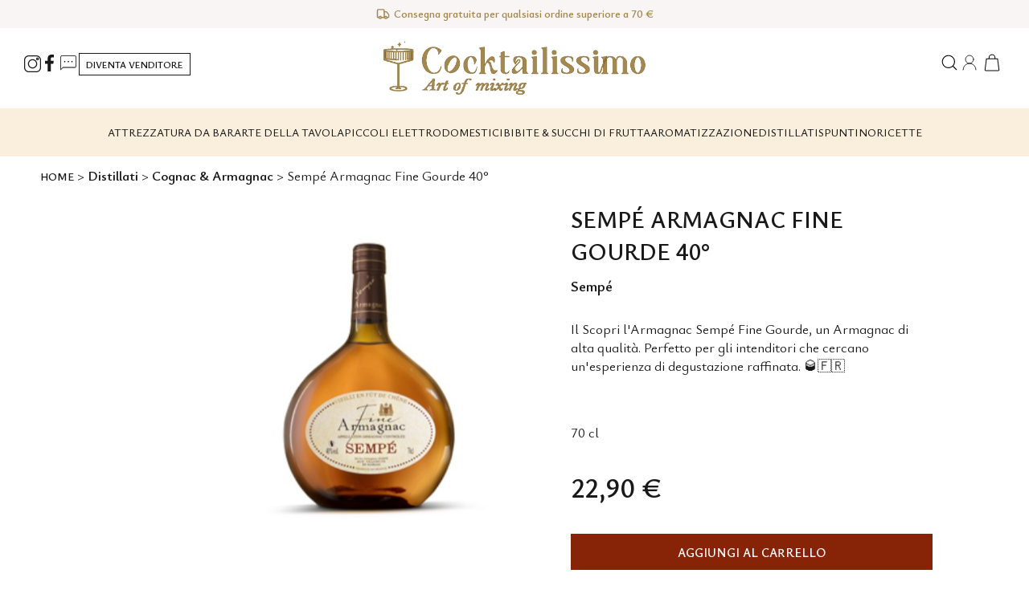

--- FILE ---
content_type: text/html; charset=UTF-8
request_url: https://cocktailissimo.com/it/distillati/cognac-e-armagnac/sempe-armagnac-fine-40-70cl_193439.html
body_size: 5034
content:
<!DOCTYPE html>
<html lang="it">
    <head>
        <!-- Google Tag Manager -->
        <script>(function(w,d,s,l,i){w[l]=w[l]||[];w[l].push({'gtm.start':
        new Date().getTime(),event:'gtm.js'});var f=d.getElementsByTagName(s)[0],
        j=d.createElement(s),dl=l!='dataLayer'?'&l='+l:'';j.async=true;j.src=
        'https://www.googletagmanager.com/gtm.js?id='+i+dl;f.parentNode.insertBefore(j,f);
        })(window,document,'script','dataLayer','GTM-WJF2BCKN');</script>
        <!-- End Google Tag Manager -->

        <meta charset="UTF-8">
        <meta http-equiv="X-UA-Compatible" content="IE=edge">

        <meta name="theme-color" content="#872307" />


                    <meta name="viewport" content="width=device-width, initial-scale=1.0">
        
                    <meta name="description" content="Scopri l&#039;Armagnac Sempé Fine Gourde, un Armagnac di alta qualità. Perfetto per gli intenditori che cercano un&#039;esperienza di degustazione raffinata. 🥃🇫🇷">
    
                    <title>Sempé Armagnac Fine Gourde 40° - Cocktailissimo</title>

<meta property="og:title" content="Sempé Armagnac Fine Gourde 40°">
<meta property="og:locale" content="it">
<meta property="og:url" content="https://cocktailissimo.com/it/distillati/cognac-e-armagnac/sempe-armagnac-fine-40-70cl_193439.html">

<meta property="og:type" content="product">

<meta property="og:image" content="https://cocktailissimo.com/img/pictures/2024/05/15/product-6644d124bc876869191453.jpg">

        <meta name="og:site_name" content="Cocktailissimo">
        
        <link rel="icon" href="/img/logo/favicon.png">
        
                    <script type="application/ld+json">
        {"@context":"https:\/\/schema.org","@type":"Product","url":"https:\/\/cocktailissimo.com\/it\/distillati\/cognac-e-armagnac\/sempe-armagnac-fine-40-70cl_193439.html","sku":"193439","image":["https:\/\/cocktailissimo.com\/img\/pictures\/2024\/05\/15\/product-6644d124bc876869191453.jpg"],"name":"Semp\u00e9 Armagnac Fine Gourde 40\u00b0 - 70 cl ","description":"Il Scopri l'Armagnac Semp\u00e9 Fine Gourde, un Armagnac di alta qualit\u00e0. Perfetto per gli intenditori che cercano un'esperienza di degustazione raffinata. \ud83e\udd43\ud83c\uddeb\ud83c\uddf7","brand":{"@type":"Brand","name":"Semp\u00e9"},"offers":{"@type":"Offer","price":"22.90","priceCurrency":"EUR","itemCondition":"https:\/\/schema.org\/NewCondition","availability":"https:\/\/schema.org\/InStock"}}
    </script>

                            <link rel="alternate" hreflang="en" href="https://cocktailissimo.com/en/spirits/cognac-and-armagnac/hine-cognac-vs-40-70cl_193439.html" />
            <link rel="alternate" hreflang="fr" href="https://cocktailissimo.com/fr/spiritueux/cognac-et-armagnac/hine-cognac-vs-40-70cl_193439.html" />
            <link rel="alternate" hreflang="es" href="https://cocktailissimo.com/es/licores/cognac-y-armagnac/hine-cognac-vs-40-70cl_193439.html" />
            <link rel="alternate" hreflang="it" href="https://cocktailissimo.com/it/distillati/cognac-e-armagnac/sempe-armagnac-fine-40-70cl_193439.html" />
    
            <link rel="canonical" href="https://cocktailissimo.com/it/distillati/cognac-e-armagnac/sempe-armagnac-fine-40-70cl_193439.html" />

        <link rel="preconnect" href="https://fonts.googleapis.com">
        <link rel="preconnect" href="https://fonts.gstatic.com" crossorigin>
        <link href="https://fonts.googleapis.com/css2?family=Ysabeau+Infant:ital,wght@0,1;0,100;0,200;0,300;0,400;0,500;0,600;0,700;1,400;1,600&display=swap" rel="stylesheet">

                                <script src="/build/runtime.976c0ddc.js" defer></script><script src="/build/7854.d253b240.js" defer></script><script src="/build/4973.3b87d0f9.js" defer></script><script src="/build/2490.7ee935fc.js" defer></script><script src="/build/6441.9e0a9714.js" defer></script><script src="/build/3307.a3952a70.js" defer></script><script src="/build/app.bda3a787.js" defer></script>
            <script src="/build/5917.20329e19.js" defer></script><script src="/build/396.7ed44508.js" defer></script><script src="/build/7332.7259de9f.js" defer></script><script src="/build/8999.6260f3f5.js" defer></script><script src="/build/1699.f6d45745.js" defer></script><script src="/build/8664.24d319a1.js" defer></script><script src="/build/2645.bdabbbf6.js" defer></script><script src="/build/3804.a5588f6f.js" defer></script><script src="/build/header.01c997e5.js" defer></script>
        
    <script src="/build/4120.2c08c0ce.js" defer></script><script src="/build/4934.60c6114a.js" defer></script><script src="/build/3624.504ace8d.js" defer></script><script src="/build/1268.f26607c2.js" defer></script><script src="/build/4326.27d14661.js" defer></script><script src="/build/9031.eeeab3af.js" defer></script><script src="/build/175.63c676d8.js" defer></script><script src="/build/productShow.c3b6d291.js" defer></script>

                        <link rel="stylesheet" href="/build/837.9f233649.css"><link rel="stylesheet" href="/build/app.1a359146.css">
            <link rel="stylesheet" href="/build/header.f9275027.css">
        
    <link rel="stylesheet" href="/build/productShow.6a3e613a.css">
    </head>
    <body>
        <!-- Google Tag Manager (noscript) -->
        <noscript><iframe src="https://www.googletagmanager.com/ns.html?id=GTM-WJF2BCKN"
        height="0" width="0" style="display:none;visibility:hidden"></iframe></noscript>
        <!-- End Google Tag Manager (noscript) -->

                    <header 
    id="header" 
    class="header product-page-header"
    >
    <!-- HEADER SANS REACT -->
    <div class="header-top" style="display: flex; justify-content: center;">
        <a href=/it>
            <img class="header-logo" src="/img/logo/logo.png" alt="Logo di Cocktailissimo" />
        </a>
    </div>
</header>        
        
                    <div id="c-iso" data-value="FR"></div>
        
        
        <div class="page">
                
<div class="breadcrumb">
    <a href=/it class="breadcrumb-home-link">Home</a>
    >
    <a 
        href=/it/distillati.html 
        class="breadcrumb-link"
        >
        Distillati
    </a>
    >
    <a 
        href=/it/distillati/cognac-e-armagnac.html 
        class="breadcrumb-link"
        >
        Cognac &amp; Armagnac
    </a>
    >
    <span class="breadcrumb-item">Sempé Armagnac Fine Gourde 40°</span>
</div>
    <div class="product-show page-show">
        <main class="product-show-wrapper">

            <div class="product-left-col">
                <div id="product-show-img-wrapper">
                                                                                                                                                        <div 
                                    id="picture1"
                                    data-id="1762"
                                    data-src="&quot;\/img\/pictures\/2024\/05\/15\/product-6644d124bc876869191453.jpg&quot;" 
                                    data-srcsmall="&quot;https:\/\/cocktailissimo.com\/media\/cache\/small_index\/img\/pictures\/2024\/05\/15\/product-6644d124bc876869191453.jpg&quot;"
                                    data-alt="&quot;Bottiglia di Semp\u00e9 Armagnac Fine Gourde 40\u00b0 su sfondo bianco&quot;">
                                </div>
                                                                                                                                                                                                                                                        </div>
            </div>

            <div class="product-right-col">
    <div id="js-product-show-button-portal">
        <div class="product-right-col-header">
            <h1 class="designation">Sempé Armagnac Fine Gourde 40°</h1>
                                        <div class="product-show-subtitle-wrapper">
                    <div class="product-show-subtitle">Sempé</div>
                </div>
            
                        
            
        </div>

                    <p class="short-description">Il Scopri l&#039;Armagnac Sempé Fine Gourde, un Armagnac di alta qualità. Perfetto per gli intenditori che cercano un&#039;esperienza di degustazione raffinata. 🥃🇫🇷</p>
        
                
<div class="product-show-variants">
                                                                                                                                                                            </div>


                <div 
            id="product-show-logistic"
            data-packagingchoices="[{&quot;id&quot;:1470,&quot;publicRef&quot;:&quot;193439&quot;,&quot;label&quot;:&quot;70 cl &quot;,&quot;price&quot;:{&quot;standardPrice&quot;:{&quot;priceHT&quot;:1908,&quot;priceTTC&quot;:2290,&quot;payType&quot;:&quot;pay_price_ttc&quot;,&quot;showType&quot;:&quot;show_price_ttc&quot;,&quot;vatRate&quot;:200,&quot;vatAmount&quot;:382,&quot;priceToPay&quot;:2290},&quot;discountPrice&quot;:null,&quot;discountExpireAt&quot;:null,&quot;priceToUse&quot;:{&quot;priceHT&quot;:1908,&quot;priceTTC&quot;:2290,&quot;payType&quot;:&quot;pay_price_ttc&quot;,&quot;showType&quot;:&quot;show_price_ttc&quot;,&quot;vatRate&quot;:200,&quot;vatAmount&quot;:382,&quot;priceToPay&quot;:2290}},&quot;target&quot;:&quot;\/it\/distillati\/cognac-e-armagnac\/sempe-armagnac-fine-40-70cl_193439.html&quot;,&quot;stock&quot;:20,&quot;listPosition&quot;:1,&quot;weight&quot;:1000,&quot;vendorId&quot;:182}]"
            data-currentpackaging="{&quot;id&quot;:1470,&quot;publicRef&quot;:&quot;193439&quot;,&quot;label&quot;:&quot;70 cl &quot;,&quot;price&quot;:{&quot;standardPrice&quot;:{&quot;priceHT&quot;:1908,&quot;priceTTC&quot;:2290,&quot;payType&quot;:&quot;pay_price_ttc&quot;,&quot;showType&quot;:&quot;show_price_ttc&quot;,&quot;vatRate&quot;:200,&quot;vatAmount&quot;:382,&quot;priceToPay&quot;:2290},&quot;discountPrice&quot;:null,&quot;discountExpireAt&quot;:null,&quot;priceToUse&quot;:{&quot;priceHT&quot;:1908,&quot;priceTTC&quot;:2290,&quot;payType&quot;:&quot;pay_price_ttc&quot;,&quot;showType&quot;:&quot;show_price_ttc&quot;,&quot;vatRate&quot;:200,&quot;vatAmount&quot;:382,&quot;priceToPay&quot;:2290}},&quot;target&quot;:&quot;\/it\/distillati\/cognac-e-armagnac\/sempe-armagnac-fine-40-70cl_193439.html&quot;,&quot;stock&quot;:20,&quot;listPosition&quot;:1,&quot;weight&quot;:1000,&quot;vendorId&quot;:182}"
            >
        </div>
    </div>


    <div class="product-show-payment" data-controller="toggleshow">
        <svg class="icon i-lock">
            <use xlink:href="/img/icons/sprite.svg#lock"></use>
        </svg>
        <span>Pagamento sicuro</span>
        <button class="product-show-payment-opener toggle-opener" type="button">Saperne di più</button>
        <div class="toggle invisible product-show-payment-card">
            <button class="toggle-closer">
                <svg class="icon i-close">
                    <use xlink:href="/img/icons/sprite.svg#close"></use>
                </svg>
            </button>
            <p>Per garantire la massima sicurezza, le transazioni finanziarie sono elaborate dal nostro partner Stripe, un leader nelle soluzioni di pagamento. I tuoi dati sono crittografati, garantendo la massima riservatezza durante l&#039;intera transazione.</p>
        </div>
    </div>

    <ul class="product-right-col-list">
                    <li class="product-right-col-item" data-controller="toggleshow" data-startingstate="open">
                <button class="toggle-opener product-right-col-item-button" type="button">
                    <span>Dettagli del prodotto</span>
                    <svg class="icon i-plus">
                        <use xlink:href="/img/icons/sprite.svg#plus"></use>
                    </svg>
                    <svg class="icon i-minus">
                        <use xlink:href="/img/icons/sprite.svg#minus"></use>
                    </svg>
                </button>
                <div class="toggle product-show-long-description link-underline">
                    <p>La "<b>Fine Gourde Sempé</b>", una creazione emblematica della Maison Sempé, testimonia la sua eredità ancestrale e l'impegno per l'eccellenza fin dalla sua fondazione da parte di Abel Sempé nel 1934. Questo armagnac incarna sia l'innovazione che il rispetto delle tradizioni gasconiane, eredità di un uomo che fu sia un combattente della resistenza, senatore del Gers, sia un fervente difensore dell'artigianato.</p>

<p>Proveniente principalmente dalla prestigiosa regione del Bas-Armagnac, ogni goccia di questo armagnac è il risultato di una distillazione delicata e precisa, che mira a preservare tutta la ricchezza aromatica degli eaux-de-vie selezionati. Invecchiato con cura in botti di rovere, l'Armagnac Fine Gourde Sempé rivela note calde e profumate, impregnate dell'anima e del terroir della Guascogna.</p>

<p>Attraverso questa creazione, Maison Sempé perpetua il lascito del suo fondatore e offre agli appassionati di armagnac un'esperienza di degustazione autentica e raffinata, celebrando l'essenza stessa di questo spirito iconico del sud-ovest della Francia.</p>
                </div>
            </li>
                <li class="product-right-col-item" data-controller="toggleshow">
            <button class="toggle-opener product-right-col-item-button" type="button">
                <span>Consegna &amp; reso</span>
                <svg class="icon i-plus">
                    <use xlink:href="/img/icons/sprite.svg#plus"></use>
                </svg>
                <svg class="icon i-minus">
                    <use xlink:href="/img/icons/sprite.svg#minus"></use>
                </svg>
            </button>
            <div class="toggle invisible">
                <p>Ci impegniamo a privilegiare i metodi di spedizione più eco-sostenibili. Per aiutarci in questo obiettivo, scegli la consegna presso un punto di ritiro. I tempi di consegna sono quelli comunicati dai corrieri e sono forniti a scopo informativo.</p>
                <p>
                    Puoi restituirci tutti gli articoli non alimentari entro 14 giorni dalla ricezione, nella loro confezione non aperta, e ottenere un rimborso completo. Le spese di spedizione sono a tuo carico. Per richiedere un reso, <a target="_blank" href="/it/contattaci">contattaci</a>.

                </p>
                <p>
                    È possibile annullare un ordine prima della sua spedizione e avere diritto a un rimborso completo. Per richiedere un'annullamento, <a target="_blank" href="/it/contattaci">contattaci</a>.

                </p>
            </div>
        </li>
    </ul>
</div>
              
        </main>

                <div 
            id="product-show-sub-sections"
            data-productid="660"
            data-productdesignation="&quot;Semp\u00e9 Armagnac Fine Gourde 40\u00b0&quot;"
            data-productpicturepath="&quot;https:\/\/cocktailissimo.com\/media\/cache\/small_index\/img\/pictures\/2024\/05\/15\/product-6644d124bc876869191453.jpg&quot;"
            data-productpicturealt="&quot;Bottiglia di Semp\u00e9 Armagnac Fine Gourde 40\u00b0 su sfondo bianco&quot;"
            >
        </div>
    </div>
        </div>

                    <footer class="footer">
    <div class="container">
        <div class="footer-wrapper">
            <div class="footer-block footer-menu">
                <h3 class="footer-block-title">Link</h3>
                <ul class="footer-block-list">
                     <li class="footer-block-list-item">
                        <a class="footer-link" href="/it/ricette.html">Le nostre ricette</a>
                    </li>
                    <li class="footer-block-list-item">
                        <a class="footer-link" href="/it/gazzetta.html">Gazzetta</a>
                    </li>
                    <li class="footer-block-list-item">
                        <a class="footer-link" href="/it/chi-siamo-noi">Chi siamo</a>
                    </li>
                </ul>
            </div>
            <div class="footer-separator"></div>
            <div class="footer-block footer-menu-bis">
                <h3 class="footer-block-title">Contatti</h3>
                <ul class="footer-block-list">
                   
                    <li class="footer-block-list-item">
                        <a class="footer-link" href="/it/iniziare-a-vendere">Diventa venditore</a>
                    </li>
                    <li class="footer-block-list-item">
                        <a class="footer-link i-text" href="/it/contattaci">
                            <svg class="icon">
                                <use xlink:href="/img/icons/sprite.svg#chat"></use>
                            </svg>
                            <span>Contattaci</span>
                        </a>
                    </li>
                </ul>
            </div>
            <div class="footer-separator"></div>
            <div class="footer-block legal-menu">
                <h3 class="footer-block-title">Legale</h3>
                <ul class="footer-block-list">
                    <li class="footer-block-list-item">
                        <a class="footer-link" href="/it/avviso-legale">Avviso legale</a>
                    </li>
                    <li class="footer-block-list-item">
                        <a class="footer-link" href="/it/condizioni-di-utilizzo">Termini di utilizzo</a>
                    </li>
                    <li class="footer-block-list-item">
                        <a class="footer-link" href="/it/condizioni-di-vendita">Termini di vendita</a>
                    </li>
                </ul>
            </div>
            <div class="footer-separator"></div>
            <div class="footer-block">
                <h3 class="footer-block-title">Reti sociali</h3>
                <ul class="footer-block-list social-icon-list">
                    <li class="footer-block-list-item social-icon-item">
                        <a 
                            class="social-icon-link" 
                            href="https://m.facebook.com/people/Cocktailissimo/100094160658832/"
                            aria-label="Seguici su Facebook"
                            title="Seguici su Facebook"
                            >
                            <svg class="icon i-social i-facebook i-footer-social">
                                <use xlink:href="/img/icons/sprite.svg#facebook"></use>
                            </svg>
                        </a>
                    </li>
                    <li class="footer-block-list-item social-icon-item">
                        <a 
                            class="social-icon-link" 
                            href="https://www.instagram.com/cocktaillissimo/"
                            aria-label="Seguici su Instagram"
                            title="Seguici su Instagram"
                            >
                            <svg class="icon i-social i-instagram i-footer-social">
                                <use xlink:href="/img/icons/sprite.svg#instagram"></use>
                            </svg>
                        </a>
                    </li>
                </ul>
            </div>
            <div class="footer-separator"></div>
            <div class="footer-block line-block">
                <div class="footer-sub-block">
                    <h3 class="footer-block-title">Lingua</h3>
                    <ul class="lang-choices">
                        <li class="lang-choice-item">
    <a 
        class="lang-choice en" 
        href="/en"
        aria-label="Versione in inglese"
        title="Versione in inglese"
        >
        <img class="flag-icon" src="/img/icons/lang/en.png" alt="Bandiera del Regno Unito">
    </a>
</li>
                        <li class="lang-choice-item">
    <a 
        class="lang-choice fr" 
        href="/fr"
        aria-label="Versione in francese"
        title="Versione in francese"
        >
        <img class="flag-icon" src="/img/icons/lang/fr.png" alt="Bandiera francese">
    </a>
</li>
                        <li class="lang-choice-item">
    <a 
        class="lang-choice es" 
        href="/es"
        aria-label="Versione in spagnolo"
        title="Versione in spagnolo"
        >
        <img class="flag-icon" src="/img/icons/lang/es.png" alt="Bandiera spagnola">
    </a>
</li>
                        <li class="lang-choice-item">
    <a 
        class="lang-choice selected it" 
        href="/it"
        aria-label="Versione in italiano"
        title="Versione in italiano"
        >
        <img class="flag-icon" src="/img/icons/lang/it.png" alt="Bandiera italiana">
    </a>
</li>
                    </ul>
                </div>
            </div>
        </div>
        <div class="copyright align-center">© Cocktailissimo 2023, tutti i diritti riservati</div>
    </div>
</footer>


<div class="footer-bottom-warning">
    <div>L&#039;abuso di alcol è pericoloso per la salute, consumare con moderazione.</div>
    <div>Divieto di vendita di bevande alcoliche ai minori di 18 anni.</div> 
</div>        
        <div id="top-scroll-arrow"></div>
        <div id="popup"></div>
    </body>
</html>


--- FILE ---
content_type: text/css
request_url: https://cocktailissimo.com/build/837.9f233649.css
body_size: 4420
content:
.review-controls{align-items:center;display:flex;gap:15px;justify-content:space-evenly}.review-controls .sub-sort-control .sort-select-arrow{height:10px;width:10px}.review-controls .form-button,.review-controls .sub-sort-control{max-width:250px;width:50%}.review-controls .sub-sort-control .sort-button{appearance:none;border:none;cursor:pointer;height:50px;padding-left:7px;padding-right:20px;padding-top:15px;text-overflow:ellipsis;white-space:nowrap;width:100%}.review-controls .sub-sort-control .sort-button:focus{border:1px solid var(--color-black);outline:none}.review-controls .sub-sort-control .sort-button{font-size:.9em;font-weight:500;text-align:left}.product-show .review-controls .sub-sort-control .sort-label{left:7px;top:2px}#vendor-shop-reviews .sub-sort-control .sort-label,.vendorDashboard .review-controls .sub-sort-control .sort-label{font-size:1em;left:7px;text-transform:capitalize;top:12px}.questionAnswer-block .review-controls .sub-sort-control .sort-label{padding-left:0;text-align:left;transform:translateY(-50%)}.review-controls .sub-sort-control .i-expand-more{bottom:12px;top:auto}.review-controls .form-button{font-size:.8em;height:50px;padding:0 15px}.review-controls .sub-sort-control{position:relative}.review-controls .i-expand-more{bottom:13px;pointer-events:none;position:absolute;right:5px}.review-controls .sort-label{left:5px;pointer-events:none;position:absolute;top:2px}.review-sub-controls{display:flex;font-size:.9em;justify-content:flex-start}.review-sub-controls .checkbox-group{margin-bottom:30px;margin-top:5px}.review-sub-controls .custom-checkbox{top:2px}.review-card{border-bottom:1px solid #e6e6e6;padding:20px 0}.review-card.remove-confirm{margin-left:-15px;margin-right:-15px;padding-left:15px;padding-right:15px}.review-card:last-child{border-bottom:none}.review-card:first-child{padding-top:0}.review-card-header{align-items:flex-start;display:flex;justify-content:space-between;position:relative}.review-card-header .i-star{color:var(--color-star);height:.8em;width:.8em}.review-card-header-right{align-items:center;color:var(--color-success);display:flex;font-size:.8em;font-weight:600;gap:2px}.review-card-infos{font-size:.8em}.review-card-infos span:first-child{margin-right:10px}.review-card-body-title{font-weight:600;margin:5px 0}.review-card-body-content{font-size:.9em}.review-card-bottom .qa-card-bottom-item{margin-left:20px;text-align:left}.review-card-bottom .qa-card-bottom-item .answer-vendor-link{margin-right:10px}.review-card-top-header{display:flex;gap:10px;margin-bottom:10px}.review-card-top-header-img{height:90px;width:90px}.review-card-top-header-text{font-size:1.1em;font-weight:500;margin:5px 0}.review-card-top-header-text:first-child{font-size:.8em;font-weight:600;text-transform:uppercase}#reviews .product-index-count{margin-bottom:30px;margin-top:10px;text-align:right}.review-form-wrapper{margin:0 auto;max-width:550px}.review-form-product-card{display:flex;gap:10px;margin-bottom:8px}.review-form-product-img{height:70px;width:70px}.review-form-product-designation{font-weight:600;text-transform:uppercase}.review-form-product-sub-designation{font-size:.8em;font-weight:200}.review-form-title{font-size:.9em;font-weight:600;text-align:center}.review-form-starsField-label{color:var(--color-lightgrey);margin-bottom:5px}.review-form-starsField-label.is-invalid{color:var(--color-danger)}.review-form-stars{align-items:center;display:flex}.review-form-stars .i-star{color:var(--color-lightgrey)}.review-form-stars.color-1 .i-star{color:var(--color-star-1)}.review-form-stars.color-2 .i-star{color:var(--color-star-2)}.review-form-stars.color-3 .i-star{color:var(--color-star-3)}.review-form-stars.color-4 .i-star{color:var(--color-star-4)}.review-form-stars.color-5 .i-star{color:var(--color-star-5)}.review-form-stars .i-star{height:2.5em;width:2.5em}.review-form-stars-label{font-weight:600;margin-left:5px}#reviews .form-main-success{margin:20px 0}.modal.review-form-modal{padding-top:0}.review-form-modal .review-form-product-card{background-color:#fff;margin-bottom:20px;padding-bottom:10px;padding-top:10px;position:sticky;top:0;z-index:1}.review-form-modal .submit-group.double{margin-bottom:0;margin-top:10px}.review-modal-summary{padding:20px 10px 5px}.review-modal-summary .form-button{margin-top:25px}.publication-remover-link{color:var(--color-grey);gap:4px;margin-bottom:20px;margin-top:5px;text-decoration:underline}@media only screen and (min-width:600px){.review-card-header-left{align-items:center;display:flex;flex-wrap:wrap;gap:7px}}.questionAnswer-controls-top{align-items:center;display:flex;flex-direction:column;gap:15px}.questionAnswer-controls .q-filter-group{width:100%}.questionAnswer-block .create-form-button{font-size:.8em;margin:0 auto;max-width:250px;min-width:220px;width:50%}.create-form-small-button{font-size:.7em;margin-bottom:-7px;margin-left:20px;margin-top:15px;min-height:auto;padding:5px 11px;width:auto}#question .review-card .create-form-small-button,.questionAnswer-block .qa-card-bottom-item .publication-remover-link{margin-left:auto}#comment .publication-remover-link{margin-left:0}.create-form-small-button.left .i-trash{margin-right:4px}.questionAnswer-block .review-card-body-title{margin-bottom:2px;margin-top:2px}.questionAnswer-block .review-card-body{max-width:900px}.qa-card-bottom-item .review-card-infos{font-weight:600}.qa-card-bottom-item .review-card-body{margin-left:auto}.qa-card-bottom-item.important .review-card-body{margin-top:5px}.qa-card-bottom{font-style:italic;margin-top:15px}.qa-card-bottom .qa-card-bottom-content{max-height:50vh;overflow:auto;padding-right:20px}.qa-card-bottom .qa-card-info,.qa-card-footer{padding-right:20px}.review-card.remove-confirm .qa-card-footer{display:none}.qa-card-bottom-item{font-size:.9em;margin:17px 0;text-align:right}.qa-card-bottom-item.important{font-weight:600}.qa-card-bottom-item.remove-confirm{padding:10px}.qa-card-bottom-item.important.admin .review-card-infos,.qa-card-bottom-item.important.vendor .review-card-infos{color:var(--color-bordeaux-veryflash)}.qa-card-bottom-chip{border:2px solid;border-radius:4px;font-size:.8em;font-weight:700;padding:0 3px;text-transform:uppercase}.qa-card-bottom-item .answer-admin-name,.qa-card-bottom-item .answer-vendor-link{margin-right:10px}.qa-card-info{font-size:.9em;font-weight:300;margin-top:10px;text-align:right}.qa-card-button.i-text{font-size:.85em;font-weight:500;gap:6px;margin-left:auto;text-decoration:underline}.qa-card-bottom .right-loader{display:block;margin-left:auto;margin-top:20px}.qa-card-bottom .i-expand-more{height:.7em;width:.7em}.questionAnswer-block .product-index-count{margin-bottom:30px;margin-top:10px;text-align:right}.comment-form-modal.answer-form-modal .review-card-infos{font-weight:600}.answer-create-wrapper .submit-group.double{margin:10px 0 0}.answer-form-footer{margin-top:50px}.answer-form-footer .form-group.textarea{margin-bottom:0}.answer-form-footer .checkbox-group{margin-top:0}#comment .qa-card-button.i-text{margin-left:20px}#comment .review-card-infos{font-weight:600}#comment.questionAnswer-block .review-card-body{max-width:none}#comment .qa-card-bottom-item{margin-left:20px;text-align:left}#comment .review-form-product-card{align-items:center;gap:20px}#comment .qa-card-bottom .right-loader{margin-left:20px}#comment .child-admin-name{margin-right:10px}.qa-card-bottom .answer-vendor-link{font-weight:600}.qa-card-bottom .answer-vendor-link:hover{text-decoration:underline}.remove-confirm{background-color:var(--color-danger-transparent);padding-bottom:60px!important;padding-top:10px!important;position:relative;transition:background-color .3s}.remove-confirm.is-removing .remove-confirm-controls{display:none}.remove-confirm-controls{align-items:center;border-top:1px solid var(--color-lightgrey);bottom:7px;display:flex;font-weight:600;justify-content:space-between;left:10px;padding-top:7px;position:absolute;right:10px;text-transform:uppercase}.remove-confirm-controls span{margin-left:5px}.remove-confirm-control{border:1px solid var(--color-black);height:30px;margin:0 2px;text-transform:uppercase;width:60px}.remove-confirm-control.yes{background-color:var(--color-black);color:#fff}.is-removing{opacity:.3;position:relative}.is-removing .loader.remover-main-loader{height:1.2em;left:calc(50% - .6em);position:absolute;top:calc(50% - .6em);width:1.2em}@media only screen and (min-width:600px){.remove-confirm-control{border:1px solid var(--color-black);height:30px;margin:0 2px;text-transform:uppercase;width:200px}}.discount-price-row{align-items:center;display:flex;gap:10px;justify-content:center}.product-show .discount-price-row{gap:15px;justify-content:flex-start}.discount-price-show .standard-price{color:var(--color-danger);font-size:.9em;position:relative;text-decoration:dashed}.discount-price-show .standard-price:before{background-color:var(--color-danger);content:"";display:block;height:1px;left:2px;position:absolute;right:2px;top:50%;transform:rotate(-8deg)}.discount-price-show .standard-price.is-dual:before{left:3px;right:15px;transform:rotate(-32deg)}.price-show-date{align-items:center;display:flex;font-size:.75em;font-weight:300;gap:3px;margin-top:2px}.price-show-date .icon.i-time{opacity:.5}.price-show-date-part-separator{margin:0 1px}.product-show .price-show-date{font-size:.45em;margin-top:10px}.price-show .light{font-size:.8em;font-weight:200}.price-show-suffix{font-size:.8em;margin-left:5px}.cart-line .price-show .light{font-size:.7em;margin-top:-3px}.cart-line .cart-line-row-item .price-show .light{font-size:.9em;margin-top:0}.cart-total .price-show.dual{align-items:flex-end;display:flex;gap:10px;justify-content:center;margin-bottom:-5px;margin-top:0}.product-show .price-show .light{font-size:.65em}@media only screen and (min-width:1000px){.cart-line .price-show .light{margin-top:0}}.account-profile{margin-left:auto;margin-right:auto;max-width:450px;padding-top:1px;text-align:center}.account-profile-block,.account-profile-form{margin:20px 0;position:relative}.account-profile-block{border:1px solid #f0f0f0;padding:10px calc(20px + 1.5em) 10px 15px}.account-profile-form{border:1px solid var(--color-black);padding:0 15px 20px;text-align:left}.account-profile-block .edit-button{position:absolute;right:15px;top:15px}.account-profile-block .edit-icon{height:1.5em;width:1.5em}.account-profile-form .submit-group{flex-direction:column}.account-profile-block-row{margin:20px 0}.account-profile-block-row-label{font-size:.7em;font-weight:700;margin-bottom:5px;text-transform:uppercase}.account-profile-block-row-text{font-size:1.1em}.account-profile-block-row-text.with-label{margin:0}.account-profile-block-img{display:block;height:130px;margin:0 auto;width:130px}.account-profile-block-img.no-img{align-items:center;border:1px dashed;border-radius:10px;display:flex;height:60px;justify-content:center;opacity:.4;width:60px}.account-profile-form .form-upload-wrapper .i-edit{height:50px;width:50px}.account-profile-form .icon.i-trash{height:1.5em;width:1.5em}.account-profile-footer-link-group{align-items:center;display:flex;flex-direction:column;margin:40px 0 -30px}.account-profile-footer-link{display:block;margin:10px 0}.account-profile-footer-link:hover{text-decoration:underline}.account-profile-block-text-mute{font-size:.9em;font-weight:200}.account-profile-block-title{font-size:.7em;font-weight:200;margin-bottom:30px;margin-top:0}@media only screen and (min-width:450px){.account-profile-form{padding:0 30px 20px}}.account-purchase{margin-left:auto;margin-right:auto;max-width:500px}.purchase-count{margin-bottom:30px;margin-left:5px}.purchase-list{display:flex;flex-direction:column;gap:30px;transition:opacity .3s}.purchase-list.loading{opacity:.3;position:relative}.purchase-list .main-loader{height:2.4em;left:calc(50% - 1.2em);position:absolute;top:calc(50% - 1.2em);width:2.4em}.purchase-item{background-color:#fafafa;box-shadow:0 0 1px var(--color-lightgrey);cursor:pointer;padding:20px 15px;position:relative;transition:background-color .3s}.purchase-item-top-line{font-size:.75em;font-weight:200;margin:-18px -10px 5px}.purchase-item-bottom-line{display:flex;font-size:.9em;justify-content:space-between;margin-bottom:-10px;margin-top:5px}.purchase-item-bottom-strong{color:var(--color-bordeaux-light);font-weight:600}.purchase-item-bottom-line div,.purchase-item-top-line div{max-width:calc(50% - 15px);overflow:hidden;text-overflow:ellipsis;white-space:nowrap}.purchase-item-top-line div{max-width:100%}.purchase-item .price-show.dual{text-align:right}.purchase-item .expand-button{bottom:0;left:calc(50% - .7em);position:absolute}.purchase-item .i-expand-more{color:var(--color-grey);height:1.4em;transition:transform .3s;width:1.4em}.purchase-item .i-expand-more.expanded{transform:rotate(180deg)}.purchase-light{position:relative}.purchase-item-row{display:flex;justify-content:space-between;margin:5px 0}.purchase-light-item{flex:none}.purchase-item-row .purchase-light-item:first-child{max-width:60%;overflow:hidden;text-overflow:ellipsis;white-space:nowrap}.purchase-item-body{margin:10px 0}.purchase-separator{background-color:#e1e1e1;height:1px;margin:10px 0}.purchase-full-group.dark-group{background-color:#f5f5f5;margin:20px -15px 0;padding:20px 30px}.purchase-full-group.dark-group .purchase-full-item-title:first-child{margin-top:0}.purchase-full-group.dark-group .address-show div{margin:0}.purchase-full-item{font-size:.9em}.purchase-full-item p{margin:0}.purchase-full-item-title{color:var(--color-grey);font-size:.9em;margin:4px 0}.purchase-full-item-table{border-collapse:collapse;font-size:.9em;margin:15px 0;width:100%}.purchase-full-item-table.small-width{width:auto}.purchase-full-item-table td,.purchase-full-item-table th{padding:5px;text-align:center;vertical-align:middle}.purchase-full-item-table td.purchase-designation{text-align:center}.purchase-full-item-table th{flex:none;font-size:.8em;font-weight:400;white-space:nowrap}.purchase-full-item-table.td-small td{font-size:.8em}.purchase-full-item-table th:first-child{width:100px}.purchase-full-item-table thead tr{background-color:#e1e1e1}.purchase-full-item-table.td-small thead tr{background-color:#f5f5f5}.purchase-full-item-total{border:1px solid #e1e1e1;font-size:.9em;margin:15px 0;padding:10px 15px}.purchase-full-item-total-line{align-items:center;display:flex;justify-content:space-between;margin:5px 0}.purchase-full-item-total-line.main{font-size:1.1em;font-weight:600}.purchase-full-item-total-separator{background-color:#e1e1e1;height:1px;margin:10px 0}.purchase-item .shippingMethod-card{font-size:.9em;margin:5px 0}.purchase-item .carrier-icon-wrapper{align-items:center}.purchase-item .carrier-icon-wrapper .icon{height:25px;width:auto}.purchase-totals{border:1px solid #e1e1e1;margin:30px 0;padding:10px 20px}.purchase-totals-line{align-items:center;display:flex;font-size:.85em;justify-content:space-between;margin:5px 0}.purchase-totals-line.main-line{font-size:1em}.purchase-totals-label{font-size:.9em;font-weight:500;text-transform:uppercase}.purchase-item-body{background-color:#fff;color:var(--color-black);cursor:default;margin:0 -15px;max-height:50vh;overflow-x:hidden;overflow-y:auto;padding:0 15px}.purchase-item.active{background-color:var(--color-bordeaux-dark);border:2px solid var(--color-bordeaux-dark);box-shadow:none;color:#fff}.purchase-item-bottom-line,.purchase-item-header{transition:all .3s}.purchase-item.active .purchase-item-header{margin-bottom:15px}.purchase-item.active .purchase-item-bottom-line{margin-bottom:0;margin-top:15px}.purchase-item.active .i-expand-more,.purchase-item.active .purchase-item-bottom-strong{color:#fff}.purchase-item.active .loader{margin:30px auto}.purchase-vendor-group{border-bottom:1px solid #e1e1e1;margin:25px 0;padding-bottom:25px}.purchase-vendor-group:last-child{border-bottom:none;padding-bottom:0}.purchase-vendor-group:first-child{margin-top:20px}.purchase-item .text-mute{font-size:.9em;font-weight:200}.purchase-vendor-group-shipping-title-badge{border:1px solid #dcdcdc;border-radius:1000px;font-size:.85em;font-weight:400;margin-left:10px;padding:1px 5px}.purchase-item{font-size:.9em}.purchase-vendor-group-download-link{font-size:.9em;font-weight:600;margin-top:25px}.purchase-vendor-group-download-link .i-download{height:1.3em;width:1.3em}.purchase-item .purchase-line-designation{text-align:left;width:170px}.purchase-item .cart-vendor-group-title{justify-content:flex-start}.purchase-vendor-group-tracking{font-size:.9em}.purchase-vendor-group-tracking strong{font-weight:600;margin-right:10px}.purchase-vendor-group-shipping-block{border-left:4px solid var(--color-bordeaux);padding-left:10px}@media only screen and (min-width:500px){.purchase-item{font-size:1em}}.account-address{margin-left:auto;margin-right:auto;max-width:450px}.account-address .loader{margin:30px auto}.address-count{margin-bottom:30px;margin-left:5px}.address-list{display:flex;flex-direction:column;gap:30px;transition:opacity .3s}.address-item{background-color:#fafafa;box-shadow:0 0 1px var(--color-lightgrey);padding:15px 40px 15px 15px;position:relative;transition:all .3s}.address-item .main-loader{height:1.2em;left:calc(50% - .6em);position:absolute;top:calc(50% - .6em);width:1.2em}.address-item:last-of-type{margin-bottom:25px}.address-item form{margin-top:-20px}.address-item-controls{align-items:center;bottom:10px;display:flex;flex-direction:column;justify-content:space-between;position:absolute;right:10px;top:10px}.address-item .icon-button .i-close{height:1.2em;width:1.2em}.address-item .icon-button{align-items:center;display:flex;justify-content:center}.address-item .icon-button .edit-icon{height:1.5em;opacity:.8;width:1.5em}.address-item.active{background-color:#fff;border:1px solid var(--color-black);border-radius:0;padding:0 15px 15px}.address-item.danger{background-color:rgba(231,27,61,.1)}.address-item.removing{opacity:.3}.address-item-sub-controls{align-items:center;color:var(--color-black);display:flex;font-size:.9em;font-weight:600;justify-content:space-between;margin-bottom:-5px;margin-right:-25px;margin-top:10px;text-transform:uppercase}.address-item-sub-button{border:1px solid var(--color-black);height:30px;margin:0 2px;width:60px}.address-item-sub-button.yes{background-color:var(--color-black);color:#fff}.form-group{position:relative}@media only screen and (min-width:450px){.address-item.active{padding:0 30px 15px}}.cart-opener{position:relative}.cart-opener.active{color:var(--color-bordeaux-veryflash)}.cart-count-chip{align-items:center;background-color:#fff;border-radius:1000px;display:flex;font-size:1.1em;font-weight:500;height:20px;justify-content:center;position:absolute;right:-4px;top:-3px;width:20px}.cart-price-chip{font-size:.8em;font-weight:400;position:absolute;right:0;top:calc(100% - 7px);white-space:nowrap}.cart-modal{display:flex;flex-direction:column;height:100%}.cart-footer{margin-top:auto}.cart-body{overflow-y:auto;padding:0 15px}.cart-list{margin:20px 0;opacity:1;position:relative;transition:opacity .3s}.cart-list.loading{opacity:.3}.cart-sub-header .loader{height:1.2em;opacity:.3;width:1.2em}.cart-vendor-group{margin:30px 0}.cart-vendor-group-title{align-items:center;column-gap:5px;display:flex;flex-wrap:wrap;font-size:.9em;font-weight:200;justify-content:space-between;row-gap:0}.cart-vendor-group-title .center{align-items:center;column-gap:5px;display:flex;margin-right:5px;max-width:calc(100% - 10px);overflow:hidden}.cart-vendor-group-title-link{font-weight:600}.cart-vendor-group-title .index-review-stars{font-size:.8em}.cart-vendor-group-separator{background-color:#e6e6e6;bottom:-2px;flex:1 0;height:1px;position:relative}.cart-line-wrapper{background-color:#fff;margin:15px 0;position:relative;transition:background-color .3s}.cart-line-wrapper.remove-confirm{background-color:#f5f5f5;margin-left:-15px;margin-right:-15px;padding:10px 15px}.cart-line-wrapper .remove-confirm-controls{align-items:center;display:flex;font-weight:600;justify-content:space-between;margin-top:10px}.cart-line-wrapper .icon{transition:opacity .3s}.cart-line-wrapper.remove-confirm .icon{opacity:0;pointer-events:none}.cart-line-wrapper .remove-confirm-control{padding:6px 25px;width:60px}.cart-line-wrapper.remove-confirm .remove-confirm-control.yes{background-color:var(--color-black);border:1px solid var(--color-black);color:#fff}.cart-line-wrapper.remove-confirm .remove-confirm-control.no{background-color:#fff;border:1px solid var(--color-black);color:var(--color-black)}.cart-line{display:flex;font-size:.8em;gap:10px;padding-right:30px;position:relative}.cart-line .i-close{height:1em;width:1em}.cart-line-text.row{align-items:center;display:flex;font-size:1.1em;gap:20px;margin-top:auto;padding-top:3px}.cart-line-sub-text{font-size:.9em;font-weight:200}.cart-line-title{font-size:1.2em;text-transform:uppercase}.cart-line-remover{opacity:1;position:absolute;right:-5px;top:calc(50% - .6em)}.cart-line-remover .icon{height:1.2em;width:1.2em}.cart-line-quantity-row{align-items:center;display:flex;gap:7px}.cart-line-quantity-row button{height:17px;width:17px}.cart-line-wrapper.remove-confirm .cart-line-quantity-row button{pointer-events:none}.cart-line-quantity-row .icon{height:100%;width:100%}.cart-line-quantity-row .icon.i-minus{width:70%}.cart-line-quantity{background-color:#f8f8f8;padding:5px 10px}.cart-line .form-error{font-size:1em;margin-top:-5px}.cart-line-img{height:90px;width:90px}.cart-line h3,.cart-line p{font-weight:400;margin:0}.cart-line .cart-line-price{font-size:1.5em}.cart-line-body{display:flex;flex-direction:column;width:100%}.cart-line .discount-price-row{justify-content:flex-start}.cart-header{border-bottom:1px solid var(--color-lightgrey);padding-bottom:15px;padding-top:15px}.cart-title{font-size:1.2em;font-weight:400;text-transform:uppercase}.cart-sub-header{align-items:center;color:var(--color-lightgrey);display:flex;font-size:1em;justify-content:center;margin:20px 0 10px;text-align:center}.cart-footer .cart-total{font-size:1.2em;margin:25px 0;text-align:center}@media only screen and (min-width:350px){.cart-line-wrapper .remove-confirm-control{width:100px}}@media only screen and (min-width:450px){.cart-line-text.row{gap:30px}}@media only screen and (min-width:1000px){.cart-body{padding-right:20px}.cart-line-title{font-size:1.35em}.cart-line-sub-text{font-size:1em;margin:5px 0}.cart-line-wrapper.remove-confirm{margin-left:-20px;margin-right:-20px;padding-left:20px;padding-right:20px}.cart-line-wrapper .remove-confirm-controls{left:20px;right:20px}.cart-vendor-group{margin:40px 0}.cart-line{font-size:.8em}.cart-line-img{height:150px;width:150px}.cart-line-body{justify-content:flex-start;padding-bottom:3px;padding-top:3px}}

--- FILE ---
content_type: text/css
request_url: https://cocktailissimo.com/build/app.1a359146.css
body_size: 11010
content:
:root{--color-black:#191919;--color-lightgrey:#b9b9b9;--color-verylightgrey:#f8f5f4;--color-grey:#8c8c8c;--color-cocktailissimo:#dfbf90;--color-cocktailissimo-light:#f7e3c5;--color-cocktailissimo-verylight:#faeedc;--color-cocktailissimo-verylight-shadow:#f1e6d6;--color-cocktailissimo-dark:#cf9a4a;--color-cocktailissimo-logo:#a38850;--color-button:#ee673e;--color-button-semilight:#e17f61;--color-button-dark:#af4e31;--color-button-light:#f8c1b2;--color-button-verylight:#ffc8ae;--color-bordeaux:#872307;--color-bordeaux-light:#a33f23;--color-bordeaux-verylight:#c0654b;--color-bordeaux-extralight:#db9784;--color-bordeaux-extrapluslight:#ecd0c8;--color-bordeaux-ultralight:#f3eae8;--color-bordeaux-flash:#a82805;--color-bordeaux-veryflash:#c53108;--color-bordeaux-dark:#6e1c05;--color-bordeaux-verydark:#5a1805;--color-bordeaux-grey:#7b483a;--bg-linear-gradient:linear-gradient(90deg,#191919,#969696);--color-bg-dark:#1e1e1e;--bg-dark-transparent:hsla(0,0%,8%,0);--color-danger:#e71b3d;--color-danger-medium:#f3c4c4;--color-danger-light:#f5f2f3;--color-danger-transparent:rgba(231,27,61,.1);--color-success:#1f881f;--color-success-light:#b1ffaf;--color-success-verylight:#edffec;--color-success-flash:#2cd62c;--color-warning:#ffc400;--color-star:#fcba03;--color-star-1:#e71b3d;--color-star-2:#d8909c;--color-star-3:#f0be61;--color-star-4:#7bd47b;--color-star-5:#1f881f;--font-family-cocktailissimo:"Ysabeau Infant"}@keyframes appearsLater{0%{opacity:0}25%{opacity:.1}to{opacity:1}}@keyframes fadeOut{0%{opacity:1}to{opacity:0}}@keyframes fadeIn{0%{opacity:0}to{opacity:1}}@keyframes added{0%{opacity:0;transform:scale(.9)}30%{opacity:1;transform:scale(1.1)}80%{opacity:1}to{opacity:0}}*,:after,:before{box-sizing:border-box;overflow-wrap:break-word}body,html{margin:0;padding:0;scroll-behavior:smooth}body{color:var(--color-black);font-family:var(--font-family-cocktailissimo),sans-serif;font-size:17px}input,select{font-family:Ysabeau Infant,"sans-serif"}button{background-color:transparent;border:none;cursor:pointer;font-family:inherit;padding:0}select{background-color:#fff}a{color:inherit;text-decoration:none}li,ul{margin:0;padding:0}li{list-style-type:none}input{background-color:transparent}h1{font-size:1.2em}h2{font-size:1.1em}h1,h2{text-align:center}h1,h2,h3{font-weight:400;text-transform:uppercase}h3{font-size:1em}.mt-30{margin-top:30px}.mt-20{margin-top:20px}.mt-5{margin-top:5px}.mt-3{margin-top:3px}.p-margin{margin:1em 0}.ml-20{margin-left:20px}.no-overflow{overflow:hidden}.invisible{display:none}.link{color:var(--color-black);position:relative}.link:hover{color:var(--color-hover);font-weight:600}.link:after{background-color:var(--color-hover);bottom:-5px;content:"";display:block;height:1px;left:50%;position:absolute;right:50%;transition:all .3s}.link:hover:after{left:0;right:0}.title-underlined-wrapper{display:flex;justify-content:center}.title-underlined{font-size:1.1em;margin:10px 0;text-align:center;text-transform:uppercase;white-space:nowrap}.title-underlined:after{background-color:var(--color-bordeaux-veryflash);content:"";display:block;height:3px;margin:2px auto 0;transition:all .5s ease-in-out;width:0}.title-underlined:hover:after{width:100%}.no-white-space-wrap{white-space:nowrap}.text-center{text-align:center}.container{margin-left:auto;margin-right:auto;max-width:900px;padding-left:15px;padding-right:15px}img{display:block}.icon{height:1em;width:1em}.i-close{height:20px;width:20px}.i-text{align-items:center;display:flex;gap:2px}.i-expand-more{transition:.3s}.i-expand-more.expanded{transform:rotate(180deg)}.capitalize{text-transform:capitalize}.uppercase{font-size:.75em}.uppercase,.uppercase-big{line-height:1.4;text-transform:uppercase}.uppercase-big{font-size:.85em}.text-small{color:var(--color-grey);font-size:.8em}.success-bold{color:var(--color-success);font-weight:600}.loader{animation:loading 1s cubic-bezier(.42,.25,.55,.81) infinite;height:1.4em;width:1.4em}.add-button-wrapper{margin:20px 0}.plus-button .icon{color:var(--color-lightgrey);height:50px;width:50px}.radio-group{padding-left:1px}.checkbox-group{padding-bottom:3px;padding-left:2px}.visually-hidden{clip:rect(0,0,0,0);border:0;height:1px;margin:-1px;overflow:hidden;padding:0;position:absolute;white-space:nowrap;width:1px}@keyframes loading{0%{transform:rotate(0deg)}to{transform:rotate(1turn)}}.appears{animation:appears 2s ease-in-out forwards}@keyframes appears{0%{opacity:0}to{opacity:1}}.disappears{animation:disappears 2s ease-in-out forwards}@keyframes disappears{0%{opacity:1}to{opacity:0}}.page{padding-top:103px}.page-show{margin:0 auto;max-width:1400px;padding-bottom:50px;padding-top:10px}.top-scroll-arrow-button{align-items:center;background-color:#fff;border:1px solid #e6e6e6;border-radius:1000px;bottom:-90px;display:flex;height:50px;justify-content:center;opacity:0;position:fixed;right:30px;transition:all .6s ease-in-out;width:50px;z-index:1}.top-scroll-arrow-button.visible{bottom:80px;opacity:1}.top-scroll-arrow-button .i-up-arrow{height:30px;width:30px}.badge-owner{position:relative}.badge{border-radius:100%;position:absolute;top:0}.badge-right{right:0;transform:translate(50%,-50%)}.badge-left{left:0;transform:translate(-50%,-50%)}.warning-badge{align-items:center;background-color:#fff;color:var(--color-bordeaux-flash);font-size:1.2em;font-weight:600;height:22px;right:-4px;width:22px}.center-wrapper,.warning-badge{display:flex;justify-content:center}.left-wrapper{display:flex;justify-content:flex-start}.right-wrapper{display:flex;justify-content:flex-end}.index-review-stars{align-items:center;display:flex;gap:3px}.index-review-stars .i-star{color:var(--color-star)}.address-show div{margin:5px 0}.txt-ellipsis,.ws-nowrap{white-space:nowrap}.txt-ellipsis{overflow:hidden;text-overflow:ellipsis}.text-badge{border-radius:4px;font-size:.5em;font-weight:600;padding:1px 3px;text-transform:uppercase}.bg-bordeaux-flash{background-color:var(--color-bordeaux-veryflash);color:#fff}.main-loader-wrapper{display:flex;justify-content:center;margin:30px 0}.relative{position:relative}.strong{font-weight:600}.empty-show-row{color:var(--color-grey);font-weight:200}.error-container{min-height:50vh;padding-top:40px}.error-container .center-wrapper{margin:40px 0}.error-container p{font-size:.8em;font-style:italic;font-weight:200;margin-top:80px}.align-left{text-align:left}.align-center{text-align:center}.bold{font-weight:600}.link-underline a{text-decoration:underline}.link-underline{line-height:1.6}.link-underline h2,.link-underline h3{font-weight:600;text-align:left}.link-underline ul{margin-left:20px}.link-underline li{list-style-type:disc}.border-title:after,.border-title:before{background-color:#e6e6e6;content:"";height:1px;width:100%}.border-title{align-items:center;display:flex;flex:none;font-weight:600;gap:15px;justify-content:center;margin-bottom:25px}.border-title span{flex:none;max-width:75vw;overflow-wrap:normal}.delivery-status-badge{color:var(--color-success);font-weight:600}.popup-modal-container{align-items:center;animation:popupContainerOpening .3s ease-in-out forwards;display:flex;justify-content:center}.popup-modal-container.close{animation:popupContainerClosing .3s ease-in-out forwards}@keyframes popupContainerOpening{0%{background-color:transparent}to{background-color:rgba(0,0,0,.7)}}@keyframes popupContainerClosing{0%{background-color:rgba(0,0,0,.7)}to{background-color:transparent}}.popup-modal{animation:popupOpening .3s ease-in-out forwards;background-color:#fff;border-radius:12px;box-shadow:0 0 4px var(--color-black);max-height:75vh;max-width:90vw;opacity:0;padding:20px;width:400px}.popup-modal-container.close .popup-modal{animation:popupClosing .3s ease-in-out forwards}@keyframes popupOpening{0%{opacity:0;transform:translateY(-50px)}to{opacity:1;transform:translateY(0)}}@keyframes popupClosing{0%{opacity:1;transform:translateY(0)}to{opacity:0;transform:translateY(-50px)}}.age-filter-text{font-size:1.1em}.age-filter-text .i-info{bottom:-4px;height:1.2em;left:-2px;margin-right:3px;position:relative;width:1.2em}.age-filter-text strong{font-weight:600}@media only screen and (min-width:700px){.page-show{padding-top:40px}}@media only screen and (min-width:1000px){h1{font-size:1.3em}}@media only screen and (min-width:1250px){.page{padding-top:185px}}.js-flash-wrapper{align-items:center;animation:flashAppears .3s ease-in-out;background-color:var(--color-cocktailissimo-light);display:flex;flex-direction:column;gap:30px;justify-content:center;left:0;min-height:190px;padding:30px 47px 30px 30px;position:fixed;right:0;top:0;z-index:5}.js-flash-wrapper .js-flash-button{font-size:1.2em;font-weight:600;margin-bottom:-17px;text-decoration:underline}.js-flash-wrapper.closing{animation:disappears .3s ease-in-out forwards}.js-flash{align-items:flex-start;display:flex;font-size:1.2em;font-weight:600;gap:10px;justify-content:center;text-align:center}.js-flash a{text-decoration:underline}.js-flash .icon{flex:none;height:1.4em;width:1.4em}.js-flash-wrapper .close-button{position:absolute;right:20px;top:20px}.js-flash-wrapper.success{background-color:var(--color-success-light)}.js-flash-wrapper.success .i-success,.js-flash-wrapper.success .js-flash{color:var(--color-success)}.js-flash-wrapper.danger{background-color:var(--color-danger-medium)}.js-flash-wrapper.danger .js-flash{color:var(--color-danger)}@keyframes flashAppears{0%{transform:translateY(-100%)}to{transform:translateY(0)}}@media only screen and (min-width:750px){.js-flash-wrapper{padding:30px 70px}}.homepage{overflow-x:hidden}.hero-wrapper{display:flex;max-height:calc(100vh - 103px);overflow:hidden}.hero-wrapper,.hero-wrapper.align-start{align-items:flex-start}.hero-wrapper.align-center{align-items:center}.hero-wrapper.align-end{align-items:flex-end}.hero-wrapper a{display:block;width:100%}.hero{height:auto;width:100%}.hero.desktop{display:none}.home-title{margin-bottom:0;margin-top:10px}.home-cta{display:flex;justify-content:center;margin:10px 0}.home-cta-link{position:relative;transition:all .3s}.home-cta-link:after{background-color:var(--color-black);bottom:-5px;content:"";display:block;height:1px;left:0;position:absolute;right:0;transition:all .1s}.home-cta-link:hover:after{left:100%}.home-cta-link{flex:none;transition:color .3s}.home-cta-link:hover{color:var(--color-bordeaux-flash);font-weight:600}.home-cta-link:before{background-color:var(--color-bordeaux-flash);bottom:-5px;content:"";display:block;height:2px;left:0;position:absolute;right:100%;transition:all .3s}.home-cta-link:hover:before{right:0}.hero-section{margin-bottom:50px}.hero-section.changing .home-title{animation:disappearDown .5s ease-in-out 1.5s forwards}.hero-section.changing .home-cta-link{animation:disappearUp .5s ease-in-out 1.5s forwards}.hero-section.changed .home-title{animation:appearDown .5s ease-in-out 0s forwards}.hero-section.changed .home-cta-link{animation:appearUp .5s ease-in-out 0s forwards}.highlighted-item{margin:50px 0}.highlighted-item.highlighted-article{margin-top:-20px}.highlighted-article-img{height:auto;max-width:90vh;width:100%}.highlighted-article-title{font-size:1.1em;font-weight:600;margin:0}.highlighted-article-subtitle{text-transform:none}.highlighted-article-text{margin:10px 0}.highlighted-article-content{padding:5px 15px}.highlighted-article-link-wrapper{margin-top:20px}.highlighted-recipe-wrapper{display:flex;justify-content:center}.highlighted-recipe-img-wrapper{flex:1 0;max-width:400px}.highlighted-recipe-content{display:flex;flex:none;flex-direction:column;padding:2px 15px;width:200px}.highlighted-recipe-img{height:auto;width:100%}.highlighted-recipe-title{font-weight:600;margin:0}.highlighted-recipe-text{margin:10px 0}.highlighted-recipe-text.recipe-list{display:none}.highlighted-recipe-link-wrapper{margin-bottom:15px;margin-top:auto}.homepage .border-title{font-weight:500}.homepage-section-dual{margin-bottom:50px;margin-top:50px}@keyframes disappearDown{0%{opacity:1}50%{opacity:.3}to{opacity:0;transform:translateY(25px)}}@keyframes disappearUp{0%{opacity:1}50%{opacity:.3}to{opacity:0;transform:translateY(-25px)}}@keyframes appearDown{0%{opacity:0;transform:translateY(25px)}50%{opacity:.3}to{opacity:1;transform:translateY(0)}}@keyframes appearUp{0%{opacity:0;transform:translateY(-25px)}50%{opacity:.3}to{opacity:1;transform:translateY(0)}}@media only screen and (min-width:500px){.highlighted-article-img-wrapper{padding-left:15px;padding-right:15px}.highlighted-article-content{padding-left:20px;padding-right:20px}.highlighted-recipe-text.recipe-list{display:block;font-style:italic}}@media only screen and (min-width:600px){.highlighted-article-title{font-size:1.4em}.highlighted-article-link-wrapper{margin-top:20px}.highlighted-recipe-title{font-size:1.2em}}@media only screen and (min-width:700px){.highlighted-recipe-top-title:after,.highlighted-recipe-top-title:before{display:none}.highlighted-recipe{border:1px solid #e1e1e1;margin:80px 15px;padding:25px;position:relative}.highlighted-recipe-top-title{margin:7px 0}.highlighted-recipe-top-title span{background-color:#fff;left:27%;padding:0 10px;position:absolute;text-align:center;top:0;transform:translate(-20%,-50%);width:70%}}@media only screen and (min-width:740px){.hero.mobile{display:none}.hero.desktop{display:block}.highlighted-recipe-title{font-size:1.4em}.highlighted-recipe-content{width:250px}}@media only screen and (min-width:800px){.highlighted-article-wrapper{margin:0 auto;max-width:700px}.highlighted-recipe{margin-left:auto;margin-right:auto;max-width:700px}.highlighted-article-content{padding-left:5px;padding-right:5px}.highlighted-article-img-wrapper{padding-left:0;padding-right:0}}@media only screen and (min-width:900px){.highlighted-article-wrapper,.highlighted-recipe{max-width:800px}.highlighted-recipe-title{font-size:2em}.highlighted-recipe-content{width:400px}}@media only screen and (min-width:1250px){.hero-wrapper{margin:0 100px;max-height:calc(100vh - 185px)}.homepage-section-dual{align-items:flex-start;display:flex;gap:20px;justify-content:center;margin:100px auto 80px;max-width:1370px;padding:0 20px}.highlighted-item{margin:0;width:100%}.highlighted-item.highlighted-article{margin-top:0;max-width:90vh}.highlighted-recipe{margin-bottom:0;margin-top:0}.highlighted-recipe-content{width:265px}}@media only screen and (min-width:1350px){.homepage-section-dual{gap:40px}}@media only screen and (min-width:1530px){.hero-wrapper{margin:0 auto;width:1330px}}.footer{background-color:var(--color-cocktailissimo-verylight);font-size:.9em;margin-top:-1px;padding:40px 20px}.footer .container{display:flex;flex-direction:column;gap:60px;margin:0 auto;max-width:1200px}.copyright{font-size:.9em}.social-icons{display:flex;gap:10px}.social-icon{height:20px;width:20px}.lang-choices{align-items:center;display:flex;gap:15px}.lang-choices span{font-weight:600}.lang-choice{display:block;opacity:.4}.lang-choice.selected{opacity:1}.lang-choice.selected .flag-icon{height:35px}.flag-icon{height:30px;width:auto}.lang-choice.it .flag-icon{height:35px}.lang-choice.selected.it .flag-icon{height:40px}.footer-link{align-items:center;display:flex;gap:4px;line-height:1.2;position:relative}.footer-link:after{background-color:var(--color-black);content:"";display:inline;height:1px;left:0;position:absolute;right:100%;top:calc(100% + 4px);transition:all .3s}.footer-link:hover:after{right:0}.footer-subtitle{font-size:.8em;text-transform:uppercase}.legal p{line-height:1.4;margin:10px 0}.footer-block-list{align-items:flex-start;display:flex;flex-direction:column;gap:15px}.footer-block-list.social-icon-list{align-items:center;flex-direction:row}.footer-separator{background-color:var(--color-lightgrey);height:1px;margin:25px 0}.footer-block-title{font-size:.8em;font-weight:700;margin-top:0}.social-icon-item:last-child{bottom:-1px;position:relative}.footer-block{padding:0 30px}.footer-bottom-warning{background-color:var(--color-bordeaux);color:#fff;column-gap:10px;display:flex;flex-wrap:wrap;font-size:.7em;font-weight:600;justify-content:center;padding:10px 15px;text-align:center;text-transform:uppercase}.footer-bottom-warning div{margin:5px 0}@media only screen and (min-width:650px){.footer-separator{display:none}.footer-wrapper{display:flex;flex-wrap:wrap;justify-content:space-between;margin:0 50px;row-gap:60px}.footer-block.line-block{display:flex;justify-content:center;width:100%}.footer-block.line-block .footer-block-title{display:none}.footer .container{gap:30px}}@media only screen and (min-width:1100px){.legal-menu{order:-1}}@media only screen and (min-width:1250px){.footer{font-size:.95em}}.security{display:flex;flex-direction:column;justify-content:center;min-height:calc(100vh - 103px);padding:50px 0}.security-form-wrapper{margin:auto 0}.security-form{padding:20px 20px 30px}.security h1{align-items:center;display:flex;justify-content:center;margin-bottom:10px}.security-form-title-button{font-size:.7em;line-height:5px;margin:0 10px;opacity:.7;position:relative;text-transform:uppercase;transition:all .3s}.security-form-title-button.active{font-size:1.2em;font-weight:500;opacity:1}.security-form-title-button:hover{opacity:1}.security .form-main-error{color:var(--color-danger);font-size:1.1em;margin-left:4px}.security .form-group{position:relative}.register-form .form-group:first-of-type{margin-top:0}.security .submit-group.double{margin-bottom:0}.security-form.register-form{margin-top:50px}.register-form-type-controls{background-color:var(--color-cocktailissimo-verylight-shadow);border-radius:10px 10px 0 0;border-top:1px solid #c8c8c8;display:flex;justify-content:space-between;margin-left:-30px;margin-right:-30px;margin-top:-20px;position:relative}.register-form-type-control{font-size:.7em;height:45px;padding:0 30px;text-transform:uppercase;transition:font-size .3s;width:50%}.register-form-type-control.active{background-color:#fff;color:var(--color-black);font-size:1em;font-weight:600;opacity:1;position:relative}.register-form-type-control.active:after{border-bottom:45px solid #fff;bottom:0;content:"";display:block;position:absolute;top:0}.register-form-type-control.left.active:after{border-right:25px solid var(--color-cocktailissimo-verylight-shadow);left:calc(100% - 12.5px)}.register-form-type-control.right.active:after{border-left:25px solid var(--color-cocktailissimo-verylight-shadow);right:calc(100% - 12.5px)}.register-form-type-control.left.active{border-radius:9px 0 0 0}.register-form-type-control.right.active{border-radius:0 9px 0 0}@media only screen and (min-width:480px){.security-form{padding-left:30px;padding-right:30px}}@media only screen and (min-width:550px){.register-form-type-controls{border-top:none}.security-form{background-color:#fff;border-radius:10px;margin:0 auto;max-width:460px;padding-left:30px;padding-right:30px;width:70vw}.security h1{margin-bottom:30px}.security{background-color:var(--color-cocktailissimo-verylight)}}@media only screen and (min-width:1000px){.security h1{margin-bottom:50px;margin-top:0}.security .alert.alert-danger{margin-top:-60px}}@media only screen and (min-width:1250px){.security{min-height:calc(100vh - 183px)}}.form-group{margin:36px 0}.checkbox-group{margin:28px 0}.link-group{margin:20px 0}.submit-group{margin-top:28px}.submit-group.double{align-items:center;display:flex;flex-direction:column;gap:5px;margin:40px 0}.form-control{border:none;border-bottom:1px solid var(--color-lightgrey);font-family:var(--font-family-cocktailissimo);font-size:1.1em;height:100%;outline:none;padding:0 4px;width:100%}.form-control.with-loader{padding-right:30px}.form-control.is-focus,.form-control:focus{border-bottom:3px solid var(--color-bordeaux-flash)}.submit-group{align-items:center;display:flex;justify-content:center}.light-button{border:1px solid var(--color-black);border-radius:10px;color:var(--color-black);font-size:.8em;height:40px}.form-button,.light-button{text-transform:uppercase;width:100%}.form-button{align-items:center;background-color:var(--color-button-light);display:flex;font-size:.9em;font-weight:600;justify-content:center;min-height:45px;transition:all .3s}.form-button:hover{background-color:var(--color-button);color:#fff}.form-button.disabled:hover{background-color:var(--color-button-light);color:inherit}.form-button.small{padding-left:20px;padding-right:20px;width:auto}.form-button.disabled{height:45px;opacity:.3;pointer-events:none}.form-button.under-button{margin-top:5px}.form-button.bordeaux,.form-button.bordeaux.disabled:hover{background-color:var(--color-bordeaux);border:none;color:#fff}.form-button.bordeaux:hover{background-color:var(--color-bordeaux-flash)}.form-button.bordeaux.outline,.form-button.bordeaux.outline.disabled:hover{background-color:transparent;border:1px solid var(--color-bordeaux-veryflash);color:var(--color-bordeaux-veryflash)}.form-button.bordeaux.outline:hover{background-color:var(--color-bordeaux-flash);border:1px solid var(--color-bordeaux-flash);color:#fff}.form-button.bordeaux-grey,.form-button.bordeaux-grey.disabled:hover{background-color:var(--color-bordeaux-grey);border:1px solid var(--color-bordeaux-grey);color:#fff}.form-button.bordeaux-grey:hover{background-color:transparent;color:var(--color-bordeaux-grey)}.form-button.bordeaux-black.outline,.form-button.bordeaux-black.outline.disabled:hover{background-color:transparent;border:1px solid var(--color-black);color:var(--color-black)}.form-button.bordeaux-black.outline:hover{background-color:var(--color-bordeaux);border:1px solid var(--color-bordeaux);color:#fff}.form-button.grey,.form-button.grey.disabled:hover{background-color:var(--color-grey);border:1px solid var(--color-grey);color:#fff}.form-button.grey:hover{background-color:transparent;color:var(--color-grey)}.form-button.grey.outline,.form-button.grey.outline.disabled:hover{background-color:#fff;border:1px solid var(--color-grey);color:var(--color-grey)}.form-button.grey.outline:hover{background-color:var(--color-grey);color:#fff}.form-button.secondary,.form-button.secondary.disabled:hover{background-color:transparent;border:1px solid var(--color-black);color:var(--color-black)}.form-button.secondary:hover{background-color:var(--color-black);color:#fff}.form-button.third,.form-button.third.disabled:hover{background-color:transparent;border:1px solid var(--color-button);color:var(--color-button)}.form-button.third:hover{background-color:var(--color-button);color:#fff}.form-button.fourth,.form-button.fourth.disabled:hover{background-color:var(--color-black);border:1px solid var(--color-black);color:#fff}.form-button.fourth:hover{background-color:#fff;color:var(--color-black)}.form-button.fifth,.form-button.fifth.disabled:hover{background-color:var(--color-cocktailissimo-light);border:1px solid var(--color-cocktailissimo-light);color:inherit}.form-button.fifth:hover{background-color:var(--color-cocktailissimo-dark);color:#fff}.form-button.sixth,.form-button.sixth.disabled:hover{background-color:transparent;border:1px solid var(--color-cocktailissimo-dark);color:var(--color-cocktailissimo-dark)}.form-button.seventh,.form-button.seventh.disabled:hover,.form-button.sixth:hover{background-color:var(--color-cocktailissimo-dark);color:#fff}.form-button.seventh,.form-button.seventh.disabled:hover{border:1px solid var(--color-cocktailissimo-dark)}.form-button.seventh:hover{background-color:transparent;color:var(--color-cocktailissimo-dark)}.form-button.cancel,.form-button.cancel.disabled:hover{background-color:transparent;border:1px solid #e6e6e6;color:var(--color-black);opacity:.7}.form-button.cancel:hover{background-color:transparent;border:1px solid var(--color-black);color:var(--color-black);opacity:1}.form-button.no-react .loader{display:none}.form-button.no-react.loading .loader{display:block}.form-button.no-react.loading span{display:none}a.form-button.no-react.loading{cursor:default;pointer-events:none}.form-button-loader{height:1.2em;width:1.2em}.input-wrapper{height:40px;position:relative}.input-wrapper label{cursor:text;font-size:.7em;font-weight:200;left:4px;position:absolute;top:-12px;transition:all .15s ease-in-out}.input-wrapper.down label{font-size:1.05em;font-weight:400;pointer-events:none;top:5px}.input-wrapper .input-loader{height:1em;position:absolute;right:5px;top:calc(50% - .55em);width:1em}.form-group .input-wrapper .input-loader{margin:0}.input-wrapper .input-icon{position:absolute;right:10px;top:calc(50% - .9em)}.input-wrapper .input-icon .icon{height:1.8em;opacity:.7;width:1.8em}input[type=password]{padding-right:35px}.form-link{font-weight:200}.form-link:hover{text-decoration:underline}.checkbox-group label{align-items:flex-start;cursor:pointer;display:flex;gap:8px}.checkbox-label-wrapper{display:flex;justify-content:flex-start}.checkbox-group .form-checkbox{left:-10000px;opacity:0;position:relative}.form-checkbox:checked+.checkbox-label-wrapper label .custom-checkbox,.form-checkbox:checked+label .custom-checkbox{background-color:var(--color-bordeaux-flash);border:1px solid var(--color-bordeaux-flash)}.form-checkbox:focus+.checkbox-label-wrapper label .custom-checkbox,.form-checkbox:focus+label .custom-checkbox{outline:solid 2px var(--color-black)}.custom-checkbox{align-items:center;border:1px solid var(--color-lightgrey);display:flex;flex:none;height:16px;justify-content:center;position:relative;top:4px;transition:background-color .3s;width:16px}.custom-checkbox .icon{color:#fff;height:87%;width:87%}.radio-group-wrapper{align-items:center;display:flex;font-size:1.1em;gap:30px}.civility-group .radio-group{flex:none}.radio-group{margin:10px 0}.radio-group.margin{margin:20px 0}.radio-group label{align-items:center;cursor:pointer;display:flex;gap:7px}.radio-group.is-invalid label{color:var(--color-danger)}.radio-group .form-radio{left:-10000px;opacity:0;position:relative}.radio-group-asterix{bottom:-6px;position:relative}.form-group.is-invalid .radio-group-asterix{color:var(--color-danger)}.custom-radio{align-items:center;border:1px solid var(--color-lightgrey);border-radius:1000px;display:flex;flex:none;height:16px;justify-content:center;transition:background-color .3s;width:16px}.radio-group.is-invalid .custom-radio{border:1px solid var(--color-danger)}.custom-radio-core{background-color:var(--color-bordeaux-flash);border-radius:1000px;height:0;transition:all .2s;width:0}.form-radio:checked+label .custom-radio{border:2px solid var(--color-bordeaux-flash)}.form-radio:checked+label .custom-radio-core{height:50%;width:50%}.form-radio:focus+label .custom-radio{outline:solid 1px var(--color-black)}.form-main-success{color:var(--color-success);font-size:1em;margin:10px 0}.form-success{color:var(--color-success);font-size:.8em;margin:4px}.form-main-error{color:var(--color-danger);font-size:1em;margin:10px 0}.form-error{color:var(--color-danger);font-size:.8em;margin:2px}.form-error.form-error-big{font-size:1em}.checkbox-group.is-invalid label,.form-group.is-invalid label{color:var(--color-danger)}.checkbox-group.is-invalid .custom-checkbox{border:1px solid var(--color-danger)}.q-filter-group{position:relative}.q-filter-input{border:none;border-radius:1000px;box-shadow:0 0 4px #e6e6e6;font-size:1em;height:35px;padding-left:calc(14px + 1.3em);padding-right:calc(13px + 1.1em);width:100%}.q-filter-input::placeholder{font-weight:300}.q-filter-input:focus{border:none;box-shadow:0 0 4px #b9b9b9;outline:none}.q-filter-group .i-search{height:1.3em;left:10px;opacity:.5;position:absolute;top:calc(50% - .65em);width:1.3em}.q-filter-input:focus+.icon.i-search{opacity:1}.q-filter-group .icon-button{position:absolute;right:13px;top:calc(50% - .5em)}.q-filter-group .i-close{height:1.1em;width:1.1em}.form-select-wrapper{position:relative}.form-select{appearance:none;border:1px solid var(--color-lightgrey);cursor:pointer;display:block;font-size:.95em;font-weight:500;height:45px;padding:0 calc(20px + 1.2em) 0 10px;width:100%}.select-group .form-label{display:block;font-weight:200;margin-bottom:5px}.select-group .form-select-arrow{bottom:calc(22.5px - .6em);height:1.2em;pointer-events:none;position:absolute;right:15px;width:1.2em}.box-form .form-group{margin:25px 0}.box-form textarea{height:80px;max-width:100%;width:100%}.box-form .form-control{border:1px solid #e6e6e6;padding:5px 10px 0}.box-form textarea.form-control{padding-top:12px}.box-form .input-wrapper{height:45px}.box-form .input-wrapper label{background-color:#fff;font-size:.9em;left:10px;max-width:calc(100% - 20px);padding:0 5px;top:0;transform:translateY(calc(-100% + 9px))}.box-form .input-wrapper.down label{font-size:1.05em;left:5px;top:10px;transform:translateY(0)}.box-form .input-wrapper.textarea{height:auto}.box-form .form-control:focus{border-bottom:3px solid var(--color-bordeaux-flash);border-left:1px solid var(--color-bordeaux-flash);border-right:1px solid var(--color-bordeaux-flash)}.form-upload-wrapper{border:2px dashed var(--color-lightgrey);border-radius:10px;cursor:pointer;height:110px;overflow:hidden;position:relative;width:110px}.form-upload-img.light{opacity:.4}.form-upload-wrapper .icon,.form-upload-wrapper .loader{pointer-events:none;position:absolute;z-index:1}.form-upload-wrapper .icon{height:50px;left:calc(50% - 25px);top:calc(50% - 25px);width:50px}.form-upload-wrapper .loader{height:30px;left:calc(50% - 15px);top:calc(50% - 15px);width:30px}.form-upload-wrapper .icon.i-plus{color:var(--color-lightgrey)}.form-upload-label{display:block;margin-bottom:7px;margin-left:5px}.form-upload-img{bottom:0;height:100%;left:0;pointer-events:none;position:absolute;right:0;top:0;width:100%}.form-upload-trash-button{left:120px;position:absolute;top:115px}.form-upload-trash-button .icon{height:1.5em;width:1.5em}.form-upload-opener.loading{pointer-events:none}.PhoneInput input{border:none;font-size:1em}.PhoneInput input:focus{outline:none}.input-wrapper.down .form-label.phone{left:55px}.show-row{display:flex;gap:25px;margin:15px 0}.show-row-label{font-size:.8em;font-weight:600;text-transform:uppercase}.show-row-value{line-height:.8}.show-row-value div{margin:5px 0}.show-row-value div:first-child{margin-top:0}@media only screen and (min-width:750px){.form-row{align-items:flex-start;display:flex;justify-content:space-between;margin:36px 0}.form-row .form-group{flex:none;margin:0;width:calc(50% - 20px)}}.breadcrumb{font-size:.9em;letter-spacing:.9;line-height:1.1;margin:0 auto;max-width:1500px;padding:3px 15px}.breadcrumb-home-link,.breadcrumb-link{font-weight:600}.breadcrumb-home-link:hover,.breadcrumb-link:hover{text-decoration:underline}.breadcrumb-home-link{font-size:.8em;text-transform:uppercase}@media only screen and (min-width:900px){.breadcrumb{padding:0 20px}}@media only screen and (min-width:1000px){.breadcrumb{font-size:1em;padding:0 50px}}@media only screen and (min-width:1130px){.breadcrumb{margin-bottom:25px;margin-top:10px}}@media only screen and (min-width:1250px){.breadcrumb{margin-bottom:25px;margin-top:25px}}.aPropos-title{margin-bottom:40px}.aPropos-text{line-height:1.8}.aPropos-conclusion{font-size:1.1em;font-style:italic;font-weight:600}.aPropos-img-wrapper{display:flex;margin-top:40px;max-width:600px}.aPropos-img{height:auto;width:50%}.aPropos-legend{font-weight:200;margin:10px 0}.legal-page{margin-bottom:80px;min-height:50vh}.legal-page a{text-decoration:underline}.legal-page h2{font-weight:600;text-align:left}.recipe-show-wrapper{padding:0 15px}.recipe-show-img-wrapper{margin-left:-15px;margin-right:-15px}.recipe-show-img{height:auto;margin:0 auto;max-width:calc(100vh - 243px);width:100%}.recipe-show .recipe-show-subtitle,.recipe-show .recipe-show-title{font-weight:600;margin:0;text-align:left}.recipe-show .recipe-show-title{font-size:1.7em}.recipe-show .recipe-show-subtitle{font-size:1.1em;font-style:italic;font-weight:200;text-transform:capitalize}.recipe-right-col{margin-top:10px}.recipe-show-right-list.product-card-list{margin:30px 0 30px 10px}.recipe-show-right-list .product-card-list-item{font-size:1em;line-height:1.6;margin:10px 0}.recipe-show-right-list .list-item-img{height:60px;width:60px}.recipe-show-right-list .list-item-text{margin-left:5px}.recipe-show-right-list .product-card-list-item:before{height:6px;margin-right:10px;position:relative;top:2px;width:6px}.recipe-list-item-right{font-weight:200}.recipe-list-item-left{font-weight:600}.recipe-show-text{background-color:var(--color-cocktailissimo-verylight);border-radius:12px;margin:30px 0;padding:10px 12px}.recipe-show-text.article{background-color:#fff;margin-top:10px;padding:0}.recipe-show-footer{font-size:.85em;font-weight:200;margin-top:40px;text-align:right}.recipe-show-subCategory-list-wrapper{margin:30px auto;max-width:1000px;padding:0 15px}.recipe-show-subCategory-list-title{font-weight:600;text-align:left;text-transform:none}.recipe-show-subCategory-list{display:flex;flex-wrap:wrap;gap:15px;justify-content:flex-start}.recipe-show-subCategory-item{align-items:center;border-radius:8px;box-shadow:0 0 2px var(--color-lightgrey);display:flex;flex:none;font-size:.85em;gap:10px;overflow:hidden;padding-right:15px;transition:all .3s}.recipe-show-subCategory-item:hover{box-shadow:0 0 2px var(--color-grey)}.recipe-show-subCategory-img{display:block;height:auto;width:50px}.article-show-img-wrapper{margin:0 -15px}.article-show-img{height:auto;max-width:90vh;width:100%}.recipe-show-title.article-show-title{font-weight:500}.article-show-subtitle{font-size:1.1em;font-weight:700;text-align:left;text-transform:none}.recipe-show-right-list{transition:opacity .3s}.recipe-show-right-list.loading{opacity:.3}.recipe-level-badge{background-color:var(--color-grey);border-radius:1000px;color:#fff;font-size:.75em;font-weight:600;margin-top:5px;padding:3px 10px;text-transform:uppercase}.recipe-level-badge.success{background-color:var(--color-success-light);color:var(--color-success)}.recipe-level-badge.danger{background-color:var(--color-danger-light);color:var(--color-danger)}.recipe-show-persons-count span{font-size:1.2em}.recipe-show-persons-input{align-items:center;display:flex;gap:4px;margin-top:30px}.recipe-show-persons-count{align-items:center;background-color:#f5f5f5;display:flex;font-size:1.2em;gap:4px;padding:5px 7px}.recipe-show-persons-button{padding:6px}.recipe-show-persons-icon{height:20px;width:20px}.recipe-show-persons-icon.i-minus{height:15px;width:15px}.recipe-steps{margin:20px 0}.recipe-step-img-wrapper{float:left;margin-bottom:10px;margin-right:10px}.recipe-step{clear:both;margin:20px 0}.recipe-step:first-child{margin-top:0}.recipe-step-img{height:auto;max-width:240px;width:35vw}.recipe-step-title{color:var(--color-bordeaux-flash);font-size:.9em;font-weight:600}@media only screen and (min-width:500px){.recipe-show .recipe-show-title{font-size:1.8em}}@media only screen and (min-width:700px){.recipe-show-subCategory-list-wrapper{padding:0 40px}.recipe-step-img-wrapper{float:none;margin:0}.recipe-show-text{padding:20px 30px}.recipe-step{display:flex;font-size:1.15em;gap:30px}.recipe-step-title{font-size:1.2em;margin:0}.article-show-img-wrapper{margin-left:0;margin-right:0;margin-top:-30px}.recipe-show-wrapper{margin:0 auto 40px;max-width:1000px}.recipe-show-row{display:flex;gap:20px}.recipe-left-col{max-width:500px;width:50%}.recipe-show-wrapper{margin-bottom:40px}.recipe-show-img{margin-right:0}.recipe-show-img-wrapper{margin:0;position:sticky;top:20px}body.scroll-up .recipe-show-img-wrapper{top:80px}.recipe-right-col{margin-top:0}.recipe-show .recipe-show-title{font-size:1.6em}}@media only screen and (min-width:900px){.recipe-show-wrapper{padding:0 20px}}@media only screen and (min-width:950px){.recipe-show .recipe-show-title{font-size:2em}}@media only screen and (min-width:1150px){.recipe-left-col{flex:none;width:500px}.recipe-show-right-list .list-item-text{font-size:1.1em}.article-show-img-wrapper{margin-top:-45px}}@media only screen and (min-width:1250px) and (min-height:800px){.recipe-show-img-wrapper{top:90px}body.scroll-up .recipe-show-img-wrapper{top:180px}}@media only screen and (min-width:1350px){.recipe-show .recipe-show-title{font-size:2.5em}}.product-index-banner{margin-bottom:40px}.product-index-banner.vendor-shop-banner{margin-bottom:40px;padding:0 15px}.vendor-shop-banner .product-index-banner-subtitle{font-size:.9em;line-height:1.7}.product-index-banner.vendor-shop-banner.desktop{display:none}.vendor-shop-banner .vendor-shop-banner-row{align-items:center;display:flex;gap:15px}.vendor-shop-banner .vendor-shop-banner-text{align-items:flex-start;display:flex;flex-direction:column}.product-index-banner.vendor-shop-banner.mobile{margin-top:10px}.product-index-banner-img{height:auto;width:100%}.product-index-banner-img.vendor-shop-banner-img{height:90px;width:90px}.product-index-banner-text{padding:0 15px}.product-index-banner-title{font-size:1.6em;margin:7px 0}.product-index-banner-subtitle{font-size:.85em;margin:5px 0}.product-index-footer{border-top:1px solid #e6e6e6;font-size:.85em;margin:50px 15px 80px;padding-top:25px}.product-index-footer h2,.product-index-footer-h3{font-weight:600;text-align:left}.product-index-footer h3{font-size:1em;margin:10px 0}.product-index-footer h2{font-size:1.2em}.product-index-footer p{margin:10px 0}.product-index-footer a{text-decoration:underline}.product-index-footer strong{font-weight:600}.product-index-footer a strong{font-weight:400}.product-index{margin:12px auto 50px;max-width:775px;padding:0 15px}#search-index .product-index{margin-top:20px}.product-index-results{min-height:calc(40px + 1.4em);opacity:1;position:relative;transition:opacity .3s;width:100%}.product-index-results.loading{opacity:.3}.product-index-results .main-loader{height:1.4em;left:calc(50% - .7em);position:absolute;top:20px;width:1.4em}.product-index h1{font-size:1.1em;margin-top:0}.product-index-count{font-size:.9em;font-weight:600;margin-bottom:15px;margin-top:20px}.product-list{align-items:flex-start;display:flex;flex-wrap:wrap;justify-content:space-between;margin:0 0 30px;row-gap:30px}.product-index-header{background-color:#fff;margin:-12px -15px;padding:12px 15px;position:sticky;top:-1px;transition:top .5s ease-in-out;z-index:1}body.scroll-up .product-index-header{top:69px}@media only screen and (min-width:500px){.product-index-banner-title{font-size:2em}.product-index-banner-subtitle{font-size:.95em}.product-index-banner.vendor-shop-banner{margin-top:20px}}@media only screen and (min-width:780px){.product-index{margin-top:40px}.product-index-banner{display:flex;gap:10px;margin-bottom:10px;margin-top:40px;padding:0 15px}.product-index-banner.vendor-shop-banner.mobile{display:none}.product-index-banner.vendor-shop-banner.desktop{display:flex}.vendor-shop-banner .product-index-banner-subtitle{margin-top:10px}.vendor-shop-banner .product-index-banner-title{margin-bottom:10px}.product-index-banner-img{width:50%}.product-index-banner-img.vendor-shop-banner-img{height:150px;width:150px}.product-index-banner-title{margin-bottom:20px;text-align:left}.product-index-banner-subtitle{line-height:1.7}}@media only screen and (min-width:900px){.product-index-banner{padding:0 20px}.product-index-footer{margin-left:50px;margin-right:50px}}@media only screen and (min-width:1000px){.product-index .main-loader{left:150px;top:0}.product-index-banner{gap:20px;margin-left:auto;margin-right:auto;max-width:1500px;max-width:1000px;padding:0 50px}.product-index-banner-subtitle{font-size:1em}.product-list{gap:20px;justify-content:flex-start}.product-index{align-items:flex-start;display:flex;gap:50px;max-width:1500px;padding:0 50px}.product-index-count{margin-top:0}.product-index-header{flex:none;margin:33px 0 50px;padding:0;top:50px;transition:all .3s;width:300px}.product-index h1{text-align:left}#search-index .product-index-header{top:150px}body.scroll-up .product-index-header{top:120px}body.scroll-up #search-index .product-index-header{top:220px}}@media only screen and (min-width:1150px){.product-list{gap:30px}}@media only screen and (min-width:1250px){.product-index-banner.vendor-shop-banner{margin-top:40px}@media only screen and (min-height:800px){.product-index-header{top:130px}#search-index .product-index-header{top:230px}body.scroll-up .product-index-header{top:208px}body.scroll-up #search-index .product-index-header{top:308px}}}@media only screen and (min-width:1600px){.product-index-footer{margin:50px auto;max-width:1500px}}.product-card{flex:none;transition:opacity .3s;width:calc(50% - 7.5px)}.product-card h2,.product-card p{margin:0}.product-card-body{align-items:center;display:flex;flex-direction:column;gap:2px;margin:5px 0 10px;padding:0 4px;text-align:center}.product-card-sub-text,.product-card-title{line-height:1.1}.product-card-img{height:auto;width:100%}.product-card-title{font-size:.85em;font-weight:500;text-transform:uppercase}.product-card-subtitle{font-weight:400;text-transform:none}.product-card-title-suffix{font-size:.9em;font-weight:300;opacity:.7;text-transform:none;white-space:nowrap}.product-card-text{font-size:1em;font-weight:600}.product-card-sub-text{font-size:.8em;font-weight:400}.product-card-review{align-items:center;display:flex;font-size:.8em;font-weight:600;gap:4px;justify-content:center}.product-card-review-wrapper{display:flex}.product-card-review .index-review-stars-count{font-size:.85em}.product-card-list{align-items:flex-start;display:flex;flex-direction:column;margin:0 auto}.product-card-list-item{align-items:center;display:flex;font-size:.8em;font-weight:500;gap:5px;line-height:1}.product-card-list-item:before{background-color:var(--color-bordeaux-flash);border-radius:1000px;content:"";display:block;flex:none;height:3px;width:3px}.product-card-list-item span{text-align:left}.product-card .product-card-footer-text{font-size:.85em;font-weight:500;margin-top:2px}.product-card-footer{padding:0 10px}.product-card-button{font-size:.67em;height:auto;min-height:auto;opacity:0;padding:7px 10px;transition:all .3s}.product-card-button.open{opacity:1}.product-card-button.open.disabled{opacity:.3}.product-card-button.form-button.is-added{animation:added 1.5s ease-in-out forwards;border:none;cursor:default;pointer-events:none}.product-card-button.form-button.is-added:hover{background-color:transparent;border:none;color:var(--color-bordeaux-flash);cursor:default;pointer-events:none}.product-card-button .i-success{height:2.4em;width:2.4em}.product-card .form-error{text-align:center}.product-card-review-wrapper a{font-weight:600;margin:-5px;opacity:.7;padding:5px;transition:opacity .3s}.product-card-review-wrapper a:hover{opacity:1}.product-card a.product-card-img-link{margin:0;padding:0}@media only screen and (min-width:550px){.product-card-body{margin:10px 0}.product-card{width:calc(33% - 10px)}}@media only screen and (min-width:800px){.product-card-body{gap:5px}}@media only screen and (min-width:1000px){.product-card{width:calc(33% - 15px)}.product-card-footer{padding:0 20px}.product-card-button{display:flex;min-height:45px;padding:8px 20px}}@media only screen and (min-width:1150px){.product-card{width:calc(25% - 30px)}}@media only screen and (min-width:1400px){.product-card{font-size:1.1em}}.product-show p{margin:20px 0}.product-show h1{font-size:1.3em;font-weight:600;margin:0;text-align:left}.product-right-col{margin-left:auto;margin-right:auto;margin-top:10px;padding:0 15px}.price{font-size:1.7em;font-weight:600}.product-show .product-right-col .price-show{margin:25px 0}.packaging-choices{align-items:center;display:flex;flex-wrap:wrap;gap:5px;margin-top:30px}.packaging-card{border:1px solid #dcdcdc;height:35px;min-width:100px;opacity:.7;padding:0 25px;transition:all .3s}.packaging-card.active{border:1px solid var(--color-black);opacity:1}.product-show-row{align-items:center;display:flex}.product-show-review-wrapper{display:flex}.product-show-review{align-items:center;display:flex;font-size:.9em;font-weight:600;gap:4px;transition:color .3s}.product-show-review:hover,.product-show-subtitle span:hover{color:var(--color-bordeaux-flash)}.product-show-review .stars{align-items:center;color:var(--color-star);display:flex}.product-show .stock{align-items:center;color:var(--color-success);display:flex;font-size:.8em;font-weight:700;gap:4px;margin-left:auto;text-transform:uppercase}.product-show .stock .icon{height:1.1em;width:1.1em}.product-show .stock.down{color:var(--color-warning)}.product-show .stock.danger{color:var(--color-danger)}.product-show .stock.down .i-chart-down{height:1.2em;width:1.2em}.product-show-subtitle-wrapper{display:flex}.product-show-subtitle{align-items:center;display:flex;font-size:1.1em;font-weight:600;gap:5px;margin:10px 0;transition:color .3s}.product-show-subtitle span{line-height:.2;margin:5px 0}.product-show-vendor-logo{border-radius:1000px;display:block;height:35px;width:35px}.product-show-button-group{background-color:#fff;bottom:0;margin-top:5px;padding:10px 0;position:sticky}.product-show-button-group .form-error{font-size:1em}.product-show .quantity-group label{font-size:.9em}.product-show .quantity-group{position:relative}.product-show .quantity-group select{appearance:none;border:1px solid #e6e6e6;cursor:pointer;font-family:var(--font-family-cocktailissimo),sans-serif;font-size:1em;height:45px;padding-left:15px;padding-right:40px}.product-show .quantity-group .i-expand-more{pointer-events:none;position:absolute;right:15px;top:calc(50% - .5em)}.product-right-col-item-button .i-minus,.product-right-col-item-button.expanded .i-plus{display:none}.product-right-col-item-button.expanded .i-minus{display:block}.product-right-col-item .i-plus{height:1.2em;width:1.2em}.product-right-col-item .i-minus{height:.9em;margin-right:2px;width:.9em}.product-right-col-item-button{align-items:center;display:flex;font-size:1.1em;justify-content:space-between;padding:20px 0;text-transform:uppercase;width:100%}.product-right-col-item{border-top:1px solid #e6e6e6;font-size:.9em}.product-right-col-item:last-child{border-bottom:1px solid #e6e6e6}.product-right-col-item .toggle{padding-bottom:20px}.product-right-col-item .toggle :first-child{margin-top:0}.product-right-col-item p{margin:8px 0}.product-show-payment{align-items:center;display:flex;font-size:.9em;font-weight:400;gap:5px;margin:15px 0}.product-show-payment .i-lock{height:.75em;opacity:.5;width:.75em}.product-show-payment-opener{font-size:.9em;margin-left:10px;text-decoration:underline;transition:all .3s}.product-show-payment-opener.expanded,.product-show-payment-opener:hover{font-weight:600}.product-show-payment{position:relative}.product-show-payment-card{background-color:#fff;border-radius:6px;bottom:auto;box-shadow:0 0 5px var(--color-lightgrey);left:auto;left:0;margin:0 auto;max-width:400px;padding:10px calc(1em + 20px) 10px 15px;position:absolute;right:0;top:calc(100% + 15px)}.product-show-payment-card p{margin:0}.product-show-payment-card:after{background-color:#fff;border-left:1px solid var(--color-lightgrey);border-top:1px solid var(--color-lightgrey);content:"";display:block;height:10px;left:calc(50% - 5px);position:absolute;top:-5px;transform:rotate(45deg);width:10px}.product-show-payment-card .toggle-closer{position:absolute;right:10px;top:7px}.product-show-add-button.form-button.is-added{animation:added 1.5s ease-in-out forwards}.product-show-add-button.form-button.is-added,.product-show-add-button.form-button.is-added:hover{background-color:transparent;border:none;color:var(--color-bordeaux-flash);cursor:default;pointer-events:none}.product-show-add-button.is-added .i-success{display:block;height:2em;width:2em}.product-show .product-card h2,.product-show .product-card p{margin:0}.product-show-variants{display:flex;flex-direction:column;gap:30px;margin-top:30px}.product-show-variants-list{align-items:center;display:flex;flex-wrap:wrap;gap:7px}.product-show-variant-card{align-items:center;border:1px solid #dcdcdc;display:flex;font-size:.8em;height:35px;justify-content:center;min-width:100px;padding:0 25px}.product-show-variant-card.active{border:1px solid var(--color-black)}.product-show-variant-card.color-card{border-radius:4px;height:25px;min-width:60px;width:60px}.product-show-variant-card.color-card.active{margin:0 2px;outline:solid 2px var(--color-lightgrey)}@media only screen and (min-width:600px){.product-right-col{margin-top:25px;max-width:450px;padding-left:20px;padding-right:20px}}@media only screen and (min-width:780px){.product-show h1{font-size:1.5em}.product-show-wrapper{align-items:flex-start;display:flex;gap:20px;justify-content:center;margin-left:30px;margin-right:30px}.product-right-col{flex:1 0;margin:0;padding:0}.product-left-col{flex:none;position:sticky;top:20px;width:350px}body.scroll-up .page .product-left-col{top:80px}.suggested-products-list.product-list{justify-content:center}}@media only screen and (min-width:820px){.product-left-col{width:400px}}@media only screen and (min-width:870px){.product-left-col{width:450px}}@media only screen and (min-width:950px){.product-left-col{width:490px}}@media only screen and (min-width:1000px){.product-left-col{width:530px}}@media only screen and (min-width:1130px){.suggestedProducts-wrapper{margin-left:30px;margin-right:30px}.product-show{padding:0 50px}}@media only screen and (min-width:1250px){.product-left-col{flex:none}@media only screen and (min-height:800px){.product-left-col{flex:none;top:90px}body.scroll-up .page .product-left-col{top:160px}}}@media only screen and (min-width:1270px){.product-show-wrapper{gap:40px}.product-right-col{width:330px}.product-show h1{line-height:1.4}.price{font-size:2em}.material{font-size:1.2em}.fingerSize-wrapper{font-size:1.1em}.product-show h1{font-size:1.7em}.product-left-col{width:590px}}@media only screen and (min-width:1500px){.product-show{padding:0}}.product-show-sub-block{margin:70px 0;padding:0 15px}.product-show-sub-block .text-block-wrapper{margin-left:auto;margin-right:auto;max-width:1200px}.product-show-sub-block .product-list{display:block}.suggestedProducts-wrapper .main-loader{display:block;margin:40px auto}@media only screen and (min-width:600px){.product-show-sub-block{padding:0 20px}}.suggest-list{background-color:#fff;border-radius:4px;box-shadow:0 0 2px var(--color-lightgrey);left:0;position:absolute;right:0;top:calc(100% + 8px);z-index:2}.suggest-item{border-radius:4px;color:#505050;cursor:pointer;font-size:.8em;overflow:hidden;padding:8.5px;text-overflow:ellipsis;text-transform:uppercase;transition:all .3s;white-space:nowrap}.suggest-item.selected,.suggest-item:hover{background-color:#f5f5f5}.pagination-controls-wrapper{display:flex;justify-content:center;margin:40px auto;max-width:800px}.pagination-controls{align-items:center;display:flex;gap:8px;justify-content:center;transition:opacity .3s}.pagination-controls.loading{opacity:.3}.pagination-link{align-items:center;color:var(--color-black);display:flex;flex:none;font-size:1em;height:37px;justify-content:center;transition:all .3s;width:37px}.pagination-link .icon{height:1.75em;opacity:.8;width:1.75em}.pagination-link.active{color:#fff}.pagination-link.active,.pagination-link.active:hover{background-color:var(--color-bordeaux-flash);border:1px solid var(--color-bordeaux-flash)}.pagination-link:hover{background-color:#f0f0f0}.pagination-link.disabled{color:#d2d2d2;cursor:default}.pagination-link.disabled:hover{background-color:transparent;color:#d2d2d2}.pagination-link.pagination-number{display:none}.pagination-link.pagination-number.active{display:flex}.pagination-controls.loading .pagination-link{cursor:default}.pagination-controls.loading .pagination-link:hover{background-color:transparent;color:var(--color-black)}.pagination-controls.loading .pagination-link.active:hover{background-color:var(--color-button);color:#fff}@media only screen and (min-width:450px){.pagination-link.pagination-number.near{display:flex}}@media only screen and (min-width:750px){.pagination-link.pagination-number{display:flex}}.modal-container{bottom:0;left:0;position:fixed;right:0;top:0;z-index:2}.modal-closer{background-color:transparent;cursor:pointer;left:20px;position:absolute;top:25px;z-index:4}.modal{overflow:auto}.center-form-modal-container .close-button{display:none}.center-form-modal-container{align-items:center;animation:fadeIn .5s forwards;background-color:rgba(0,0,0,.7);display:flex;justify-content:center}.center-form-modal-container.close{animation:fadeOut .5s forwards}.center-form-modal{animation:centerModalAppears .2s forwards;background-color:#fff;border-radius:10px;box-shadow:0 0 4px var(--color-black);max-height:calc(100% - 30px);max-width:590px;padding:10px 15px;position:relative;width:calc(100% - 30px)}.center-form-modal-container.close .center-form-modal{animation:centerModalDisappears .2s forwards}.center-form-modal .main-loader{display:block;margin:25px auto 10px}@keyframes centerModalAppears{0%{opacity:0;transform:translateY(100vh)}to{opacity:1;transform:translateY(0)}}@keyframes centerModalDisappears{0%{opacity:1;transform:translateY(0)}to{opacity:0;transform:translateY(100vh)}}@media only screen and (min-width:600px){.center-form-modal{padding:15px 20px}}.carousel-dots{display:flex;gap:10px}.carousel-dot{background-color:#fff;border-radius:1000px;height:8px;opacity:.3;transition:opacity .3s;width:8px}.carousel-dot.active{opacity:1}.custom-carousel-wrapper{position:relative}.custom-carousel-wrapper .carousel-arrow{align-items:center;background-color:#fff;border-radius:100%;box-shadow:0 0 4px #d2d2d2;display:flex;justify-content:center;padding:12px;position:absolute;top:50%;transform:translateY(-50%);transition:all .3s;z-index:1}.custom-carousel-wrapper .carousel-arrow:hover{box-shadow:0 0 8px #d2d2d2}.custom-carousel-wrapper .carousel-arrow .icon{height:20px;width:20px}.custom-carousel-wrapper .carousel-arrow.prev{left:0}.custom-carousel-wrapper .carousel-arrow.next{right:0}.slick-slider{cursor:grab}.slick-slider:active{cursor:grabbing}.slick-slider{-webkit-touch-callout:none;-webkit-tap-highlight-color:transparent;box-sizing:border-box;-ms-touch-action:pan-y;touch-action:pan-y;-webkit-user-select:none;-moz-user-select:none;-ms-user-select:none;user-select:none;-khtml-user-select:none}.slick-list,.slick-slider{display:block;position:relative}.slick-list{margin:0;overflow:hidden;padding:0}.slick-list:focus{outline:none}.slick-list.dragging{cursor:pointer;cursor:hand}.slick-slider .slick-list,.slick-slider .slick-track{-webkit-transform:translateZ(0);-moz-transform:translateZ(0);-ms-transform:translateZ(0);-o-transform:translateZ(0);transform:translateZ(0)}.slick-track{display:block;left:0;margin-left:auto;margin-right:auto;position:relative;top:0}.slick-track:after,.slick-track:before{content:"";display:table}.slick-track:after{clear:both}.slick-loading .slick-track{visibility:hidden}.slick-slide{display:none;float:left;height:100%;min-height:1px}[dir=rtl] .slick-slide{float:right}.slick-slide img{display:block}.slick-slide.slick-loading img{display:none}.slick-slide.dragging img{pointer-events:none}.slick-initialized .slick-slide{display:block}.slick-loading .slick-slide{visibility:hidden}.slick-vertical .slick-slide{border:1px solid transparent;display:block;height:auto}.slick-arrow.slick-hidden{display:none}.slick-next,.slick-prev{border:none;cursor:pointer;display:block;font-size:0;height:20px;line-height:0;padding:0;position:absolute;top:50%;-webkit-transform:translateY(-50%);-ms-transform:translateY(-50%);transform:translateY(-50%);width:20px}.slick-next,.slick-next:focus,.slick-next:hover,.slick-prev,.slick-prev:focus,.slick-prev:hover{background:transparent;color:transparent;outline:none}.slick-next:focus:before,.slick-next:hover:before,.slick-prev:focus:before,.slick-prev:hover:before{opacity:1}.slick-next.slick-disabled:before,.slick-prev.slick-disabled:before{opacity:.25}.slick-next:before,.slick-prev:before{-webkit-font-smoothing:antialiased;-moz-osx-font-smoothing:grayscale;color:#fff;font-family:slick;font-size:20px;line-height:1;opacity:.75}.slick-prev{left:-25px}[dir=rtl] .slick-prev{left:auto;right:-25px}.slick-prev:before{content:"←"}[dir=rtl] .slick-prev:before{content:"→"}.slick-next{right:-25px}[dir=rtl] .slick-next{left:-25px;right:auto}.slick-next:before{content:"→"}[dir=rtl] .slick-next:before{content:"←"}.slick-dotted.slick-slider{margin-bottom:30px}.slick-dots{bottom:-25px;display:block;list-style:none;margin:0;padding:0;position:absolute;text-align:center;width:100%}.slick-dots li{display:inline-block;margin:0 5px;padding:0;position:relative}.slick-dots li,.slick-dots li button{cursor:pointer;height:20px;width:20px}.slick-dots li button{background:transparent;border:0;color:transparent;display:block;font-size:0;line-height:0;outline:none;padding:5px}.slick-dots li button:focus,.slick-dots li button:hover{outline:none}.slick-dots li button:focus:before,.slick-dots li button:hover:before{opacity:1}.slick-dots li button:before{-webkit-font-smoothing:antialiased;-moz-osx-font-smoothing:grayscale;color:#000;content:"•";font-family:slick;font-size:6px;height:20px;left:0;line-height:20px;opacity:.25;position:absolute;text-align:center;top:0;width:20px}.slick-dots li.slick-active button:before{color:#000;opacity:.75}.linked-products-carousel .slick-dots{position:absolute;text-align:center;top:calc(100% + 14px)}.linked-products-carousel .slick-dots li{height:10px;margin:0;width:15px}.linked-products-carousel .slick-dots li button{height:10px;width:15px}.linked-products-carousel .slick-dots li button:before{background-color:var(--color-bordeaux-veryflash);border-radius:1000px;content:"";height:7px;opacity:.3;transition:opacity .3s;width:7px}.linked-products-carousel .slick-dots li.slick-active button:before{opacity:1}.linked-products-carousel-wrapper .carousel-loader{position:absolute;right:0;top:calc(50% - 45px)}.linked-products-carousel-wrapper .carousel-loader .icon{height:30px;width:30px}.linked-products-carousel .slick-track{display:flex;flex-wrap:nowrap}.linked-products-carousel .slick-slide{flex:none}.linked-products-carousel .product-card{margin:0 auto;max-width:200px;width:calc(50vw - 45px)}@media only screen and (min-width:500px){.linked-products-carousel .product-card{width:calc(33.33vw - 45px)}}@media only screen and (min-width:600px){.linked-products-carousel .product-card{width:calc(33.33vw - 45px)}}@media only screen and (min-width:750px){.linked-products-carousel .product-card{width:calc(25vw - 40px)}}@media only screen and (min-width:960px){.linked-products-carousel-wrapper.custom-carousel-wrapper .carousel-arrow.prev{left:-55px}.linked-products-carousel-wrapper.custom-carousel-wrapper .carousel-arrow.next{right:-55px}.linked-products-carousel-wrapper.custom-carousel-wrapper{margin:0 50px}.linked-products-carousel .product-card{width:calc(25vw - 60px)}}@media only screen and (min-width:1060px){.linked-products-carousel .product-card{width:calc(20vw - 51px)}}@media only screen and (min-width:1130px){.linked-products-carousel .product-card{width:calc(20vw - 80px)}}@media only screen and (min-width:1500px){.linked-products-carousel .product-card{width:180px}}.age-filter-box{padding:20px}.age-filter-title{font-size:1.6em;font-weight:600;margin-bottom:10px}.age-filter-text{font-size:1.2em;line-height:1.4;margin:30px 0 40px}@media only screen and (min-width:750px){.age-filter-box{padding-left:30px;padding-right:30px}.age-filter-title{font-size:2.2em;line-height:1.1}.age-filter-modal{width:500px}}

--- FILE ---
content_type: text/css
request_url: https://cocktailissimo.com/build/productShow.6a3e613a.css
body_size: 1380
content:
.slick-next,.slick-prev{border:none;cursor:pointer;display:block;font-size:0;height:20px;line-height:0;padding:0;position:absolute;top:50%;-webkit-transform:translateY(-50%);-ms-transform:translateY(-50%);transform:translateY(-50%);width:20px}.slick-next,.slick-next:focus,.slick-next:hover,.slick-prev,.slick-prev:focus,.slick-prev:hover{background:transparent;color:transparent;outline:none}.slick-next:focus:before,.slick-next:hover:before,.slick-prev:focus:before,.slick-prev:hover:before{opacity:1}.slick-next.slick-disabled:before,.slick-prev.slick-disabled:before{opacity:.25}.slick-next:before,.slick-prev:before{-webkit-font-smoothing:antialiased;-moz-osx-font-smoothing:grayscale;color:#fff;font-family:slick;font-size:20px;line-height:1;opacity:.75}.slick-prev{left:-25px}[dir=rtl] .slick-prev{left:auto;right:-25px}.slick-prev:before{content:"←"}[dir=rtl] .slick-prev:before{content:"→"}.slick-next{right:-25px}[dir=rtl] .slick-next{left:-25px;right:auto}.slick-next:before{content:"→"}[dir=rtl] .slick-next:before{content:"←"}.slick-dotted.slick-slider{margin-bottom:30px}.slick-dots{bottom:-25px;display:block;list-style:none;margin:0;padding:0;position:absolute;text-align:center;width:100%}.slick-dots li{display:inline-block;margin:0 5px;padding:0;position:relative}.slick-dots li,.slick-dots li button{cursor:pointer;height:20px;width:20px}.slick-dots li button{background:transparent;border:0;color:transparent;display:block;font-size:0;line-height:0;outline:none;padding:5px}.slick-dots li button:focus,.slick-dots li button:hover{outline:none}.slick-dots li button:focus:before,.slick-dots li button:hover:before{opacity:1}.slick-dots li button:before{-webkit-font-smoothing:antialiased;-moz-osx-font-smoothing:grayscale;color:#000;content:"•";font-family:slick;font-size:6px;height:20px;left:0;line-height:20px;opacity:.25;position:absolute;text-align:center;top:0;width:20px}.slick-dots li.slick-active button:before{color:#000;opacity:.75}.slick-slider{cursor:grab}.slick-slider:active{cursor:grabbing}.slick-slider{-webkit-touch-callout:none;-webkit-tap-highlight-color:transparent;box-sizing:border-box;-ms-touch-action:pan-y;touch-action:pan-y;-webkit-user-select:none;-moz-user-select:none;-ms-user-select:none;user-select:none;-khtml-user-select:none}.slick-list,.slick-slider{display:block;position:relative}.slick-list{margin:0;overflow:hidden;padding:0}.slick-list:focus{outline:none}.slick-list.dragging{cursor:pointer;cursor:hand}.slick-slider .slick-list,.slick-slider .slick-track{-webkit-transform:translateZ(0);-moz-transform:translateZ(0);-ms-transform:translateZ(0);-o-transform:translateZ(0);transform:translateZ(0)}.slick-track{display:block;left:0;margin-left:auto;margin-right:auto;position:relative;top:0}.slick-track:after,.slick-track:before{content:"";display:table}.slick-track:after{clear:both}.slick-loading .slick-track{visibility:hidden}.slick-slide{display:none;float:left;height:100%;min-height:1px}[dir=rtl] .slick-slide{float:right}.slick-slide img{display:block}.slick-slide.slick-loading img{display:none}.slick-slide.dragging img{pointer-events:none}.slick-initialized .slick-slide{display:block}.slick-loading .slick-slide{visibility:hidden}.slick-vertical .slick-slide{border:1px solid transparent;display:block;height:auto}.slick-arrow.slick-hidden{display:none}.product-img-carousel{margin:0 auto;max-width:calc(100vh - 243px);width:100vw}.product-img{height:100vw;max-height:calc(100vh - 243px)}.product-img-carousel .slick-dots{bottom:15px;position:absolute;right:22.5px;text-align:right;width:70px}.product-img-carousel .slick-dots li{margin:0}.product-img-carousel .slick-dots li button:before{background-color:var(--color-bordeaux-veryflash);border-radius:1000px;content:"";height:10px;opacity:.3;width:10px}.product-img-carousel .slick-dots li.slick-active button:before{opacity:1}.carousel-arrow,.nav-carousel-wrapper{display:none}@media only screen and (min-width:600px){.img-selector-wrapper{align-items:center;display:flex;gap:10px;justify-content:center;padding:0 20px}.img-selector-controls{display:flex;flex:none;flex-direction:column;gap:10px;width:90px}.img-selector-control img{border-radius:4px;height:90px;outline:2px solid #e6e6e6;transition:outline .1s;width:90px}.img-selector-control.selected img{outline:solid 3px var(--color-button-dark)}.img-selector-main-wrapper{max-width:500px}.img-selector-main{height:auto;max-width:calc(100vh - 300px);min-width:300px;width:100%}}@media only screen and (min-width:780px){.img-selector-controls{flex:none;width:50px}.img-selector-control img{height:50px;width:50px}.img-selector-wrapper{padding:0}}@media only screen and (min-width:1130px){.img-selector-controls{flex:none;width:80px}.img-selector-control img{height:80px;width:80px}}.shipping-preview-wrapper{display:flex}.shipping-preview{align-items:center;display:flex;font-size:.9em;font-weight:600;gap:5px}.shipping-preview.success{color:var(--color-success);font-weight:700}.shipping-preview-icon{height:1.3em;width:1.3em}.shipping-preview.look-as-badge{background-color:#f5f5f5;border-radius:1000px;font-size:.8em;padding:6px 12px}.shipping-preview.success.look-as-badge{background-color:var(--color-success-verylight)}

--- FILE ---
content_type: application/javascript
request_url: https://cocktailissimo.com/build/3624.504ace8d.js
body_size: 8480
content:
/*! For license information please see 3624.504ace8d.js.LICENSE.txt */
"use strict";(self.webpackChunk=self.webpackChunk||[]).push([[3624],{82937:(t,e,r)=>{r.d(e,{Z:()=>n});var n=(0,r(67294).createContext)(null)},89275:(t,e,r)=>{r.d(e,{z:()=>g});r(26699),r(32023),r(92222),r(79753),r(82526),r(41817),r(41539),r(32165),r(66992),r(78783),r(33948),r(57658),r(47042),r(68309),r(91038),r(74916),r(77601),r(21703),r(96647),r(96649),r(96078),r(9653),r(69070),r(47941),r(57327),r(38880),r(89554),r(54747),r(49337),r(33321),r(88674),r(72443),r(39341),r(73706),r(10408),r(78011),r(30489),r(68304),r(65069);var n=r(67294),o=r(80121),i=r(32568),a=r(36154);function c(t){return c="function"==typeof Symbol&&"symbol"==typeof Symbol.iterator?function(t){return typeof t}:function(t){return t&&"function"==typeof Symbol&&t.constructor===Symbol&&t!==Symbol.prototype?"symbol":typeof t},c(t)}function u(t){return function(t){if(Array.isArray(t))return d(t)}(t)||function(t){if("undefined"!=typeof Symbol&&null!=t[Symbol.iterator]||null!=t["@@iterator"])return Array.from(t)}(t)||m(t)||function(){throw new TypeError("Invalid attempt to spread non-iterable instance.\nIn order to be iterable, non-array objects must have a [Symbol.iterator]() method.")}()}function l(){l=function(){return t};var t={},e=Object.prototype,r=e.hasOwnProperty,n=Object.defineProperty||function(t,e,r){t[e]=r.value},o="function"==typeof Symbol?Symbol:{},i=o.iterator||"@@iterator",a=o.asyncIterator||"@@asyncIterator",u=o.toStringTag||"@@toStringTag";function s(t,e,r){return Object.defineProperty(t,e,{value:r,enumerable:!0,configurable:!0,writable:!0}),t[e]}try{s({},"")}catch(t){s=function(t,e,r){return t[e]=r}}function f(t,e,r,o){var i=e&&e.prototype instanceof v?e:v,a=Object.create(i.prototype),c=new _(o||[]);return n(a,"_invoke",{value:O(t,r,c)}),a}function h(t,e,r){try{return{type:"normal",arg:t.call(e,r)}}catch(t){return{type:"throw",arg:t}}}t.wrap=f;var p={};function v(){}function y(){}function m(){}var d={};s(d,i,(function(){return this}));var g=Object.getPrototypeOf,b=g&&g(g(k([])));b&&b!==e&&r.call(b,i)&&(d=b);var w=m.prototype=v.prototype=Object.create(d);function x(t){["next","throw","return"].forEach((function(e){s(t,e,(function(t){return this._invoke(e,t)}))}))}function E(t,e){function o(n,i,a,u){var l=h(t[n],t,i);if("throw"!==l.type){var s=l.arg,f=s.value;return f&&"object"==c(f)&&r.call(f,"__await")?e.resolve(f.__await).then((function(t){o("next",t,a,u)}),(function(t){o("throw",t,a,u)})):e.resolve(f).then((function(t){s.value=t,a(s)}),(function(t){return o("throw",t,a,u)}))}u(l.arg)}var i;n(this,"_invoke",{value:function(t,r){function n(){return new e((function(e,n){o(t,r,e,n)}))}return i=i?i.then(n,n):n()}})}function O(t,e,r){var n="suspendedStart";return function(o,i){if("executing"===n)throw new Error("Generator is already running");if("completed"===n){if("throw"===o)throw i;return N()}for(r.method=o,r.arg=i;;){var a=r.delegate;if(a){var c=L(a,r);if(c){if(c===p)continue;return c}}if("next"===r.method)r.sent=r._sent=r.arg;else if("throw"===r.method){if("suspendedStart"===n)throw n="completed",r.arg;r.dispatchException(r.arg)}else"return"===r.method&&r.abrupt("return",r.arg);n="executing";var u=h(t,e,r);if("normal"===u.type){if(n=r.done?"completed":"suspendedYield",u.arg===p)continue;return{value:u.arg,done:r.done}}"throw"===u.type&&(n="completed",r.method="throw",r.arg=u.arg)}}}function L(t,e){var r=e.method,n=t.iterator[r];if(void 0===n)return e.delegate=null,"throw"===r&&t.iterator.return&&(e.method="return",e.arg=void 0,L(t,e),"throw"===e.method)||"return"!==r&&(e.method="throw",e.arg=new TypeError("The iterator does not provide a '"+r+"' method")),p;var o=h(n,t.iterator,e.arg);if("throw"===o.type)return e.method="throw",e.arg=o.arg,e.delegate=null,p;var i=o.arg;return i?i.done?(e[t.resultName]=i.value,e.next=t.nextLoc,"return"!==e.method&&(e.method="next",e.arg=void 0),e.delegate=null,p):i:(e.method="throw",e.arg=new TypeError("iterator result is not an object"),e.delegate=null,p)}function S(t){var e={tryLoc:t[0]};1 in t&&(e.catchLoc=t[1]),2 in t&&(e.finallyLoc=t[2],e.afterLoc=t[3]),this.tryEntries.push(e)}function j(t){var e=t.completion||{};e.type="normal",delete e.arg,t.completion=e}function _(t){this.tryEntries=[{tryLoc:"root"}],t.forEach(S,this),this.reset(!0)}function k(t){if(t){var e=t[i];if(e)return e.call(t);if("function"==typeof t.next)return t;if(!isNaN(t.length)){var n=-1,o=function e(){for(;++n<t.length;)if(r.call(t,n))return e.value=t[n],e.done=!1,e;return e.value=void 0,e.done=!0,e};return o.next=o}}return{next:N}}function N(){return{value:void 0,done:!0}}return y.prototype=m,n(w,"constructor",{value:m,configurable:!0}),n(m,"constructor",{value:y,configurable:!0}),y.displayName=s(m,u,"GeneratorFunction"),t.isGeneratorFunction=function(t){var e="function"==typeof t&&t.constructor;return!!e&&(e===y||"GeneratorFunction"===(e.displayName||e.name))},t.mark=function(t){return Object.setPrototypeOf?Object.setPrototypeOf(t,m):(t.__proto__=m,s(t,u,"GeneratorFunction")),t.prototype=Object.create(w),t},t.awrap=function(t){return{__await:t}},x(E.prototype),s(E.prototype,a,(function(){return this})),t.AsyncIterator=E,t.async=function(e,r,n,o,i){void 0===i&&(i=Promise);var a=new E(f(e,r,n,o),i);return t.isGeneratorFunction(r)?a:a.next().then((function(t){return t.done?t.value:a.next()}))},x(w),s(w,u,"Generator"),s(w,i,(function(){return this})),s(w,"toString",(function(){return"[object Generator]"})),t.keys=function(t){var e=Object(t),r=[];for(var n in e)r.push(n);return r.reverse(),function t(){for(;r.length;){var n=r.pop();if(n in e)return t.value=n,t.done=!1,t}return t.done=!0,t}},t.values=k,_.prototype={constructor:_,reset:function(t){if(this.prev=0,this.next=0,this.sent=this._sent=void 0,this.done=!1,this.delegate=null,this.method="next",this.arg=void 0,this.tryEntries.forEach(j),!t)for(var e in this)"t"===e.charAt(0)&&r.call(this,e)&&!isNaN(+e.slice(1))&&(this[e]=void 0)},stop:function(){this.done=!0;var t=this.tryEntries[0].completion;if("throw"===t.type)throw t.arg;return this.rval},dispatchException:function(t){if(this.done)throw t;var e=this;function n(r,n){return a.type="throw",a.arg=t,e.next=r,n&&(e.method="next",e.arg=void 0),!!n}for(var o=this.tryEntries.length-1;o>=0;--o){var i=this.tryEntries[o],a=i.completion;if("root"===i.tryLoc)return n("end");if(i.tryLoc<=this.prev){var c=r.call(i,"catchLoc"),u=r.call(i,"finallyLoc");if(c&&u){if(this.prev<i.catchLoc)return n(i.catchLoc,!0);if(this.prev<i.finallyLoc)return n(i.finallyLoc)}else if(c){if(this.prev<i.catchLoc)return n(i.catchLoc,!0)}else{if(!u)throw new Error("try statement without catch or finally");if(this.prev<i.finallyLoc)return n(i.finallyLoc)}}}},abrupt:function(t,e){for(var n=this.tryEntries.length-1;n>=0;--n){var o=this.tryEntries[n];if(o.tryLoc<=this.prev&&r.call(o,"finallyLoc")&&this.prev<o.finallyLoc){var i=o;break}}i&&("break"===t||"continue"===t)&&i.tryLoc<=e&&e<=i.finallyLoc&&(i=null);var a=i?i.completion:{};return a.type=t,a.arg=e,i?(this.method="next",this.next=i.finallyLoc,p):this.complete(a)},complete:function(t,e){if("throw"===t.type)throw t.arg;return"break"===t.type||"continue"===t.type?this.next=t.arg:"return"===t.type?(this.rval=this.arg=t.arg,this.method="return",this.next="end"):"normal"===t.type&&e&&(this.next=e),p},finish:function(t){for(var e=this.tryEntries.length-1;e>=0;--e){var r=this.tryEntries[e];if(r.finallyLoc===t)return this.complete(r.completion,r.afterLoc),j(r),p}},catch:function(t){for(var e=this.tryEntries.length-1;e>=0;--e){var r=this.tryEntries[e];if(r.tryLoc===t){var n=r.completion;if("throw"===n.type){var o=n.arg;j(r)}return o}}throw new Error("illegal catch attempt")},delegateYield:function(t,e,r){return this.delegate={iterator:k(t),resultName:e,nextLoc:r},"next"===this.method&&(this.arg=void 0),p}},t}function s(t,e,r,n,o,i,a){try{var c=t[i](a),u=c.value}catch(t){return void r(t)}c.done?e(u):Promise.resolve(u).then(n,o)}function f(t){return function(){var e=this,r=arguments;return new Promise((function(n,o){var i=t.apply(e,r);function a(t){s(i,n,o,a,c,"next",t)}function c(t){s(i,n,o,a,c,"throw",t)}a(void 0)}))}}function h(t,e){var r=Object.keys(t);if(Object.getOwnPropertySymbols){var n=Object.getOwnPropertySymbols(t);e&&(n=n.filter((function(e){return Object.getOwnPropertyDescriptor(t,e).enumerable}))),r.push.apply(r,n)}return r}function p(t){for(var e=1;e<arguments.length;e++){var r=null!=arguments[e]?arguments[e]:{};e%2?h(Object(r),!0).forEach((function(e){v(t,e,r[e])})):Object.getOwnPropertyDescriptors?Object.defineProperties(t,Object.getOwnPropertyDescriptors(r)):h(Object(r)).forEach((function(e){Object.defineProperty(t,e,Object.getOwnPropertyDescriptor(r,e))}))}return t}function v(t,e,r){return(e=function(t){var e=function(t,e){if("object"!==c(t)||null===t)return t;var r=t[Symbol.toPrimitive];if(void 0!==r){var n=r.call(t,e||"default");if("object"!==c(n))return n;throw new TypeError("@@toPrimitive must return a primitive value.")}return("string"===e?String:Number)(t)}(t,"string");return"symbol"===c(e)?e:String(e)}(e))in t?Object.defineProperty(t,e,{value:r,enumerable:!0,configurable:!0,writable:!0}):t[e]=r,t}function y(t,e){return function(t){if(Array.isArray(t))return t}(t)||function(t,e){var r=null==t?null:"undefined"!=typeof Symbol&&t[Symbol.iterator]||t["@@iterator"];if(null!=r){var n,o,i,a,c=[],u=!0,l=!1;try{if(i=(r=r.call(t)).next,0===e){if(Object(r)!==r)return;u=!1}else for(;!(u=(n=i.call(r)).done)&&(c.push(n.value),c.length!==e);u=!0);}catch(t){l=!0,o=t}finally{try{if(!u&&null!=r.return&&(a=r.return(),Object(a)!==a))return}finally{if(l)throw o}}return c}}(t,e)||m(t,e)||function(){throw new TypeError("Invalid attempt to destructure non-iterable instance.\nIn order to be iterable, non-array objects must have a [Symbol.iterator]() method.")}()}function m(t,e){if(t){if("string"==typeof t)return d(t,e);var r=Object.prototype.toString.call(t).slice(8,-1);return"Object"===r&&t.constructor&&(r=t.constructor.name),"Map"===r||"Set"===r?Array.from(t):"Arguments"===r||/^(?:Ui|I)nt(?:8|16|32)(?:Clamped)?Array$/.test(r)?d(t,e):void 0}}function d(t,e){(null==e||e>t.length)&&(e=t.length);for(var r=0,n=new Array(e);r<e;r++)n[r]=t[r];return n}var g=function(t,e,r){var c=arguments.length>3&&void 0!==arguments[3]?arguments[3]:null,s=arguments.length>4?arguments[4]:void 0,h=arguments.length>5?arguments[5]:void 0,v=arguments.length>6?arguments[6]:void 0,m=arguments.length>7&&void 0!==arguments[7]?arguments[7]:null,d=y((0,n.useState)([]),2),g=d[0],b=d[1],w=y((0,n.useState)(null),2),x=w[0],E=w[1],O=y((0,n.useState)(!1),2),L=O[0],S=O[1],j=y((0,n.useState)(null),2),_=j[0],k=j[1],N=function(t){v((function(e){return p(p({},e),{},{page:t})}))},P=(0,o.O)(N,h,m),A=P.handlePageChange,T=P.onAfterFetch,C=P.setCacheItem,I=P.currentPage,G=P.items;(0,n.useEffect)((function(){F()}),[h]);var F=function(){var e=f(l().mark((function e(){var r,n,o,a,c;return l().wrap((function(e){for(;;)switch(e.prev=e.next){case 0:return S(!0),r=(0,i.b8)(t,h,"GET"),n=y(r,2),o=n[0],a=n[1],e.prev=2,e.next=5,(0,i.SC)(o,a);case 5:c=e.sent,E(c),T(h,c.currentPage,c.items),e.next=13;break;case 10:e.prev=10,e.t0=e.catch(2),e.t0 instanceof i.MS?k(e.t0.errors):console.error(e.t0);case 13:S(!1);case 14:case"end":return e.stop()}}),e,null,[[2,10]])})));return function(){return e.apply(this,arguments)}}(),R=function(){var t=f(l().mark((function t(r){var n,o,a,c,s,f=arguments;return l().wrap((function(t){for(;;)switch(t.prev=t.next){case 0:if(f.length>1&&void 0!==f[1]&&f[1]||!g.includes(r)){t.next=3;break}return t.abrupt("return");case 3:return b((function(t){return[].concat(u(t),[r])})),n=(0,i.b8)(e,{id:r},"GET"),o=y(n,2),a=o[0],c=o[1],t.prev=5,t.next=8,(0,i.SC)(a,c);case 8:s=t.sent,C(I,s),t.next=15;break;case 12:t.prev=12,t.t0=t.catch(5),t.t0 instanceof i.MS?k(t.t0.errors):console.error(t.t0);case 15:case"end":return t.stop()}}),t,null,[[5,12]])})));return function(e){return t.apply(this,arguments)}}(),U=y((0,n.useState)(!1),2),Y=U[0],$=U[1],q=y((0,n.useState)(!1),2),M=q[0],Z=q[1];(0,n.useEffect)((function(){x&&!M&&(Z(!0),x.items.length>0&&$(!0))}),[x]);var D=function(){var t=f(l().mark((function t(e){return l().wrap((function(t){for(;;)switch(t.prev=t.next){case 0:return t.next=2,(0,i.yU)(c,e,"POST");case 2:N(1),m&&m();case 4:case"end":return t.stop()}}),t)})));return function(e){return t.apply(this,arguments)}}(),J=function(){var t=f(l().mark((function t(e,r){return l().wrap((function(t){for(;;)switch(t.prev=t.next){case 0:return t.next=2,(0,i.yU)(s+"/"+e,r,"POST");case 2:return t.next=4,R(e,!0);case 4:case"end":return t.stop()}}),t)})));return function(e,r){return t.apply(this,arguments)}}(),B=function(){var t=f(l().mark((function t(e){return l().wrap((function(t){for(;;)switch(t.prev=t.next){case 0:return t.next=2,(0,i.SC)(r+"/"+e);case 2:F();case 3:case"end":return t.stop()}}),t)})));return function(e){return t.apply(this,arguments)}}(),X=function(){var t=f(l().mark((function t(e,r){return l().wrap((function(t){for(;;)switch(t.prev=t.next){case 0:return t.next=2,(0,i.SC)("/"+a.Z.language+"/api/answer/delete/"+r);case 2:R(e,!0);case 3:case"end":return t.stop()}}),t)})));return function(e,r){return t.apply(this,arguments)}}();return{result:{items:G,count:null==x?void 0:x.count,maxPage:null==x?void 0:x.maxPage,perPage:null==x?void 0:x.perPage,currentPage:I},fetchAll:F,fetchOneFull:R,createItem:D,createAnswer:J,deleteItem:B,deleteAnswer:X,isLoading:L,errors:_,handlePageChange:A,hasControls:Y}}},37666:(t,e,r)=>{r.d(e,{O:()=>c});r(79753),r(82526),r(41817),r(41539),r(32165),r(66992),r(78783),r(33948),r(57658),r(47042),r(68309),r(91038),r(74916),r(77601),r(21703),r(96647);var n=r(67294),o=r(53612);function i(t,e){return function(t){if(Array.isArray(t))return t}(t)||function(t,e){var r=null==t?null:"undefined"!=typeof Symbol&&t[Symbol.iterator]||t["@@iterator"];if(null!=r){var n,o,i,a,c=[],u=!0,l=!1;try{if(i=(r=r.call(t)).next,0===e){if(Object(r)!==r)return;u=!1}else for(;!(u=(n=i.call(r)).done)&&(c.push(n.value),c.length!==e);u=!0);}catch(t){l=!0,o=t}finally{try{if(!u&&null!=r.return&&(a=r.return(),Object(a)!==a))return}finally{if(l)throw o}}return c}}(t,e)||function(t,e){if(!t)return;if("string"==typeof t)return a(t,e);var r=Object.prototype.toString.call(t).slice(8,-1);"Object"===r&&t.constructor&&(r=t.constructor.name);if("Map"===r||"Set"===r)return Array.from(t);if("Arguments"===r||/^(?:Ui|I)nt(?:8|16|32)(?:Clamped)?Array$/.test(r))return a(t,e)}(t,e)||function(){throw new TypeError("Invalid attempt to destructure non-iterable instance.\nIn order to be iterable, non-array objects must have a [Symbol.iterator]() method.")}()}function a(t,e){(null==e||e>t.length)&&(e=t.length);for(var r=0,n=new Array(e);r<e;r++)n[r]=t[r];return n}var c=function(){var t=i((0,o.Z)(!1),3),e=t[0],r=t[1],a=t[2],c=i((0,n.useState)(!1),2);return{confirmationIsOpen:e,openConfirmation:r,closeConfirmation:a,isRemoving:c[0],setRemoving:c[1]}}},67136:(t,e,r)=>{r.d(e,{V:()=>c});var n=r(67294),o=r(36154),i=r(60979),a=r(36609),c=function(t){var e=t.id,r=t.lang,c=t.onChange,u=(0,a.t)("current_lang",{ns:"configs"});return n.createElement("div",{className:"checkbox-group"},n.createElement("input",{className:"form-checkbox",id:e,type:"checkbox",name:"lang",value:o.Z.language,onChange:function(t){t.target.checked?c("lang",t.target.value):c("lang","")},checked:r===o.Z.language}),n.createElement("label",{htmlFor:e,className:"form-label"},n.createElement("div",{className:"custom-checkbox",role:"checkbox","aria-labelledby":"checkbox-label"},n.createElement(i.n,null)),n.createElement("span",{id:"checkbox-label"},(0,a.t)("results_in_specific_language",{ns:"messages",language:u})," ")))}},32417:(t,e,r)=>{r.d(e,{F:()=>u});var n=r(67294),o=r(37666),i=r(53059),a=r(70942),c=r.n(a),u=function(t){var e=t.ownerId,r=t.answer,a=t.deleteAnswer,u=t.isSummary,l=void 0!==u&&u,s=(0,o.O)(),f=s.confirmationIsOpen,h=s.openConfirmation,p=s.closeConfirmation,v=s.isRemoving,y=s.setRemoving;return n.createElement("div",{className:"qa-card-bottom-item"+(f?" remove-confirm":"")+(v?" is-removing":"")},n.createElement("div",{className:"review-card-infos"},n.createElement("span",null,r.fullName),n.createElement("span",null,r.createdAt)),n.createElement("div",{className:"review-card-body"},c()(r.content)),r.canRemove&&!l&&n.createElement(i.J,{deletePublication:function(){return a(e,r.id)},confirmationIsOpen:f,openConfirmation:h,closeConfirmation:p,isRemoving:v,setRemoving:y}))}},26945:(t,e,r)=>{r.d(e,{Q:()=>O});var n=r(67294),o=(r(89554),r(41539),r(54747),r(69720),r(79753),r(82526),r(41817),r(32165),r(66992),r(78783),r(33948),r(57658),r(47042),r(68309),r(91038),r(74916),r(77601),r(21703),r(96647),r(88674),r(69070),r(72443),r(39341),r(73706),r(10408),r(78011),r(30489),r(68304),r(65069),r(19601),r(24812),r(81433)),i=r(16310),a=r(21344),c=r(60979),u=r(52264),l=r(82937),s=r(32568),f=r(36609),h=r(91072);function p(t){return p="function"==typeof Symbol&&"symbol"==typeof Symbol.iterator?function(t){return typeof t}:function(t){return t&&"function"==typeof Symbol&&t.constructor===Symbol&&t!==Symbol.prototype?"symbol":typeof t},p(t)}function v(){return v=Object.assign?Object.assign.bind():function(t){for(var e=1;e<arguments.length;e++){var r=arguments[e];for(var n in r)Object.prototype.hasOwnProperty.call(r,n)&&(t[n]=r[n])}return t},v.apply(this,arguments)}function y(){y=function(){return t};var t={},e=Object.prototype,r=e.hasOwnProperty,n=Object.defineProperty||function(t,e,r){t[e]=r.value},o="function"==typeof Symbol?Symbol:{},i=o.iterator||"@@iterator",a=o.asyncIterator||"@@asyncIterator",c=o.toStringTag||"@@toStringTag";function u(t,e,r){return Object.defineProperty(t,e,{value:r,enumerable:!0,configurable:!0,writable:!0}),t[e]}try{u({},"")}catch(t){u=function(t,e,r){return t[e]=r}}function l(t,e,r,o){var i=e&&e.prototype instanceof h?e:h,a=Object.create(i.prototype),c=new _(o||[]);return n(a,"_invoke",{value:O(t,r,c)}),a}function s(t,e,r){try{return{type:"normal",arg:t.call(e,r)}}catch(t){return{type:"throw",arg:t}}}t.wrap=l;var f={};function h(){}function v(){}function m(){}var d={};u(d,i,(function(){return this}));var g=Object.getPrototypeOf,b=g&&g(g(k([])));b&&b!==e&&r.call(b,i)&&(d=b);var w=m.prototype=h.prototype=Object.create(d);function x(t){["next","throw","return"].forEach((function(e){u(t,e,(function(t){return this._invoke(e,t)}))}))}function E(t,e){function o(n,i,a,c){var u=s(t[n],t,i);if("throw"!==u.type){var l=u.arg,f=l.value;return f&&"object"==p(f)&&r.call(f,"__await")?e.resolve(f.__await).then((function(t){o("next",t,a,c)}),(function(t){o("throw",t,a,c)})):e.resolve(f).then((function(t){l.value=t,a(l)}),(function(t){return o("throw",t,a,c)}))}c(u.arg)}var i;n(this,"_invoke",{value:function(t,r){function n(){return new e((function(e,n){o(t,r,e,n)}))}return i=i?i.then(n,n):n()}})}function O(t,e,r){var n="suspendedStart";return function(o,i){if("executing"===n)throw new Error("Generator is already running");if("completed"===n){if("throw"===o)throw i;return N()}for(r.method=o,r.arg=i;;){var a=r.delegate;if(a){var c=L(a,r);if(c){if(c===f)continue;return c}}if("next"===r.method)r.sent=r._sent=r.arg;else if("throw"===r.method){if("suspendedStart"===n)throw n="completed",r.arg;r.dispatchException(r.arg)}else"return"===r.method&&r.abrupt("return",r.arg);n="executing";var u=s(t,e,r);if("normal"===u.type){if(n=r.done?"completed":"suspendedYield",u.arg===f)continue;return{value:u.arg,done:r.done}}"throw"===u.type&&(n="completed",r.method="throw",r.arg=u.arg)}}}function L(t,e){var r=e.method,n=t.iterator[r];if(void 0===n)return e.delegate=null,"throw"===r&&t.iterator.return&&(e.method="return",e.arg=void 0,L(t,e),"throw"===e.method)||"return"!==r&&(e.method="throw",e.arg=new TypeError("The iterator does not provide a '"+r+"' method")),f;var o=s(n,t.iterator,e.arg);if("throw"===o.type)return e.method="throw",e.arg=o.arg,e.delegate=null,f;var i=o.arg;return i?i.done?(e[t.resultName]=i.value,e.next=t.nextLoc,"return"!==e.method&&(e.method="next",e.arg=void 0),e.delegate=null,f):i:(e.method="throw",e.arg=new TypeError("iterator result is not an object"),e.delegate=null,f)}function S(t){var e={tryLoc:t[0]};1 in t&&(e.catchLoc=t[1]),2 in t&&(e.finallyLoc=t[2],e.afterLoc=t[3]),this.tryEntries.push(e)}function j(t){var e=t.completion||{};e.type="normal",delete e.arg,t.completion=e}function _(t){this.tryEntries=[{tryLoc:"root"}],t.forEach(S,this),this.reset(!0)}function k(t){if(t){var e=t[i];if(e)return e.call(t);if("function"==typeof t.next)return t;if(!isNaN(t.length)){var n=-1,o=function e(){for(;++n<t.length;)if(r.call(t,n))return e.value=t[n],e.done=!1,e;return e.value=void 0,e.done=!0,e};return o.next=o}}return{next:N}}function N(){return{value:void 0,done:!0}}return v.prototype=m,n(w,"constructor",{value:m,configurable:!0}),n(m,"constructor",{value:v,configurable:!0}),v.displayName=u(m,c,"GeneratorFunction"),t.isGeneratorFunction=function(t){var e="function"==typeof t&&t.constructor;return!!e&&(e===v||"GeneratorFunction"===(e.displayName||e.name))},t.mark=function(t){return Object.setPrototypeOf?Object.setPrototypeOf(t,m):(t.__proto__=m,u(t,c,"GeneratorFunction")),t.prototype=Object.create(w),t},t.awrap=function(t){return{__await:t}},x(E.prototype),u(E.prototype,a,(function(){return this})),t.AsyncIterator=E,t.async=function(e,r,n,o,i){void 0===i&&(i=Promise);var a=new E(l(e,r,n,o),i);return t.isGeneratorFunction(r)?a:a.next().then((function(t){return t.done?t.value:a.next()}))},x(w),u(w,c,"Generator"),u(w,i,(function(){return this})),u(w,"toString",(function(){return"[object Generator]"})),t.keys=function(t){var e=Object(t),r=[];for(var n in e)r.push(n);return r.reverse(),function t(){for(;r.length;){var n=r.pop();if(n in e)return t.value=n,t.done=!1,t}return t.done=!0,t}},t.values=k,_.prototype={constructor:_,reset:function(t){if(this.prev=0,this.next=0,this.sent=this._sent=void 0,this.done=!1,this.delegate=null,this.method="next",this.arg=void 0,this.tryEntries.forEach(j),!t)for(var e in this)"t"===e.charAt(0)&&r.call(this,e)&&!isNaN(+e.slice(1))&&(this[e]=void 0)},stop:function(){this.done=!0;var t=this.tryEntries[0].completion;if("throw"===t.type)throw t.arg;return this.rval},dispatchException:function(t){if(this.done)throw t;var e=this;function n(r,n){return a.type="throw",a.arg=t,e.next=r,n&&(e.method="next",e.arg=void 0),!!n}for(var o=this.tryEntries.length-1;o>=0;--o){var i=this.tryEntries[o],a=i.completion;if("root"===i.tryLoc)return n("end");if(i.tryLoc<=this.prev){var c=r.call(i,"catchLoc"),u=r.call(i,"finallyLoc");if(c&&u){if(this.prev<i.catchLoc)return n(i.catchLoc,!0);if(this.prev<i.finallyLoc)return n(i.finallyLoc)}else if(c){if(this.prev<i.catchLoc)return n(i.catchLoc,!0)}else{if(!u)throw new Error("try statement without catch or finally");if(this.prev<i.finallyLoc)return n(i.finallyLoc)}}}},abrupt:function(t,e){for(var n=this.tryEntries.length-1;n>=0;--n){var o=this.tryEntries[n];if(o.tryLoc<=this.prev&&r.call(o,"finallyLoc")&&this.prev<o.finallyLoc){var i=o;break}}i&&("break"===t||"continue"===t)&&i.tryLoc<=e&&e<=i.finallyLoc&&(i=null);var a=i?i.completion:{};return a.type=t,a.arg=e,i?(this.method="next",this.next=i.finallyLoc,f):this.complete(a)},complete:function(t,e){if("throw"===t.type)throw t.arg;return"break"===t.type||"continue"===t.type?this.next=t.arg:"return"===t.type?(this.rval=this.arg=t.arg,this.method="return",this.next="end"):"normal"===t.type&&e&&(this.next=e),f},finish:function(t){for(var e=this.tryEntries.length-1;e>=0;--e){var r=this.tryEntries[e];if(r.finallyLoc===t)return this.complete(r.completion,r.afterLoc),j(r),f}},catch:function(t){for(var e=this.tryEntries.length-1;e>=0;--e){var r=this.tryEntries[e];if(r.tryLoc===t){var n=r.completion;if("throw"===n.type){var o=n.arg;j(r)}return o}}throw new Error("illegal catch attempt")},delegateYield:function(t,e,r){return this.delegate={iterator:k(t),resultName:e,nextLoc:r},"next"===this.method&&(this.arg=void 0),f}},t}function m(t,e,r,n,o,i,a){try{var c=t[i](a),u=c.value}catch(t){return void r(t)}c.done?e(u):Promise.resolve(u).then(n,o)}function d(t,e){return function(t){if(Array.isArray(t))return t}(t)||function(t,e){var r=null==t?null:"undefined"!=typeof Symbol&&t[Symbol.iterator]||t["@@iterator"];if(null!=r){var n,o,i,a,c=[],u=!0,l=!1;try{if(i=(r=r.call(t)).next,0===e){if(Object(r)!==r)return;u=!1}else for(;!(u=(n=i.call(r)).done)&&(c.push(n.value),c.length!==e);u=!0);}catch(t){l=!0,o=t}finally{try{if(!u&&null!=r.return&&(a=r.return(),Object(a)!==a))return}finally{if(l)throw o}}return c}}(t,e)||function(t,e){if(!t)return;if("string"==typeof t)return g(t,e);var r=Object.prototype.toString.call(t).slice(8,-1);"Object"===r&&t.constructor&&(r=t.constructor.name);if("Map"===r||"Set"===r)return Array.from(t);if("Arguments"===r||/^(?:Ui|I)nt(?:8|16|32)(?:Clamped)?Array$/.test(r))return g(t,e)}(t,e)||function(){throw new TypeError("Invalid attempt to destructure non-iterable instance.\nIn order to be iterable, non-array objects must have a [Symbol.iterator]() method.")}()}function g(t,e){(null==e||e>t.length)&&(e=t.length);for(var r=0,n=new Array(e);r<e;r++)n[r]=t[r];return n}var b=i.Ry({content:i.Z_().max(500,(0,f.t)("assert.length.max",{ns:"constraints",max:500})).required((0,f.t)("assert.notBlank.message")),agreeTerms:i.Xg().isTrue((0,f.t)("assert.checkbox.true",{ns:"constraints"})).required()}).required(),w=function(t){var e,r=t.createAnswer,i=t.ownerId,f=t.close,p=(0,h.$G)("messages").t,g=(0,o.U)(b,{content:"",agreeTerms:!1}),w=g.register,x=g.handleSubmit,E=g.errors,O=g.isSubmitting,L=g.control,S=g.setError,j=(0,n.useContext)(l.Z),_=d((0,n.useState)(!1),2),k=_[0],N=_[1],P=function(){var t,e=(t=y().mark((function t(e){return y().wrap((function(t){for(;;)switch(t.prev=t.next){case 0:if(!k){t.next=2;break}return t.abrupt("return");case 2:return N(!0),t.prev=3,t.next=6,r(i,e);case 6:j({type:"success",message:p("success.submit.answer")}),f(),t.next=13;break;case 10:t.prev=10,t.t0=t.catch(3),t.t0 instanceof s.MS?Object.entries(t.t0.errors).forEach((function(t){var e=d(t,2),r=e[0],n=e[1];S(r,{type:"custom",message:n})})):j({type:"danger",message:p("error.temporary_failure")});case 13:N(!1);case 14:case"end":return t.stop()}}),t,null,[[3,10]])})),function(){var e=this,r=arguments;return new Promise((function(n,o){var i=t.apply(e,r);function a(t){m(i,n,o,a,c,"next",t)}function c(t){m(i,n,o,a,c,"throw",t)}a(void 0)}))});return function(t){return e.apply(this,arguments)}}();return n.createElement("div",{className:"review-form-wrapper"},n.createElement("form",{onSubmit:x(P),className:"review-form box-form"},n.createElement(u.n,{type:"textarea",control:L,name:"content",error:null===(e=E.content)||void 0===e?void 0:e.message,maxLength:500},p("my_answer")," *"),n.createElement("div",{className:"checkbox-group"+(E.agreeTerms?" is-invalid":"")},n.createElement("input",v({},w("agreeTerms"),{className:"form-checkbox",id:"agreeTerms",type:"checkbox"})),n.createElement("label",{htmlFor:"agreeTerms",className:"form-label"},n.createElement("div",{className:"custom-checkbox",role:"checkbox","aria-labelledby":"checkbox-label"},n.createElement(c.n,null)),n.createElement("span",{id:"checkbox-label"},p("agree_terms_of_use"))),E.agreeTerms&&n.createElement("div",{className:"form-error"},E.agreeTerms.message)),n.createElement("div",{className:"submit-group double"},n.createElement(a.O,{additionalClass:"bordeaux",loading:k||O},p("submit.publish")),n.createElement(a.O,{additionalClass:"cancel",disabled:k||O,onClick:f},p("cancel")))))},x=r(22850),E=r(20027),O=function(t){var e=t.createAnswer,r=t.ownerId,o=t.ownerTopCard,i=t.children,a=t.close,c=t.verifyLogin,u=void 0===c||c,l=(0,E.p)(),s=l.user;l.updateUser;return(0,n.useEffect)((function(){u&&!1===s&&(0,x.r)(location.href+"#answer-"+question.id,(0,f.t)("warning.need_login_to_post_answer",{ns:"messages"}),a())}),[s]),s&&n.createElement(n.Fragment,null,n.createElement("div",{className:"answer-create-wrapper"},n.createElement("div",{className:"answer-form-header"},o),n.createElement("div",{className:"answer-form-body"},i),n.createElement("div",{className:"answer-form-footer"},n.createElement(w,{createAnswer:e,ownerId:r,close:a}))))}},54026:(t,e,r)=>{r.d(e,{j:()=>l});var n=r(67294),o=r(53059),i=r(37666),a=r(36609),c=r(70942),u=r.n(c),l=function(t){var e=t.ownerId,r=t.answer,c=t.deleteAnswer,l=t.removeIsOpen,s=void 0===l||l,f=(0,i.O)(),h=f.confirmationIsOpen,p=f.openConfirmation,v=f.closeConfirmation,y=f.isRemoving,m=f.setRemoving;return n.createElement("div",{className:"qa-card-bottom-item important "+r.type+(h?" remove-confirm":"")+(y?" is-removing":"")},n.createElement("div",{className:"review-card-infos"},"vendor"===r.type&&n.createElement(n.Fragment,null,n.createElement("span",{className:"qa-card-bottom-chip vendor-chip"},(0,a.t)("vendor",{ns:"messages"})),n.createElement("a",{href:r.target,className:"answer-vendor-link"},r.fullName)),"admin"===r.type&&n.createElement(n.Fragment,null,n.createElement("span",{className:"qa-card-bottom-chip admin-chip"},"Cocktailissimo"),n.createElement("span",{className:"answer-admin-name"},r.fullName)),n.createElement("span",null,r.createdAt)),n.createElement("div",{className:"review-card-body"},u()(r.content)),r.canRemove&&s&&n.createElement(o.J,{deletePublication:function(){return c(e,r.id)},confirmationIsOpen:h,openConfirmation:p,closeConfirmation:v,isRemoving:y,setRemoving:m}))}},53059:(t,e,r)=>{r.d(e,{J:()=>y});r(79753),r(82526),r(41817),r(41539),r(32165),r(66992),r(78783),r(33948),r(57658),r(47042),r(68309),r(91038),r(74916),r(77601),r(21703),r(96647),r(88674),r(69070),r(72443),r(39341),r(73706),r(10408),r(78011),r(30489),r(89554),r(54747),r(68304),r(65069);var n=r(67294),o=r(87713),i=r(32568),a=r(82306),c=r(90758),u=r(76014),l=r(91072);function s(t){return s="function"==typeof Symbol&&"symbol"==typeof Symbol.iterator?function(t){return typeof t}:function(t){return t&&"function"==typeof Symbol&&t.constructor===Symbol&&t!==Symbol.prototype?"symbol":typeof t},s(t)}function f(){f=function(){return t};var t={},e=Object.prototype,r=e.hasOwnProperty,n=Object.defineProperty||function(t,e,r){t[e]=r.value},o="function"==typeof Symbol?Symbol:{},i=o.iterator||"@@iterator",a=o.asyncIterator||"@@asyncIterator",c=o.toStringTag||"@@toStringTag";function u(t,e,r){return Object.defineProperty(t,e,{value:r,enumerable:!0,configurable:!0,writable:!0}),t[e]}try{u({},"")}catch(t){u=function(t,e,r){return t[e]=r}}function l(t,e,r,o){var i=e&&e.prototype instanceof v?e:v,a=Object.create(i.prototype),c=new _(o||[]);return n(a,"_invoke",{value:O(t,r,c)}),a}function h(t,e,r){try{return{type:"normal",arg:t.call(e,r)}}catch(t){return{type:"throw",arg:t}}}t.wrap=l;var p={};function v(){}function y(){}function m(){}var d={};u(d,i,(function(){return this}));var g=Object.getPrototypeOf,b=g&&g(g(k([])));b&&b!==e&&r.call(b,i)&&(d=b);var w=m.prototype=v.prototype=Object.create(d);function x(t){["next","throw","return"].forEach((function(e){u(t,e,(function(t){return this._invoke(e,t)}))}))}function E(t,e){function o(n,i,a,c){var u=h(t[n],t,i);if("throw"!==u.type){var l=u.arg,f=l.value;return f&&"object"==s(f)&&r.call(f,"__await")?e.resolve(f.__await).then((function(t){o("next",t,a,c)}),(function(t){o("throw",t,a,c)})):e.resolve(f).then((function(t){l.value=t,a(l)}),(function(t){return o("throw",t,a,c)}))}c(u.arg)}var i;n(this,"_invoke",{value:function(t,r){function n(){return new e((function(e,n){o(t,r,e,n)}))}return i=i?i.then(n,n):n()}})}function O(t,e,r){var n="suspendedStart";return function(o,i){if("executing"===n)throw new Error("Generator is already running");if("completed"===n){if("throw"===o)throw i;return N()}for(r.method=o,r.arg=i;;){var a=r.delegate;if(a){var c=L(a,r);if(c){if(c===p)continue;return c}}if("next"===r.method)r.sent=r._sent=r.arg;else if("throw"===r.method){if("suspendedStart"===n)throw n="completed",r.arg;r.dispatchException(r.arg)}else"return"===r.method&&r.abrupt("return",r.arg);n="executing";var u=h(t,e,r);if("normal"===u.type){if(n=r.done?"completed":"suspendedYield",u.arg===p)continue;return{value:u.arg,done:r.done}}"throw"===u.type&&(n="completed",r.method="throw",r.arg=u.arg)}}}function L(t,e){var r=e.method,n=t.iterator[r];if(void 0===n)return e.delegate=null,"throw"===r&&t.iterator.return&&(e.method="return",e.arg=void 0,L(t,e),"throw"===e.method)||"return"!==r&&(e.method="throw",e.arg=new TypeError("The iterator does not provide a '"+r+"' method")),p;var o=h(n,t.iterator,e.arg);if("throw"===o.type)return e.method="throw",e.arg=o.arg,e.delegate=null,p;var i=o.arg;return i?i.done?(e[t.resultName]=i.value,e.next=t.nextLoc,"return"!==e.method&&(e.method="next",e.arg=void 0),e.delegate=null,p):i:(e.method="throw",e.arg=new TypeError("iterator result is not an object"),e.delegate=null,p)}function S(t){var e={tryLoc:t[0]};1 in t&&(e.catchLoc=t[1]),2 in t&&(e.finallyLoc=t[2],e.afterLoc=t[3]),this.tryEntries.push(e)}function j(t){var e=t.completion||{};e.type="normal",delete e.arg,t.completion=e}function _(t){this.tryEntries=[{tryLoc:"root"}],t.forEach(S,this),this.reset(!0)}function k(t){if(t){var e=t[i];if(e)return e.call(t);if("function"==typeof t.next)return t;if(!isNaN(t.length)){var n=-1,o=function e(){for(;++n<t.length;)if(r.call(t,n))return e.value=t[n],e.done=!1,e;return e.value=void 0,e.done=!0,e};return o.next=o}}return{next:N}}function N(){return{value:void 0,done:!0}}return y.prototype=m,n(w,"constructor",{value:m,configurable:!0}),n(m,"constructor",{value:y,configurable:!0}),y.displayName=u(m,c,"GeneratorFunction"),t.isGeneratorFunction=function(t){var e="function"==typeof t&&t.constructor;return!!e&&(e===y||"GeneratorFunction"===(e.displayName||e.name))},t.mark=function(t){return Object.setPrototypeOf?Object.setPrototypeOf(t,m):(t.__proto__=m,u(t,c,"GeneratorFunction")),t.prototype=Object.create(w),t},t.awrap=function(t){return{__await:t}},x(E.prototype),u(E.prototype,a,(function(){return this})),t.AsyncIterator=E,t.async=function(e,r,n,o,i){void 0===i&&(i=Promise);var a=new E(l(e,r,n,o),i);return t.isGeneratorFunction(r)?a:a.next().then((function(t){return t.done?t.value:a.next()}))},x(w),u(w,c,"Generator"),u(w,i,(function(){return this})),u(w,"toString",(function(){return"[object Generator]"})),t.keys=function(t){var e=Object(t),r=[];for(var n in e)r.push(n);return r.reverse(),function t(){for(;r.length;){var n=r.pop();if(n in e)return t.value=n,t.done=!1,t}return t.done=!0,t}},t.values=k,_.prototype={constructor:_,reset:function(t){if(this.prev=0,this.next=0,this.sent=this._sent=void 0,this.done=!1,this.delegate=null,this.method="next",this.arg=void 0,this.tryEntries.forEach(j),!t)for(var e in this)"t"===e.charAt(0)&&r.call(this,e)&&!isNaN(+e.slice(1))&&(this[e]=void 0)},stop:function(){this.done=!0;var t=this.tryEntries[0].completion;if("throw"===t.type)throw t.arg;return this.rval},dispatchException:function(t){if(this.done)throw t;var e=this;function n(r,n){return a.type="throw",a.arg=t,e.next=r,n&&(e.method="next",e.arg=void 0),!!n}for(var o=this.tryEntries.length-1;o>=0;--o){var i=this.tryEntries[o],a=i.completion;if("root"===i.tryLoc)return n("end");if(i.tryLoc<=this.prev){var c=r.call(i,"catchLoc"),u=r.call(i,"finallyLoc");if(c&&u){if(this.prev<i.catchLoc)return n(i.catchLoc,!0);if(this.prev<i.finallyLoc)return n(i.finallyLoc)}else if(c){if(this.prev<i.catchLoc)return n(i.catchLoc,!0)}else{if(!u)throw new Error("try statement without catch or finally");if(this.prev<i.finallyLoc)return n(i.finallyLoc)}}}},abrupt:function(t,e){for(var n=this.tryEntries.length-1;n>=0;--n){var o=this.tryEntries[n];if(o.tryLoc<=this.prev&&r.call(o,"finallyLoc")&&this.prev<o.finallyLoc){var i=o;break}}i&&("break"===t||"continue"===t)&&i.tryLoc<=e&&e<=i.finallyLoc&&(i=null);var a=i?i.completion:{};return a.type=t,a.arg=e,i?(this.method="next",this.next=i.finallyLoc,p):this.complete(a)},complete:function(t,e){if("throw"===t.type)throw t.arg;return"break"===t.type||"continue"===t.type?this.next=t.arg:"return"===t.type?(this.rval=this.arg=t.arg,this.method="return",this.next="end"):"normal"===t.type&&e&&(this.next=e),p},finish:function(t){for(var e=this.tryEntries.length-1;e>=0;--e){var r=this.tryEntries[e];if(r.finallyLoc===t)return this.complete(r.completion,r.afterLoc),j(r),p}},catch:function(t){for(var e=this.tryEntries.length-1;e>=0;--e){var r=this.tryEntries[e];if(r.tryLoc===t){var n=r.completion;if("throw"===n.type){var o=n.arg;j(r)}return o}}throw new Error("illegal catch attempt")},delegateYield:function(t,e,r){return this.delegate={iterator:k(t),resultName:e,nextLoc:r},"next"===this.method&&(this.arg=void 0),p}},t}function h(t,e,r,n,o,i,a){try{var c=t[i](a),u=c.value}catch(t){return void r(t)}c.done?e(u):Promise.resolve(u).then(n,o)}function p(t,e){return function(t){if(Array.isArray(t))return t}(t)||function(t,e){var r=null==t?null:"undefined"!=typeof Symbol&&t[Symbol.iterator]||t["@@iterator"];if(null!=r){var n,o,i,a,c=[],u=!0,l=!1;try{if(i=(r=r.call(t)).next,0===e){if(Object(r)!==r)return;u=!1}else for(;!(u=(n=i.call(r)).done)&&(c.push(n.value),c.length!==e);u=!0);}catch(t){l=!0,o=t}finally{try{if(!u&&null!=r.return&&(a=r.return(),Object(a)!==a))return}finally{if(l)throw o}}return c}}(t,e)||function(t,e){if(!t)return;if("string"==typeof t)return v(t,e);var r=Object.prototype.toString.call(t).slice(8,-1);"Object"===r&&t.constructor&&(r=t.constructor.name);if("Map"===r||"Set"===r)return Array.from(t);if("Arguments"===r||/^(?:Ui|I)nt(?:8|16|32)(?:Clamped)?Array$/.test(r))return v(t,e)}(t,e)||function(){throw new TypeError("Invalid attempt to destructure non-iterable instance.\nIn order to be iterable, non-array objects must have a [Symbol.iterator]() method.")}()}function v(t,e){(null==e||e>t.length)&&(e=t.length);for(var r=0,n=new Array(e);r<e;r++)n[r]=t[r];return n}var y=function(t){var e=t.deletePublication,r=t.confirmationIsOpen,s=t.openConfirmation,v=t.closeConfirmation,y=t.isRemoving,m=t.setRemoving,d=(0,l.$G)("messages").t,g=p((0,n.useState)(null),2),b=g[0],w=g[1],x=function(){var t,r=(t=f().mark((function t(){return f().wrap((function(t){for(;;)switch(t.prev=t.next){case 0:return w(null),m(!0),t.prev=2,t.next=5,e();case 5:t.next=12;break;case 7:t.prev=7,t.t0=t.catch(2),t.t0 instanceof i.MS?w(t.t0.errors):w(d("error.temporary_failure")),m(!1),v();case 12:case"end":return t.stop()}}),t,null,[[2,7]])})),function(){var e=this,r=arguments;return new Promise((function(n,o){var i=t.apply(e,r);function a(t){h(i,n,o,a,c,"next",t)}function c(t){h(i,n,o,a,c,"throw",t)}a(void 0)}))});return function(){return r.apply(this,arguments)}}();return n.createElement("div",{className:"publication-remover"},r?n.createElement(c.O,{onConfirm:x,close:v}):n.createElement("button",{type:"button",className:"publication-remover-link i-text",onClick:function(t){t.preventDefault(),s()}},n.createElement(a.X,null),n.createElement("span",null,d("delete"))),y&&n.createElement(u.a,{additionalClass:"remover-main-loader"}),n.createElement(o.T,{type:"danger",isOpen:null!==b},b))}},90758:(t,e,r)=>{r.d(e,{O:()=>i});var n=r(67294),o=r(91072),i=function(t){var e=t.onConfirm,r=t.close,i=(0,o.$G)("messages").t;return n.createElement("div",{className:"remove-confirm-controls"},n.createElement("span",null,i("ask.delete")),n.createElement("div",null,n.createElement("button",{className:"remove-confirm-control yes",onClick:e},i("yes")),n.createElement("button",{className:"remove-confirm-control no",onClick:r},i("no"))))}},22850:(t,e,r)=>{r.d(e,{r:()=>u});r(38862),r(41539),r(88674),r(69070),r(82526),r(41817),r(32165),r(66992),r(78783),r(33948),r(72443),r(39341),r(73706),r(10408),r(78011),r(30489),r(89554),r(21703),r(96647),r(57658),r(54747),r(68309),r(68304),r(65069),r(47042);var n=r(36154),o=r(32568);function i(t){return i="function"==typeof Symbol&&"symbol"==typeof Symbol.iterator?function(t){return typeof t}:function(t){return t&&"function"==typeof Symbol&&t.constructor===Symbol&&t!==Symbol.prototype?"symbol":typeof t},i(t)}function a(){a=function(){return t};var t={},e=Object.prototype,r=e.hasOwnProperty,n=Object.defineProperty||function(t,e,r){t[e]=r.value},o="function"==typeof Symbol?Symbol:{},c=o.iterator||"@@iterator",u=o.asyncIterator||"@@asyncIterator",l=o.toStringTag||"@@toStringTag";function s(t,e,r){return Object.defineProperty(t,e,{value:r,enumerable:!0,configurable:!0,writable:!0}),t[e]}try{s({},"")}catch(t){s=function(t,e,r){return t[e]=r}}function f(t,e,r,o){var i=e&&e.prototype instanceof v?e:v,a=Object.create(i.prototype),c=new _(o||[]);return n(a,"_invoke",{value:O(t,r,c)}),a}function h(t,e,r){try{return{type:"normal",arg:t.call(e,r)}}catch(t){return{type:"throw",arg:t}}}t.wrap=f;var p={};function v(){}function y(){}function m(){}var d={};s(d,c,(function(){return this}));var g=Object.getPrototypeOf,b=g&&g(g(k([])));b&&b!==e&&r.call(b,c)&&(d=b);var w=m.prototype=v.prototype=Object.create(d);function x(t){["next","throw","return"].forEach((function(e){s(t,e,(function(t){return this._invoke(e,t)}))}))}function E(t,e){function o(n,a,c,u){var l=h(t[n],t,a);if("throw"!==l.type){var s=l.arg,f=s.value;return f&&"object"==i(f)&&r.call(f,"__await")?e.resolve(f.__await).then((function(t){o("next",t,c,u)}),(function(t){o("throw",t,c,u)})):e.resolve(f).then((function(t){s.value=t,c(s)}),(function(t){return o("throw",t,c,u)}))}u(l.arg)}var a;n(this,"_invoke",{value:function(t,r){function n(){return new e((function(e,n){o(t,r,e,n)}))}return a=a?a.then(n,n):n()}})}function O(t,e,r){var n="suspendedStart";return function(o,i){if("executing"===n)throw new Error("Generator is already running");if("completed"===n){if("throw"===o)throw i;return N()}for(r.method=o,r.arg=i;;){var a=r.delegate;if(a){var c=L(a,r);if(c){if(c===p)continue;return c}}if("next"===r.method)r.sent=r._sent=r.arg;else if("throw"===r.method){if("suspendedStart"===n)throw n="completed",r.arg;r.dispatchException(r.arg)}else"return"===r.method&&r.abrupt("return",r.arg);n="executing";var u=h(t,e,r);if("normal"===u.type){if(n=r.done?"completed":"suspendedYield",u.arg===p)continue;return{value:u.arg,done:r.done}}"throw"===u.type&&(n="completed",r.method="throw",r.arg=u.arg)}}}function L(t,e){var r=e.method,n=t.iterator[r];if(void 0===n)return e.delegate=null,"throw"===r&&t.iterator.return&&(e.method="return",e.arg=void 0,L(t,e),"throw"===e.method)||"return"!==r&&(e.method="throw",e.arg=new TypeError("The iterator does not provide a '"+r+"' method")),p;var o=h(n,t.iterator,e.arg);if("throw"===o.type)return e.method="throw",e.arg=o.arg,e.delegate=null,p;var i=o.arg;return i?i.done?(e[t.resultName]=i.value,e.next=t.nextLoc,"return"!==e.method&&(e.method="next",e.arg=void 0),e.delegate=null,p):i:(e.method="throw",e.arg=new TypeError("iterator result is not an object"),e.delegate=null,p)}function S(t){var e={tryLoc:t[0]};1 in t&&(e.catchLoc=t[1]),2 in t&&(e.finallyLoc=t[2],e.afterLoc=t[3]),this.tryEntries.push(e)}function j(t){var e=t.completion||{};e.type="normal",delete e.arg,t.completion=e}function _(t){this.tryEntries=[{tryLoc:"root"}],t.forEach(S,this),this.reset(!0)}function k(t){if(t){var e=t[c];if(e)return e.call(t);if("function"==typeof t.next)return t;if(!isNaN(t.length)){var n=-1,o=function e(){for(;++n<t.length;)if(r.call(t,n))return e.value=t[n],e.done=!1,e;return e.value=void 0,e.done=!0,e};return o.next=o}}return{next:N}}function N(){return{value:void 0,done:!0}}return y.prototype=m,n(w,"constructor",{value:m,configurable:!0}),n(m,"constructor",{value:y,configurable:!0}),y.displayName=s(m,l,"GeneratorFunction"),t.isGeneratorFunction=function(t){var e="function"==typeof t&&t.constructor;return!!e&&(e===y||"GeneratorFunction"===(e.displayName||e.name))},t.mark=function(t){return Object.setPrototypeOf?Object.setPrototypeOf(t,m):(t.__proto__=m,s(t,l,"GeneratorFunction")),t.prototype=Object.create(w),t},t.awrap=function(t){return{__await:t}},x(E.prototype),s(E.prototype,u,(function(){return this})),t.AsyncIterator=E,t.async=function(e,r,n,o,i){void 0===i&&(i=Promise);var a=new E(f(e,r,n,o),i);return t.isGeneratorFunction(r)?a:a.next().then((function(t){return t.done?t.value:a.next()}))},x(w),s(w,l,"Generator"),s(w,c,(function(){return this})),s(w,"toString",(function(){return"[object Generator]"})),t.keys=function(t){var e=Object(t),r=[];for(var n in e)r.push(n);return r.reverse(),function t(){for(;r.length;){var n=r.pop();if(n in e)return t.value=n,t.done=!1,t}return t.done=!0,t}},t.values=k,_.prototype={constructor:_,reset:function(t){if(this.prev=0,this.next=0,this.sent=this._sent=void 0,this.done=!1,this.delegate=null,this.method="next",this.arg=void 0,this.tryEntries.forEach(j),!t)for(var e in this)"t"===e.charAt(0)&&r.call(this,e)&&!isNaN(+e.slice(1))&&(this[e]=void 0)},stop:function(){this.done=!0;var t=this.tryEntries[0].completion;if("throw"===t.type)throw t.arg;return this.rval},dispatchException:function(t){if(this.done)throw t;var e=this;function n(r,n){return a.type="throw",a.arg=t,e.next=r,n&&(e.method="next",e.arg=void 0),!!n}for(var o=this.tryEntries.length-1;o>=0;--o){var i=this.tryEntries[o],a=i.completion;if("root"===i.tryLoc)return n("end");if(i.tryLoc<=this.prev){var c=r.call(i,"catchLoc"),u=r.call(i,"finallyLoc");if(c&&u){if(this.prev<i.catchLoc)return n(i.catchLoc,!0);if(this.prev<i.finallyLoc)return n(i.finallyLoc)}else if(c){if(this.prev<i.catchLoc)return n(i.catchLoc,!0)}else{if(!u)throw new Error("try statement without catch or finally");if(this.prev<i.finallyLoc)return n(i.finallyLoc)}}}},abrupt:function(t,e){for(var n=this.tryEntries.length-1;n>=0;--n){var o=this.tryEntries[n];if(o.tryLoc<=this.prev&&r.call(o,"finallyLoc")&&this.prev<o.finallyLoc){var i=o;break}}i&&("break"===t||"continue"===t)&&i.tryLoc<=e&&e<=i.finallyLoc&&(i=null);var a=i?i.completion:{};return a.type=t,a.arg=e,i?(this.method="next",this.next=i.finallyLoc,p):this.complete(a)},complete:function(t,e){if("throw"===t.type)throw t.arg;return"break"===t.type||"continue"===t.type?this.next=t.arg:"return"===t.type?(this.rval=this.arg=t.arg,this.method="return",this.next="end"):"normal"===t.type&&e&&(this.next=e),p},finish:function(t){for(var e=this.tryEntries.length-1;e>=0;--e){var r=this.tryEntries[e];if(r.finallyLoc===t)return this.complete(r.completion,r.afterLoc),j(r),p}},catch:function(t){for(var e=this.tryEntries.length-1;e>=0;--e){var r=this.tryEntries[e];if(r.tryLoc===t){var n=r.completion;if("throw"===n.type){var o=n.arg;j(r)}return o}}throw new Error("illegal catch attempt")},delegateYield:function(t,e,r){return this.delegate={iterator:k(t),resultName:e,nextLoc:r},"next"===this.method&&(this.arg=void 0),p}},t}function c(t,e,r,n,o,i,a){try{var c=t[i](a),u=c.value}catch(t){return void r(t)}c.done?e(u):Promise.resolve(u).then(n,o)}var u=function(){var t,e=(t=a().mark((function t(e,r){var i,c,u=arguments;return a().wrap((function(t){for(;;)switch(t.prev=t.next){case 0:return i=u.length>2&&void 0!==u[2]?u[2]:null,t.prev=1,t.next=4,(0,o.SC)("/"+n.Z.language+"/api/security/prepareLogin",{method:"POST",body:JSON.stringify({targetPath:e,message:r})});case 4:c=t.sent,location=c,t.next=11;break;case 8:t.prev=8,t.t0=t.catch(1),i&&i();case 11:case"end":return t.stop()}}),t,null,[[1,8]])})),function(){var e=this,r=arguments;return new Promise((function(n,o){var i=t.apply(e,r);function a(t){c(i,n,o,a,u,"next",t)}function u(t){c(i,n,o,a,u,"throw",t)}a(void 0)}))});return function(t,r){return e.apply(this,arguments)}}()},70942:(t,e,r)=>{var n=r(85893).jsx,o=/(\r\n|\r|\n)/g;t.exports=function(t){return"string"!=typeof t?t:t.split(o).map((function(t,e){return t.match(o)?n("br",{key:e}):t}))}},75251:(t,e,r)=>{var n=r(67294),o=Symbol.for("react.element"),i=Symbol.for("react.fragment"),a=Object.prototype.hasOwnProperty,c=n.__SECRET_INTERNALS_DO_NOT_USE_OR_YOU_WILL_BE_FIRED.ReactCurrentOwner,u={key:!0,ref:!0,__self:!0,__source:!0};function l(t,e,r){var n,i={},l=null,s=null;for(n in void 0!==r&&(l=""+r),void 0!==e.key&&(l=""+e.key),void 0!==e.ref&&(s=e.ref),e)a.call(e,n)&&!u.hasOwnProperty(n)&&(i[n]=e[n]);if(t&&t.defaultProps)for(n in e=t.defaultProps)void 0===i[n]&&(i[n]=e[n]);return{$$typeof:o,type:t,key:l,ref:s,props:i,_owner:c.current}}e.Fragment=i,e.jsx=l,e.jsxs=l},85893:(t,e,r)=>{t.exports=r(75251)}}]);

--- FILE ---
content_type: application/javascript
request_url: https://cocktailissimo.com/build/header.01c997e5.js
body_size: 20675
content:
/*! For license information please see header.01c997e5.js.LICENSE.txt */
"use strict";(self.webpackChunk=self.webpackChunk||[]).push([[9019],{63040:(e,t,r)=>{r.d(t,{v:()=>a});r(21249);var n=r(67294),a=function(e){var t=e.recipe;return n.createElement("li",{className:"product-card type-recipe"},n.createElement("a",{className:"product-card-img-link",href:t.target},n.createElement("div",{className:"product-card-img-wrapper"},n.createElement("img",{className:"product-card-img",src:t.picture.path,alt:t.picture.alt}))),n.createElement("div",{className:"product-card-body"},n.createElement("h2",{className:"product-card-title"},n.createElement("a",{href:t.target},t.title)),n.createElement("ul",{className:"product-card-list"},t.ingredients.map((function(e,t){return n.createElement("li",{className:"product-card-list-item",key:t},n.createElement("span",null,e))})))))}},86672:(e,t,r)=>{r.d(t,{f:()=>o});r(79753),r(82526),r(41817),r(41539),r(32165),r(66992),r(78783),r(33948),r(57658),r(47042),r(68309),r(91038),r(74916),r(77601),r(21703),r(96647);var n=r(67294);function a(e,t){return function(e){if(Array.isArray(e))return e}(e)||function(e,t){var r=null==e?null:"undefined"!=typeof Symbol&&e[Symbol.iterator]||e["@@iterator"];if(null!=r){var n,a,l,o,c=[],i=!0,u=!1;try{if(l=(r=r.call(e)).next,0===t){if(Object(r)!==r)return;i=!1}else for(;!(i=(n=l.call(r)).done)&&(c.push(n.value),c.length!==t);i=!0);}catch(e){u=!0,a=e}finally{try{if(!i&&null!=r.return&&(o=r.return(),Object(o)!==o))return}finally{if(u)throw a}}return c}}(e,t)||function(e,t){if(!e)return;if("string"==typeof e)return l(e,t);var r=Object.prototype.toString.call(e).slice(8,-1);"Object"===r&&e.constructor&&(r=e.constructor.name);if("Map"===r||"Set"===r)return Array.from(e);if("Arguments"===r||/^(?:Ui|I)nt(?:8|16|32)(?:Clamped)?Array$/.test(r))return l(e,t)}(e,t)||function(){throw new TypeError("Invalid attempt to destructure non-iterable instance.\nIn order to be iterable, non-array objects must have a [Symbol.iterator]() method.")}()}function l(e,t){(null==t||t>e.length)&&(t=e.length);for(var r=0,n=new Array(t);r<t;r++)n[r]=e[r];return n}var o=function(){var e=a((0,n.useState)(window.scrollY),2),t=e[0],r=e[1];return(0,n.useEffect)((function(){var e=function(){r(window.scrollY)};return window.addEventListener("scroll",e),function(){return window.removeEventListener("scroll",e)}}),[]),t}},74617:(e,t,r)=>{r.d(t,{R:()=>o,k:()=>c});r(26699),r(32023);var n=r(36609),a=r(67294),l=function(e){var t=null;return e.includes("ROLE_ADMIN")?t="admin":e.includes("ROLE_VENDOR")?t=(0,n.t)("vendor",{ns:"messages"}):e.includes("ROLE_PRO")&&(t=(0,n.t)("pro",{ns:"messages"})),t},o=function(e){var t=e.roles,r=e.additionalClass,n=e.align,o=void 0===n?"left":n,c=l(t);if(c)return a.createElement("div",{className:o+"-wrapper"+(r?" "+r:"")},a.createElement("div",{className:"text-badge bg-bordeaux-flash"},c))},c=function(e){var t=e.roles,r=e.additionalClass,n=l(t);if(n)return a.createElement("div",{className:"text-badge bg-bordeaux-flash"+(r?" "+r:"")},n)}},66030:(e,t,r)=>{r.d(t,{y:()=>a});var n=r(67294),a=function(e){var t=e.number,r=void 0===t?1:t;return n.createElement("div",{className:"badge badge-right warning-badge"},r)}},65558:(e,t,r)=>{r.d(t,{z:()=>i});r(47941),r(82772),r(82526),r(19601),r(24812);var n=r(67294),a=r(76014),l=["children","onClick","additionalClass","loading","type"];function o(){return o=Object.assign?Object.assign.bind():function(e){for(var t=1;t<arguments.length;t++){var r=arguments[t];for(var n in r)Object.prototype.hasOwnProperty.call(r,n)&&(e[n]=r[n])}return e},o.apply(this,arguments)}function c(e,t){if(null==e)return{};var r,n,a=function(e,t){if(null==e)return{};var r,n,a={},l=Object.keys(e);for(n=0;n<l.length;n++)r=l[n],t.indexOf(r)>=0||(a[r]=e[r]);return a}(e,t);if(Object.getOwnPropertySymbols){var l=Object.getOwnPropertySymbols(e);for(n=0;n<l.length;n++)r=l[n],t.indexOf(r)>=0||Object.prototype.propertyIsEnumerable.call(e,r)&&(a[r]=e[r])}return a}var i=function(e){var t=e.children,r=e.onClick,i=e.additionalClass,u=e.loading,s=e.type,m=c(e,l);return n.createElement("button",o({className:"button"+(i?" "+i:""),onClick:function(e){e.preventDefault(),e.stopPropagation(),r()},onKeyDown:function(e){"Enter"===e.key&&(e.preventDefault(),e.stopPropagation(),r())},type:null!=s?s:"button"},m),u?n.createElement(a.a,null):t)}},59752:(e,t,r)=>{r.d(t,{Q:()=>s});r(47941),r(82772),r(82526),r(79753),r(41817),r(41539),r(32165),r(66992),r(78783),r(33948),r(57658),r(47042),r(68309),r(91038),r(74916),r(77601),r(21703),r(96647),r(19601),r(24812);var n=r(67294),a=r(76014),l=["children","href","additionalClass","onClick"];function o(){return o=Object.assign?Object.assign.bind():function(e){for(var t=1;t<arguments.length;t++){var r=arguments[t];for(var n in r)Object.prototype.hasOwnProperty.call(r,n)&&(e[n]=r[n])}return e},o.apply(this,arguments)}function c(e,t){return function(e){if(Array.isArray(e))return e}(e)||function(e,t){var r=null==e?null:"undefined"!=typeof Symbol&&e[Symbol.iterator]||e["@@iterator"];if(null!=r){var n,a,l,o,c=[],i=!0,u=!1;try{if(l=(r=r.call(e)).next,0===t){if(Object(r)!==r)return;i=!1}else for(;!(i=(n=l.call(r)).done)&&(c.push(n.value),c.length!==t);i=!0);}catch(e){u=!0,a=e}finally{try{if(!i&&null!=r.return&&(o=r.return(),Object(o)!==o))return}finally{if(u)throw a}}return c}}(e,t)||function(e,t){if(!e)return;if("string"==typeof e)return i(e,t);var r=Object.prototype.toString.call(e).slice(8,-1);"Object"===r&&e.constructor&&(r=e.constructor.name);if("Map"===r||"Set"===r)return Array.from(e);if("Arguments"===r||/^(?:Ui|I)nt(?:8|16|32)(?:Clamped)?Array$/.test(r))return i(e,t)}(e,t)||function(){throw new TypeError("Invalid attempt to destructure non-iterable instance.\nIn order to be iterable, non-array objects must have a [Symbol.iterator]() method.")}()}function i(e,t){(null==t||t>e.length)&&(t=e.length);for(var r=0,n=new Array(t);r<t;r++)n[r]=e[r];return n}function u(e,t){if(null==e)return{};var r,n,a=function(e,t){if(null==e)return{};var r,n,a={},l=Object.keys(e);for(n=0;n<l.length;n++)r=l[n],t.indexOf(r)>=0||(a[r]=e[r]);return a}(e,t);if(Object.getOwnPropertySymbols){var l=Object.getOwnPropertySymbols(e);for(n=0;n<l.length;n++)r=l[n],t.indexOf(r)>=0||Object.prototype.propertyIsEnumerable.call(e,r)&&(a[r]=e[r])}return a}var s=function(e){var t=e.children,r=e.href,i=e.additionalClass,s=e.onClick,m=u(e,l),f=c((0,n.useState)(!1),2),d=f[0],p=f[1];return n.createElement("a",o({href:r,onClick:function(e){d?e.preventDefault():(p(!0),s())},disabled:d,className:"form-button"+(i?" "+i:"")+(d?" disabled":"")},m),d?n.createElement(a.a,null):n.createElement("span",null,t))}},52219:(e,t,r)=>{r.d(t,{s:()=>s});r(47941),r(82772),r(82526),r(19601),r(24812);var n=r(67294),a=r(10695),l=r(36154),o=r(36609),c=["className"];function i(){return i=Object.assign?Object.assign.bind():function(e){for(var t=1;t<arguments.length;t++){var r=arguments[t];for(var n in r)Object.prototype.hasOwnProperty.call(r,n)&&(e[n]=r[n])}return e},i.apply(this,arguments)}function u(e,t){if(null==e)return{};var r,n,a=function(e,t){if(null==e)return{};var r,n,a={},l=Object.keys(e);for(n=0;n<l.length;n++)r=l[n],t.indexOf(r)>=0||(a[r]=e[r]);return a}(e,t);if(Object.getOwnPropertySymbols){var l=Object.getOwnPropertySymbols(e);for(n=0;n<l.length;n++)r=l[n],t.indexOf(r)>=0||Object.prototype.propertyIsEnumerable.call(e,r)&&(a[r]=e[r])}return a}var s=function(e){var t=e.className,r=u(e,c);return n.createElement("a",i({className:null!=t?t:"link-mute simple-link i-text",href:"/"+l.Z.language+"/logout"},r),n.createElement(a.R,null),n.createElement("span",null,(0,o.t)("logout",{ns:"messages"})))}},65199:(e,t,r)=>{r.d(t,{Q:()=>s});r(47941),r(82772),r(82526),r(79753),r(41817),r(41539),r(32165),r(66992),r(78783),r(33948),r(57658),r(47042),r(91038),r(74916),r(77601),r(21703),r(96647),r(24812),r(68309),r(21249),r(69720),r(19601);var n=r(67294),a=r(87536),l=["control","name","children","choices","error","isRequiredField"];function o(){return o=Object.assign?Object.assign.bind():function(e){for(var t=1;t<arguments.length;t++){var r=arguments[t];for(var n in r)Object.prototype.hasOwnProperty.call(r,n)&&(e[n]=r[n])}return e},o.apply(this,arguments)}function c(e,t){return function(e){if(Array.isArray(e))return e}(e)||function(e,t){var r=null==e?null:"undefined"!=typeof Symbol&&e[Symbol.iterator]||e["@@iterator"];if(null!=r){var n,a,l,o,c=[],i=!0,u=!1;try{if(l=(r=r.call(e)).next,0===t){if(Object(r)!==r)return;i=!1}else for(;!(i=(n=l.call(r)).done)&&(c.push(n.value),c.length!==t);i=!0);}catch(e){u=!0,a=e}finally{try{if(!i&&null!=r.return&&(o=r.return(),Object(o)!==o))return}finally{if(u)throw a}}return c}}(e,t)||function(e,t){if(!e)return;if("string"==typeof e)return i(e,t);var r=Object.prototype.toString.call(e).slice(8,-1);"Object"===r&&e.constructor&&(r=e.constructor.name);if("Map"===r||"Set"===r)return Array.from(e);if("Arguments"===r||/^(?:Ui|I)nt(?:8|16|32)(?:Clamped)?Array$/.test(r))return i(e,t)}(e,t)||function(){throw new TypeError("Invalid attempt to destructure non-iterable instance.\nIn order to be iterable, non-array objects must have a [Symbol.iterator]() method.")}()}function i(e,t){(null==t||t>e.length)&&(t=e.length);for(var r=0,n=new Array(t);r<t;r++)n[r]=e[r];return n}function u(e,t){if(null==e)return{};var r,n,a=function(e,t){if(null==e)return{};var r,n,a={},l=Object.keys(e);for(n=0;n<l.length;n++)r=l[n],t.indexOf(r)>=0||(a[r]=e[r]);return a}(e,t);if(Object.getOwnPropertySymbols){var l=Object.getOwnPropertySymbols(e);for(n=0;n<l.length;n++)r=l[n],t.indexOf(r)>=0||Object.prototype.propertyIsEnumerable.call(e,r)&&(a[r]=e[r])}return a}var s=function(e){var t=e.control,r=e.name,a=e.children,i=e.choices,s=e.error,f=e.isRequiredField,d=u(e,l);return n.createElement("div",{className:"form-group"+(s?" is-invalid":"")},n.createElement("label",{className:"form-label"},a),n.createElement("div",{className:"radio-group-wrapper"},Object.entries(i).map((function(e){var a=c(e,2),l=a[0],i=a[1];return n.createElement(m,o({key:i,value:i,error:s,control:t,name:r},d),l)})),f&&n.createElement("div",{className:"radio-group radio-group-asterix"},"*")),s&&n.createElement("div",{className:"form-error"},s))},m=function(e){var t=e.children,r=e.control,l=e.name,c=e.value,i=(e.defaultValue,e.error),u=e.additionalClass,s=void 0===u?"":u,m=(0,a.bc)({control:r,name:l}),f=Object.assign({},(function(e){if(null==e)throw new TypeError("Cannot destructure "+e)}(m.field),m.field));return n.createElement("div",{className:"radio-group"+(i?" is-invalid":"")},n.createElement("input",o({},f,{value:c,type:"radio",className:"form-radio"+(s?" "+s:""),id:c,checked:f.value==c})),n.createElement("label",{className:"form-label",htmlFor:c},n.createElement("div",{className:"custom-radio",role:"radio","aria-labelledby":"radio-label"},n.createElement("div",{className:"custom-radio-core"})),n.createElement("span",{className:"radio-label"},t)))}},34344:(e,t,r)=>{r.d(t,{f:()=>c});r(47941),r(82772),r(82526),r(19601),r(24812);var n=r(67294),a=["additionalClass"];function l(){return l=Object.assign?Object.assign.bind():function(e){for(var t=1;t<arguments.length;t++){var r=arguments[t];for(var n in r)Object.prototype.hasOwnProperty.call(r,n)&&(e[n]=r[n])}return e},l.apply(this,arguments)}function o(e,t){if(null==e)return{};var r,n,a=function(e,t){if(null==e)return{};var r,n,a={},l=Object.keys(e);for(n=0;n<l.length;n++)r=l[n],t.indexOf(r)>=0||(a[r]=e[r]);return a}(e,t);if(Object.getOwnPropertySymbols){var l=Object.getOwnPropertySymbols(e);for(n=0;n<l.length;n++)r=l[n],t.indexOf(r)>=0||Object.prototype.propertyIsEnumerable.call(e,r)&&(a[r]=e[r])}return a}var c=function(e){var t=e.additionalClass,r=o(e,a);return n.createElement("svg",l({className:"icon i-account"+(t?" "+t:"")},r,{xmlns:"http://www.w3.org/2000/svg",viewBox:"0 0 100 100"}),n.createElement("path",{fill:"currentColor",d:"m50 48.67c12.23 0 22.18-9.95 22.18-22.18s-9.95-22.18-22.18-22.18-22.18 9.95-22.18 22.18 9.95 22.18 22.18 22.18zm0-41.36c10.58 0 19.18 8.6 19.18 19.18s-8.6 19.18-19.18 19.18-19.18-8.6-19.18-19.18 8.6-19.18 19.18-19.18z"}),n.createElement("path",{fill:"currentColor",d:"m18.91 94.89h62.19c1.91 0 3.72-.83 4.97-2.29 1.22-1.43 1.76-3.31 1.47-5.15-2.92-18.57-18.7-32.05-37.53-32.05s-34.61 13.48-37.53 32.05c-.29 1.84.24 3.72 1.47 5.15 1.24 1.46 3.05 2.29 4.97 2.29zm-3.47-6.97c2.69-17.1 17.22-29.52 34.57-29.52s31.88 12.41 34.57 29.52c.16.99-.12 1.96-.78 2.73-.67.79-1.65 1.24-2.69 1.24h-62.2c-1.03 0-2.01-.45-2.69-1.24-.66-.77-.94-1.74-.78-2.73z"}))}},9472:(e,t,r)=>{r.d(t,{w:()=>c});r(47941),r(82772),r(82526),r(19601),r(24812);var n=r(67294),a=["additionalClass"];function l(){return l=Object.assign?Object.assign.bind():function(e){for(var t=1;t<arguments.length;t++){var r=arguments[t];for(var n in r)Object.prototype.hasOwnProperty.call(r,n)&&(e[n]=r[n])}return e},l.apply(this,arguments)}function o(e,t){if(null==e)return{};var r,n,a=function(e,t){if(null==e)return{};var r,n,a={},l=Object.keys(e);for(n=0;n<l.length;n++)r=l[n],t.indexOf(r)>=0||(a[r]=e[r]);return a}(e,t);if(Object.getOwnPropertySymbols){var l=Object.getOwnPropertySymbols(e);for(n=0;n<l.length;n++)r=l[n],t.indexOf(r)>=0||Object.prototype.propertyIsEnumerable.call(e,r)&&(a[r]=e[r])}return a}var c=function(e){var t=e.additionalClass,r=o(e,a);return n.createElement("svg",l({className:"icon i-cart"+(t?" "+t:"")},r,{xmlns:"http://www.w3.org/2000/svg",viewBox:"0 0 64 64"}),n.createElement("path",{fill:"currentColor",d:"m46.77 22.29a1 1 0 0 0 -1-.87h-5.51v-2a8.26 8.26 0 0 0 -16.52 0v2h-5.52a1 1 0 0 0 -1 .87l-3.71 28.14a1 1 0 0 0 .26.81c.42.45.88.91 1.38 1.36a1 1 0 0 0 .67.26h32.36a1 1 0 0 0 .67-.26c.49-.45 1-.91 1.38-1.36a1 1 0 0 0 .26-.81zm-21-2.89a6.26 6.26 0 0 1 12.52 0v2h-12.55zm22 31.46h-31.56l-.66-.64 3.54-26.8h25.81l3.54 26.8z"}))}},15164:(e,t,r)=>{r.d(t,{w:()=>c});r(47941),r(82772),r(82526),r(19601),r(24812);var n=r(67294),a=["additionalClass"];function l(){return l=Object.assign?Object.assign.bind():function(e){for(var t=1;t<arguments.length;t++){var r=arguments[t];for(var n in r)Object.prototype.hasOwnProperty.call(r,n)&&(e[n]=r[n])}return e},l.apply(this,arguments)}function o(e,t){if(null==e)return{};var r,n,a=function(e,t){if(null==e)return{};var r,n,a={},l=Object.keys(e);for(n=0;n<l.length;n++)r=l[n],t.indexOf(r)>=0||(a[r]=e[r]);return a}(e,t);if(Object.getOwnPropertySymbols){var l=Object.getOwnPropertySymbols(e);for(n=0;n<l.length;n++)r=l[n],t.indexOf(r)>=0||Object.prototype.propertyIsEnumerable.call(e,r)&&(a[r]=e[r])}return a}var c=function(e){var t=e.additionalClass,r=o(e,a);return n.createElement("svg",l({className:"icon i-chevron-left"+(t?" "+t:"")},r,{xmlns:"http://www.w3.org/2000/svg",version:"1.1",x:"0",y:"0",viewBox:"0 0 511.949 511.949"}),n.createElement("g",{transform:"matrix(-1,1.2246467991473532e-16,-1.2246467991473532e-16,-1,511.9491119384767,511.95023632049555)"},n.createElement("path",{fill:"currentColor",d:"M386.235 248.308 140.902 2.975c-4.267-4.053-10.987-3.947-15.04.213a10.763 10.763 0 0 0 0 14.827l237.76 237.76-237.76 237.867c-4.267 4.053-4.373 10.88-.213 15.04 4.053 4.267 10.88 4.373 15.04.213l.213-.213 245.333-245.333a10.624 10.624 0 0 0 0-15.041z"})))}},34281:(e,t,r)=>{r.d(t,{X:()=>c});r(47941),r(82772),r(82526),r(19601),r(24812);var n=r(67294),a=["additionalClass"];function l(){return l=Object.assign?Object.assign.bind():function(e){for(var t=1;t<arguments.length;t++){var r=arguments[t];for(var n in r)Object.prototype.hasOwnProperty.call(r,n)&&(e[n]=r[n])}return e},l.apply(this,arguments)}function o(e,t){if(null==e)return{};var r,n,a=function(e,t){if(null==e)return{};var r,n,a={},l=Object.keys(e);for(n=0;n<l.length;n++)r=l[n],t.indexOf(r)>=0||(a[r]=e[r]);return a}(e,t);if(Object.getOwnPropertySymbols){var l=Object.getOwnPropertySymbols(e);for(n=0;n<l.length;n++)r=l[n],t.indexOf(r)>=0||Object.prototype.propertyIsEnumerable.call(e,r)&&(a[r]=e[r])}return a}var c=function(e){var t=e.additionalClass,r=o(e,a);return n.createElement("svg",l({className:"icon i-chevron-right"+(t?" "+t:"")},r,{version:"1.1",xmlns:"http://www.w3.org/2000/svg",x:"0px",y:"0px",viewBox:"0 0 511.949 511.949"}),n.createElement("path",{fill:"currentColor",d:"M386.235,248.308L140.902,2.975c-4.267-4.053-10.987-3.947-15.04,0.213c-3.947,4.16-3.947,10.667,0,14.827l237.76,237.76 l-237.76,237.867c-4.267,4.053-4.373,10.88-0.213,15.04c4.053,4.267,10.88,4.373,15.04,0.213c0.107-0.107,0.213-0.213,0.213-0.213 l245.333-245.333C390.395,259.188,390.395,252.468,386.235,248.308z"}))}},10695:(e,t,r)=>{r.d(t,{R:()=>c});r(47941),r(82772),r(82526),r(19601),r(24812);var n=r(67294),a=["additionalClass"];function l(){return l=Object.assign?Object.assign.bind():function(e){for(var t=1;t<arguments.length;t++){var r=arguments[t];for(var n in r)Object.prototype.hasOwnProperty.call(r,n)&&(e[n]=r[n])}return e},l.apply(this,arguments)}function o(e,t){if(null==e)return{};var r,n,a=function(e,t){if(null==e)return{};var r,n,a={},l=Object.keys(e);for(n=0;n<l.length;n++)r=l[n],t.indexOf(r)>=0||(a[r]=e[r]);return a}(e,t);if(Object.getOwnPropertySymbols){var l=Object.getOwnPropertySymbols(e);for(n=0;n<l.length;n++)r=l[n],t.indexOf(r)>=0||Object.prototype.propertyIsEnumerable.call(e,r)&&(a[r]=e[r])}return a}var c=function(e){var t=e.additionalClass,r=o(e,a);return n.createElement("svg",l({className:"icon i-logout"+(t?" "+t:"")},r,{viewBox:"0 0 512 512",xmlns:"http://www.w3.org/2000/svg"}),n.createElement("path",{fill:"currentColor",d:"m212 496c0 8.837-7.163 16-16 16h-114.545c-31.38 0-56.91-25.529-56.91-56.909v-398.181c0-31.38 25.53-56.91 56.91-56.91h114.545c8.837 0 16 7.163 16 16s-7.163 16-16 16h-114.545c-13.735 0-24.91 11.175-24.91 24.91v398.181c0 13.735 11.175 24.909 24.91 24.909h114.545c8.837 0 16 7.163 16 16zm270.258-251.802-104.832-95.956c-6.517-5.965-16.639-5.521-22.604.999-5.967 6.518-5.52 16.639.999 22.604l74.458 68.155h-277.914c-8.837 0-16 7.163-16 16s7.163 16 16 16h277.914l-74.459 68.155c-6.519 5.966-6.966 16.087-.999 22.604 3.155 3.448 7.474 5.197 11.806 5.197 3.858 0 7.729-1.388 10.799-4.198l104.832-95.957c3.312-3.03 5.197-7.313 5.197-11.802s-1.886-8.77-5.197-11.801z"}))}},21985:(e,t,r)=>{r.d(t,{V:()=>c});r(47941),r(82772),r(82526),r(19601),r(24812);var n=r(67294),a=["additionalClass"];function l(){return l=Object.assign?Object.assign.bind():function(e){for(var t=1;t<arguments.length;t++){var r=arguments[t];for(var n in r)Object.prototype.hasOwnProperty.call(r,n)&&(e[n]=r[n])}return e},l.apply(this,arguments)}function o(e,t){if(null==e)return{};var r,n,a=function(e,t){if(null==e)return{};var r,n,a={},l=Object.keys(e);for(n=0;n<l.length;n++)r=l[n],t.indexOf(r)>=0||(a[r]=e[r]);return a}(e,t);if(Object.getOwnPropertySymbols){var l=Object.getOwnPropertySymbols(e);for(n=0;n<l.length;n++)r=l[n],t.indexOf(r)>=0||Object.prototype.propertyIsEnumerable.call(e,r)&&(a[r]=e[r])}return a}var c=function(e){var t=e.additionalClass,r=o(e,a);return n.createElement("svg",l({className:"icon i-minus"+(t?" "+t:"")},r,{xmlns:"http://www.w3.org/2000/svg",x:"0px",y:"0px",viewBox:"0 0 469.333 469.333",enableBackground:"new 0 0 469.333 469.333"}),n.createElement("g",null,n.createElement("g",null,n.createElement("path",{fill:"currentColor",d:"M458.667,224h-448C4.779,224,0,228.779,0,234.667s4.779,10.667,10.667,10.667h448c5.888,0,10.667-4.779,10.667-10.667 S464.555,224,458.667,224z"}))))}},97998:(e,t,r)=>{r.d(t,{p:()=>c});r(47941),r(82772),r(82526),r(19601),r(24812);var n=r(67294),a=["additionalClass"];function l(){return l=Object.assign?Object.assign.bind():function(e){for(var t=1;t<arguments.length;t++){var r=arguments[t];for(var n in r)Object.prototype.hasOwnProperty.call(r,n)&&(e[n]=r[n])}return e},l.apply(this,arguments)}function o(e,t){if(null==e)return{};var r,n,a=function(e,t){if(null==e)return{};var r,n,a={},l=Object.keys(e);for(n=0;n<l.length;n++)r=l[n],t.indexOf(r)>=0||(a[r]=e[r]);return a}(e,t);if(Object.getOwnPropertySymbols){var l=Object.getOwnPropertySymbols(e);for(n=0;n<l.length;n++)r=l[n],t.indexOf(r)>=0||Object.prototype.propertyIsEnumerable.call(e,r)&&(a[r]=e[r])}return a}var c=function(e){var t=e.additionalClass,r=o(e,a);return n.createElement("svg",l({className:"icon i-plus"+(t?" "+t:"")},r,{xmlns:"http://www.w3.org/2000/svg",viewBox:"0 0 24 24"}),n.createElement("g",{id:"essentials/basics/add",fill:"none",fillRule:"evenodd"},n.createElement("path",{fill:"currentColor",id:"Fill-70",d:"m11.4935898 21c-.276 0-.5-.224-.5-.5v-8.5h-8.49999998c-.276 0-.5-.224-.5-.5s.224-.5.5-.5h8.49999998v-8.5c0-.276.224-.5.5-.5s.5.224.5.5v8.5h8.5c.276 0 .5.224.5.5s-.224.5-.5.5h-8.5v8.5c0 .276-.224.5-.5.5"})))}},725:(e,t,r)=>{r.d(t,{W:()=>c});r(47941),r(82772),r(82526),r(19601),r(24812);var n=r(67294),a=["additionalClass"];function l(){return l=Object.assign?Object.assign.bind():function(e){for(var t=1;t<arguments.length;t++){var r=arguments[t];for(var n in r)Object.prototype.hasOwnProperty.call(r,n)&&(e[n]=r[n])}return e},l.apply(this,arguments)}function o(e,t){if(null==e)return{};var r,n,a=function(e,t){if(null==e)return{};var r,n,a={},l=Object.keys(e);for(n=0;n<l.length;n++)r=l[n],t.indexOf(r)>=0||(a[r]=e[r]);return a}(e,t);if(Object.getOwnPropertySymbols){var l=Object.getOwnPropertySymbols(e);for(n=0;n<l.length;n++)r=l[n],t.indexOf(r)>=0||Object.prototype.propertyIsEnumerable.call(e,r)&&(a[r]=e[r])}return a}var c=function(e){var t=e.additionalClass,r=o(e,a);return n.createElement("svg",l({className:"icon i-search"+(t?" "+t:"")},r,{enableBackground:"new 0 0 48 48",xmlns:"http://www.w3.org/2000/svg",viewBox:"0 0 48 48"}),n.createElement("g",{id:"_x32_-Magnifying_Glass"},n.createElement("path",{fill:"currentColor",d:"m40.8994141 39.4853516-7.8127441-7.8127441c2.3978882-2.734375 3.7209473-6.1942749 3.7209473-9.8649902 0-4.0068359-1.5605469-7.7734375-4.3935547-10.6064453s-6.5996094-4.3935547-10.6064453-4.3935547-7.7734375 1.5605469-10.6064453 4.3935547-4.3935547 6.5996094-4.3935547 10.6064453 1.5605469 7.7734375 4.3935547 10.6064453 6.5996094 4.3935547 10.6064453 4.3935547c3.6707153 0 7.1306152-1.3230591 9.8649902-3.7209473l7.8127441 7.8127441c.1953125.1953125.4511719.2929688.7070313.2929688s.5117188-.0976563.7070313-.2929688c.3906249-.390625.3906249-1.0234375-.0000001-1.4140625zm-28.2841797-8.4853516c-2.4550781-2.4555664-3.8076172-5.7202148-3.8076172-9.1923828s1.3525391-6.7368164 3.8076172-9.1923828c2.4555664-2.4550781 5.7202148-3.8076172 9.1923828-3.8076172s6.7368164 1.3525391 9.1923828 3.8076172c2.4550781 2.4555664 3.8076172 5.7202148 3.8076172 9.1923828s-1.3525391 6.7368164-3.8076172 9.1923828c-2.4555664 2.4550781-5.7202148 3.8076172-9.1923828 3.8076172s-6.7368164-1.3525391-9.1923828-3.8076172z"})))}},82306:(e,t,r)=>{r.d(t,{X:()=>c});r(47941),r(82772),r(82526),r(19601),r(24812);var n=r(67294),a=["additionalClass"];function l(){return l=Object.assign?Object.assign.bind():function(e){for(var t=1;t<arguments.length;t++){var r=arguments[t];for(var n in r)Object.prototype.hasOwnProperty.call(r,n)&&(e[n]=r[n])}return e},l.apply(this,arguments)}function o(e,t){if(null==e)return{};var r,n,a=function(e,t){if(null==e)return{};var r,n,a={},l=Object.keys(e);for(n=0;n<l.length;n++)r=l[n],t.indexOf(r)>=0||(a[r]=e[r]);return a}(e,t);if(Object.getOwnPropertySymbols){var l=Object.getOwnPropertySymbols(e);for(n=0;n<l.length;n++)r=l[n],t.indexOf(r)>=0||Object.prototype.propertyIsEnumerable.call(e,r)&&(a[r]=e[r])}return a}var c=function(e){var t=e.additionalClass,r=o(e,a);return n.createElement("svg",l({className:"icon i-trash"+(t?" "+t:"")},r,{viewBox:"-40 0 427 427.00131",xmlns:"http://www.w3.org/2000/svg"}),n.createElement("path",{fill:"currentColor",d:"m232.398438 154.703125c-5.523438 0-10 4.476563-10 10v189c0 5.519531 4.476562 10 10 10 5.523437 0 10-4.480469 10-10v-189c0-5.523437-4.476563-10-10-10zm0 0"}),n.createElement("path",{fill:"currentColor",d:"m114.398438 154.703125c-5.523438 0-10 4.476563-10 10v189c0 5.519531 4.476562 10 10 10 5.523437 0 10-4.480469 10-10v-189c0-5.523437-4.476563-10-10-10zm0 0"}),n.createElement("path",{fill:"currentColor",d:"m28.398438 127.121094v246.378906c0 14.5625 5.339843 28.238281 14.667968 38.050781 9.285156 9.839844 22.207032 15.425781 35.730469 15.449219h189.203125c13.527344-.023438 26.449219-5.609375 35.730469-15.449219 9.328125-9.8125 14.667969-23.488281 14.667969-38.050781v-246.378906c18.542968-4.921875 30.558593-22.835938 28.078124-41.863282-2.484374-19.023437-18.691406-33.253906-37.878906-33.257812h-51.199218v-12.5c.058593-10.511719-4.097657-20.605469-11.539063-28.03125-7.441406-7.421875-17.550781-11.5546875-28.0625-11.46875h-88.796875c-10.511719-.0859375-20.621094 4.046875-28.0625 11.46875-7.441406 7.425781-11.597656 17.519531-11.539062 28.03125v12.5h-51.199219c-19.1875.003906-35.394531 14.234375-37.878907 33.257812-2.480468 19.027344 9.535157 36.941407 28.078126 41.863282zm239.601562 279.878906h-189.203125c-17.097656 0-30.398437-14.6875-30.398437-33.5v-245.5h250v245.5c0 18.8125-13.300782 33.5-30.398438 33.5zm-158.601562-367.5c-.066407-5.207031 1.980468-10.21875 5.675781-13.894531 3.691406-3.675781 8.714843-5.695313 13.925781-5.605469h88.796875c5.210937-.089844 10.234375 1.929688 13.925781 5.605469 3.695313 3.671875 5.742188 8.6875 5.675782 13.894531v12.5h-128zm-71.199219 32.5h270.398437c9.941406 0 18 8.058594 18 18s-8.058594 18-18 18h-270.398437c-9.941407 0-18-8.058594-18-18s8.058593-18 18-18zm0 0"}),n.createElement("path",{fill:"currentColor",d:"m173.398438 154.703125c-5.523438 0-10 4.476563-10 10v189c0 5.519531 4.476562 10 10 10 5.523437 0 10-4.480469 10-10v-189c0-5.523437-4.476563-10-10-10zm0 0"}))}},90758:(e,t,r)=>{r.d(t,{O:()=>l});var n=r(67294),a=r(91072),l=function(e){var t=e.onConfirm,r=e.close,l=(0,a.$G)("messages").t;return n.createElement("div",{className:"remove-confirm-controls"},n.createElement("span",null,l("ask.delete")),n.createElement("div",null,n.createElement("button",{className:"remove-confirm-control yes",onClick:t},l("yes")),n.createElement("button",{className:"remove-confirm-control no",onClick:r},l("no"))))}},23868:(e,t,r)=>{var n=r(67294),a=r(20745),l=(r(79753),r(82526),r(41817),r(41539),r(32165),r(66992),r(78783),r(33948),r(57658),r(47042),r(68309),r(91038),r(74916),r(77601),r(21703),r(96647),r(26699),r(32023),r(91072)),o=function(){var e=(0,l.$G)("messages"),t=e.t,r="/"+e.i18n.language;return n.createElement("a",{className:"header-logo-link",href:r,"aria-label":t("home"),title:t("home")},n.createElement("img",{className:"header-logo",src:"/img/logo/logo.png",alt:t("cocktailissimo_logo")}))},c=(r(64765),r(53612)),i=(r(47941),r(82772),r(19601),r(24812),r(65558)),u=r(9472),s=r(36609),m=["children","onClick","additionalClass"];function f(){return f=Object.assign?Object.assign.bind():function(e){for(var t=1;t<arguments.length;t++){var r=arguments[t];for(var n in r)Object.prototype.hasOwnProperty.call(r,n)&&(e[n]=r[n])}return e},f.apply(this,arguments)}function d(e,t){if(null==e)return{};var r,n,a=function(e,t){if(null==e)return{};var r,n,a={},l=Object.keys(e);for(n=0;n<l.length;n++)r=l[n],t.indexOf(r)>=0||(a[r]=e[r]);return a}(e,t);if(Object.getOwnPropertySymbols){var l=Object.getOwnPropertySymbols(e);for(n=0;n<l.length;n++)r=l[n],t.indexOf(r)>=0||Object.prototype.propertyIsEnumerable.call(e,r)&&(a[r]=e[r])}return a}var p=function(e){var t=e.children,r=e.onClick,a=e.additionalClass,l=d(e,m);return n.createElement(i.z,f({className:"icon-button"+(a?" "+a:""),"aria-label":(0,s.t)("cart",{ns:"messages"}),title:(0,s.t)("open_cart",{ns:"messages"}),onClick:r},l),n.createElement(u.w,null),t)},y=r(58625),v=(r(21249),r(76014));function g(e,t){return function(e){if(Array.isArray(e))return e}(e)||function(e,t){var r=null==e?null:"undefined"!=typeof Symbol&&e[Symbol.iterator]||e["@@iterator"];if(null!=r){var n,a,l,o,c=[],i=!0,u=!1;try{if(l=(r=r.call(e)).next,0===t){if(Object(r)!==r)return;i=!1}else for(;!(i=(n=l.call(r)).done)&&(c.push(n.value),c.length!==t);i=!0);}catch(e){u=!0,a=e}finally{try{if(!i&&null!=r.return&&(o=r.return(),Object(o)!==o))return}finally{if(u)throw a}}return c}}(e,t)||function(e,t){if(!e)return;if("string"==typeof e)return h(e,t);var r=Object.prototype.toString.call(e).slice(8,-1);"Object"===r&&e.constructor&&(r=e.constructor.name);if("Map"===r||"Set"===r)return Array.from(e);if("Arguments"===r||/^(?:Ui|I)nt(?:8|16|32)(?:Clamped)?Array$/.test(r))return h(e,t)}(e,t)||function(){throw new TypeError("Invalid attempt to destructure non-iterable instance.\nIn order to be iterable, non-array objects must have a [Symbol.iterator]() method.")}()}function h(e,t){(null==t||t>e.length)&&(t=e.length);for(var r=0,n=new Array(t);r<t;r++)n[r]=e[r];return n}var b=function(){var e=g((0,n.useState)(!1),2),t=e[0],r=e[1];return[t,function(e){t?e.preventDefault():r(!0)}]},E=r(15348),O=(r(85827),r(32564),r(21985)),w=r(97998),j=r(90758),N=r(1724);function x(e,t){return function(e){if(Array.isArray(e))return e}(e)||function(e,t){var r=null==e?null:"undefined"!=typeof Symbol&&e[Symbol.iterator]||e["@@iterator"];if(null!=r){var n,a,l,o,c=[],i=!0,u=!1;try{if(l=(r=r.call(e)).next,0===t){if(Object(r)!==r)return;i=!1}else for(;!(i=(n=l.call(r)).done)&&(c.push(n.value),c.length!==t);i=!0);}catch(e){u=!0,a=e}finally{try{if(!i&&null!=r.return&&(o=r.return(),Object(o)!==o))return}finally{if(u)throw a}}return c}}(e,t)||function(e,t){if(!e)return;if("string"==typeof e)return S(e,t);var r=Object.prototype.toString.call(e).slice(8,-1);"Object"===r&&e.constructor&&(r=e.constructor.name);if("Map"===r||"Set"===r)return Array.from(e);if("Arguments"===r||/^(?:Ui|I)nt(?:8|16|32)(?:Clamped)?Array$/.test(r))return S(e,t)}(e,t)||function(){throw new TypeError("Invalid attempt to destructure non-iterable instance.\nIn order to be iterable, non-array objects must have a [Symbol.iterator]() method.")}()}function S(e,t){(null==t||t>e.length)&&(t=e.length);for(var r=0,n=new Array(t);r<t;r++)n[r]=e[r];return n}var C=(0,n.memo)((function(e){var t=e.cartLine,r=e.error,a=e.remove,o=e.setQuantity,c=(0,l.$G)("messages").t,i=x((0,n.useState)(null),2),u=i[0],s=i[1];(0,n.useEffect)((function(){m()}),[r]);var m=function(){s(r),setTimeout((function(){s(null)}),2e3)},f=(0,n.useRef)(null),d=x((0,n.useState)(!1),2),p=d[0],y=d[1];return n.createElement("li",{className:"cart-line-wrapper"+(p?" remove-confirm":""),ref:f},n.createElement("div",{className:"cart-line"},n.createElement("a",{className:"cart-line-img-link",href:t.packaging.target},n.createElement("img",{className:"cart-line-img",src:t.packaging.product.firstPicture.path,alt:t.packaging.product.firstPicture.alt})),n.createElement("div",{className:"cart-line-body"},n.createElement("h3",{className:"cart-line-title"},n.createElement("a",{href:t.packaging.target},t.packaging.product.designation)),n.createElement("div",{className:"cart-line-sub-text"},t.packaging.label),n.createElement("div",{className:"cart-line-text cart-line-price"},n.createElement(E.g,{price:t.unitPrice})),n.createElement("div",{className:"cart-line-text row"},n.createElement("div",{className:"cart-line-row-item cart-line-quantity-row"},n.createElement("button",{disabled:p,className:"cart-line-minus",onClick:function(e){e.preventDefault(),o(t.packaging.id,t.quantity-1),m()},"aria-label":c("quantity_minus"),title:c("quantity_minus")},n.createElement(O.V,null)),n.createElement("span",{className:"cart-line-quantity"},t.quantity),n.createElement("button",{disabled:p,className:"cart-line-plus",onClick:function(e){e.preventDefault(),o(t.packaging.id,t.quantity+1),m()},"aria-label":c("quantity_plus"),title:c("quantity_plus")},n.createElement(w.p,null))),n.createElement("div",{className:"cart-line-row-item"},n.createElement(E.g,{price:t.totalPrice,showDiscountExpireAt:!1}))),u&&n.createElement("div",{className:"form-error"},u)),n.createElement(N.Q,{additionalClass:"icon-button cart-line-remover",onClick:function(){y(!0),f.current.classList.add("removing")}})),p&&n.createElement(j.O,{onConfirm:function(){a(t.packaging.id)},close:function(){y(!1),f.current.classList.remove("removing")}}))})),k=r(35839),A=r(63355),P=function(e){var t=e.cartVendorGroup,r=t.vendor,a=t.cartLines,o=t.weight,c=e.remove,i=e.setQuantity,u=(0,l.$G)("messages").t,s=a.reduce((function(e,t){var r,n;return null!==(r=t.totalPrice)&&void 0!==r&&null!==(n=r.priceToUse)&&void 0!==n&&n.priceToPay?e+t.totalPrice.priceToUse.priceToPay:e}),0);return n.createElement("div",{className:"cart-vendor-group"},n.createElement("div",{className:"cart-vendor-group-title"},n.createElement("div",{className:"left"},u("sent_by")),n.createElement("div",{className:"center"},n.createElement("span",{className:"cart-vendor-group-title-link ws-nowrap"},r.company.usualName),n.createElement(k.j,{note:r.reviewNote,count:r.countReviews})),n.createElement("div",{className:"right cart-vendor-group-separator"})),n.createElement("div",{style:{marginTop:"5px"}},n.createElement(A.R,{articlesPrice:s,weight:o,vendorId:r.id,lookAsBadge:!0})),a.map((function(e){return n.createElement(C,{key:e.packaging.id,cartLine:e,error:e.error,remove:c,setQuantity:i})})))};function _(e,t){return function(e){if(Array.isArray(e))return e}(e)||function(e,t){var r=null==e?null:"undefined"!=typeof Symbol&&e[Symbol.iterator]||e["@@iterator"];if(null!=r){var n,a,l,o,c=[],i=!0,u=!1;try{if(l=(r=r.call(e)).next,0===t){if(Object(r)!==r)return;i=!1}else for(;!(i=(n=l.call(r)).done)&&(c.push(n.value),c.length!==t);i=!0);}catch(e){u=!0,a=e}finally{try{if(!i&&null!=r.return&&(o=r.return(),Object(o)!==o))return}finally{if(u)throw a}}return c}}(e,t)||function(e,t){if(!e)return;if("string"==typeof e)return I(e,t);var r=Object.prototype.toString.call(e).slice(8,-1);"Object"===r&&e.constructor&&(r=e.constructor.name);if("Map"===r||"Set"===r)return Array.from(e);if("Arguments"===r||/^(?:Ui|I)nt(?:8|16|32)(?:Clamped)?Array$/.test(r))return I(e,t)}(e,t)||function(){throw new TypeError("Invalid attempt to destructure non-iterable instance.\nIn order to be iterable, non-array objects must have a [Symbol.iterator]() method.")}()}function I(e,t){(null==t||t>e.length)&&(t=e.length);for(var r=0,n=new Array(t);r<t;r++)n[r]=e[r];return n}var L=function(e){var t,r=e.cart,a=e.fetchCart,o=e.remove,c=e.setQuantity,i=(0,l.$G)("messages").t,u=_(b(),2),s=u[0],m=u[1];return(0,n.useEffect)((function(){"true"===sessionStorage.getItem("cart-update")&&(sessionStorage.setItem("cart-update","false"),a())}),[]),n.createElement("div",{className:"cart-modal"},n.createElement("div",{className:"cart-header side-menu-header"},n.createElement("h2",{className:"cart-title"},i("cart")," (",null!==(t=r.count)&&void 0!==t?t:"0",")")),r.generalLoading&&n.createElement("div",{className:"cart-sub-header"},n.createElement(v.a,null)),!r.generalLoading&&0===r.cartVendorGroups.length&&n.createElement("div",{className:"cart-sub-header"},i("info.empty_cart")),r.cartVendorGroups.length>0&&n.createElement(n.Fragment,null,n.createElement("div",{className:"cart-body"},n.createElement("ul",{className:"cart-list"+(r.generalLoading?" loading":"")},r.cartVendorGroups.map((function(e,t){return n.createElement(P,{key:t,cartVendorGroup:e,remove:o,setQuantity:c})})))),n.createElement("div",{className:"cart-footer"},n.createElement("div",{className:"cart-total"},i("total")," : ",n.createElement(E.g,{price:r.totalPrice})),n.createElement("a",{href:i("url.checkout.index",{ns:"urls"}),className:"cart-footer-link side-menu-footer-button"+(s?" disabled":""),onClick:m},s?n.createElement(v.a,{additionalClass:"form-button-loader",lang:"en"}):n.createElement("span",null,i("process_purchase"))))))},T=r(47567),R=(r(69826),r(57327),r(38559),r(26833),r(96649),r(96078),r(9653),r(69070),r(38880),r(89554),r(54747),r(49337),r(33321),r(88674),r(72443),r(39341),r(73706),r(10408),r(78011),r(30489),r(68304),r(65069),r(32568)),G=r(36897);r(92222);function q(e,t){var r="undefined"!=typeof Symbol&&e[Symbol.iterator]||e["@@iterator"];if(!r){if(Array.isArray(e)||(r=function(e,t){if(!e)return;if("string"==typeof e)return z(e,t);var r=Object.prototype.toString.call(e).slice(8,-1);"Object"===r&&e.constructor&&(r=e.constructor.name);if("Map"===r||"Set"===r)return Array.from(e);if("Arguments"===r||/^(?:Ui|I)nt(?:8|16|32)(?:Clamped)?Array$/.test(r))return z(e,t)}(e))||t&&e&&"number"==typeof e.length){r&&(e=r);var n=0,a=function(){};return{s:a,n:function(){return n>=e.length?{done:!0}:{done:!1,value:e[n++]}},e:function(e){throw e},f:a}}throw new TypeError("Invalid attempt to iterate non-iterable instance.\nIn order to be iterable, non-array objects must have a [Symbol.iterator]() method.")}var l,o=!0,c=!1;return{s:function(){r=r.call(e)},n:function(){var e=r.next();return o=e.done,e},e:function(e){c=!0,l=e},f:function(){try{o||null==r.return||r.return()}finally{if(c)throw l}}}}function z(e,t){(null==t||t>e.length)&&(t=e.length);for(var r=0,n=new Array(t);r<t;r++)n[r]=e[r];return n}var M=function(e){var t,r=[],n=q(e.cartVendorGroups);try{for(n.s();!(t=n.n()).done;){var a=t.value;r=r.concat(a.cartLines)}}catch(e){n.e(e)}finally{n.f()}return r},U=r(36154);function F(e,t){var r="undefined"!=typeof Symbol&&e[Symbol.iterator]||e["@@iterator"];if(!r){if(Array.isArray(e)||(r=function(e,t){if(!e)return;if("string"==typeof e)return V(e,t);var r=Object.prototype.toString.call(e).slice(8,-1);"Object"===r&&e.constructor&&(r=e.constructor.name);if("Map"===r||"Set"===r)return Array.from(e);if("Arguments"===r||/^(?:Ui|I)nt(?:8|16|32)(?:Clamped)?Array$/.test(r))return V(e,t)}(e))||t&&e&&"number"==typeof e.length){r&&(e=r);var n=0,a=function(){};return{s:a,n:function(){return n>=e.length?{done:!0}:{done:!1,value:e[n++]}},e:function(e){throw e},f:a}}throw new TypeError("Invalid attempt to iterate non-iterable instance.\nIn order to be iterable, non-array objects must have a [Symbol.iterator]() method.")}var l,o=!0,c=!1;return{s:function(){r=r.call(e)},n:function(){var e=r.next();return o=e.done,e},e:function(e){c=!0,l=e},f:function(){try{o||null==r.return||r.return()}finally{if(c)throw l}}}}function V(e,t){(null==t||t>e.length)&&(t=e.length);for(var r=0,n=new Array(t);r<t;r++)n[r]=e[r];return n}var D=function(e,t){var r,n={standardPrice:(0,G.HG)(e.standardPrice,t),discountPrice:e.discountPrice?(0,G.HG)(e.discountPrice,t):null,discountExpireAt:null!==(r=e.discountExpireAt)&&void 0!==r?r:null};return $(n),n},$=function(e){var t;e.priceToUse=null!==(t=e.discountPrice)&&void 0!==t?t:e.standardPrice};function Z(e){return Z="function"==typeof Symbol&&"symbol"==typeof Symbol.iterator?function(e){return typeof e}:function(e){return e&&"function"==typeof Symbol&&e.constructor===Symbol&&e!==Symbol.prototype?"symbol":typeof e},Z(e)}function B(){B=function(){return e};var e={},t=Object.prototype,r=t.hasOwnProperty,n=Object.defineProperty||function(e,t,r){e[t]=r.value},a="function"==typeof Symbol?Symbol:{},l=a.iterator||"@@iterator",o=a.asyncIterator||"@@asyncIterator",c=a.toStringTag||"@@toStringTag";function i(e,t,r){return Object.defineProperty(e,t,{value:r,enumerable:!0,configurable:!0,writable:!0}),e[t]}try{i({},"")}catch(e){i=function(e,t,r){return e[t]=r}}function u(e,t,r,a){var l=t&&t.prototype instanceof f?t:f,o=Object.create(l.prototype),c=new x(a||[]);return n(o,"_invoke",{value:O(e,r,c)}),o}function s(e,t,r){try{return{type:"normal",arg:e.call(t,r)}}catch(e){return{type:"throw",arg:e}}}e.wrap=u;var m={};function f(){}function d(){}function p(){}var y={};i(y,l,(function(){return this}));var v=Object.getPrototypeOf,g=v&&v(v(S([])));g&&g!==t&&r.call(g,l)&&(y=g);var h=p.prototype=f.prototype=Object.create(y);function b(e){["next","throw","return"].forEach((function(t){i(e,t,(function(e){return this._invoke(t,e)}))}))}function E(e,t){function a(n,l,o,c){var i=s(e[n],e,l);if("throw"!==i.type){var u=i.arg,m=u.value;return m&&"object"==Z(m)&&r.call(m,"__await")?t.resolve(m.__await).then((function(e){a("next",e,o,c)}),(function(e){a("throw",e,o,c)})):t.resolve(m).then((function(e){u.value=e,o(u)}),(function(e){return a("throw",e,o,c)}))}c(i.arg)}var l;n(this,"_invoke",{value:function(e,r){function n(){return new t((function(t,n){a(e,r,t,n)}))}return l=l?l.then(n,n):n()}})}function O(e,t,r){var n="suspendedStart";return function(a,l){if("executing"===n)throw new Error("Generator is already running");if("completed"===n){if("throw"===a)throw l;return C()}for(r.method=a,r.arg=l;;){var o=r.delegate;if(o){var c=w(o,r);if(c){if(c===m)continue;return c}}if("next"===r.method)r.sent=r._sent=r.arg;else if("throw"===r.method){if("suspendedStart"===n)throw n="completed",r.arg;r.dispatchException(r.arg)}else"return"===r.method&&r.abrupt("return",r.arg);n="executing";var i=s(e,t,r);if("normal"===i.type){if(n=r.done?"completed":"suspendedYield",i.arg===m)continue;return{value:i.arg,done:r.done}}"throw"===i.type&&(n="completed",r.method="throw",r.arg=i.arg)}}}function w(e,t){var r=t.method,n=e.iterator[r];if(void 0===n)return t.delegate=null,"throw"===r&&e.iterator.return&&(t.method="return",t.arg=void 0,w(e,t),"throw"===t.method)||"return"!==r&&(t.method="throw",t.arg=new TypeError("The iterator does not provide a '"+r+"' method")),m;var a=s(n,e.iterator,t.arg);if("throw"===a.type)return t.method="throw",t.arg=a.arg,t.delegate=null,m;var l=a.arg;return l?l.done?(t[e.resultName]=l.value,t.next=e.nextLoc,"return"!==t.method&&(t.method="next",t.arg=void 0),t.delegate=null,m):l:(t.method="throw",t.arg=new TypeError("iterator result is not an object"),t.delegate=null,m)}function j(e){var t={tryLoc:e[0]};1 in e&&(t.catchLoc=e[1]),2 in e&&(t.finallyLoc=e[2],t.afterLoc=e[3]),this.tryEntries.push(t)}function N(e){var t=e.completion||{};t.type="normal",delete t.arg,e.completion=t}function x(e){this.tryEntries=[{tryLoc:"root"}],e.forEach(j,this),this.reset(!0)}function S(e){if(e){var t=e[l];if(t)return t.call(e);if("function"==typeof e.next)return e;if(!isNaN(e.length)){var n=-1,a=function t(){for(;++n<e.length;)if(r.call(e,n))return t.value=e[n],t.done=!1,t;return t.value=void 0,t.done=!0,t};return a.next=a}}return{next:C}}function C(){return{value:void 0,done:!0}}return d.prototype=p,n(h,"constructor",{value:p,configurable:!0}),n(p,"constructor",{value:d,configurable:!0}),d.displayName=i(p,c,"GeneratorFunction"),e.isGeneratorFunction=function(e){var t="function"==typeof e&&e.constructor;return!!t&&(t===d||"GeneratorFunction"===(t.displayName||t.name))},e.mark=function(e){return Object.setPrototypeOf?Object.setPrototypeOf(e,p):(e.__proto__=p,i(e,c,"GeneratorFunction")),e.prototype=Object.create(h),e},e.awrap=function(e){return{__await:e}},b(E.prototype),i(E.prototype,o,(function(){return this})),e.AsyncIterator=E,e.async=function(t,r,n,a,l){void 0===l&&(l=Promise);var o=new E(u(t,r,n,a),l);return e.isGeneratorFunction(r)?o:o.next().then((function(e){return e.done?e.value:o.next()}))},b(h),i(h,c,"Generator"),i(h,l,(function(){return this})),i(h,"toString",(function(){return"[object Generator]"})),e.keys=function(e){var t=Object(e),r=[];for(var n in t)r.push(n);return r.reverse(),function e(){for(;r.length;){var n=r.pop();if(n in t)return e.value=n,e.done=!1,e}return e.done=!0,e}},e.values=S,x.prototype={constructor:x,reset:function(e){if(this.prev=0,this.next=0,this.sent=this._sent=void 0,this.done=!1,this.delegate=null,this.method="next",this.arg=void 0,this.tryEntries.forEach(N),!e)for(var t in this)"t"===t.charAt(0)&&r.call(this,t)&&!isNaN(+t.slice(1))&&(this[t]=void 0)},stop:function(){this.done=!0;var e=this.tryEntries[0].completion;if("throw"===e.type)throw e.arg;return this.rval},dispatchException:function(e){if(this.done)throw e;var t=this;function n(r,n){return o.type="throw",o.arg=e,t.next=r,n&&(t.method="next",t.arg=void 0),!!n}for(var a=this.tryEntries.length-1;a>=0;--a){var l=this.tryEntries[a],o=l.completion;if("root"===l.tryLoc)return n("end");if(l.tryLoc<=this.prev){var c=r.call(l,"catchLoc"),i=r.call(l,"finallyLoc");if(c&&i){if(this.prev<l.catchLoc)return n(l.catchLoc,!0);if(this.prev<l.finallyLoc)return n(l.finallyLoc)}else if(c){if(this.prev<l.catchLoc)return n(l.catchLoc,!0)}else{if(!i)throw new Error("try statement without catch or finally");if(this.prev<l.finallyLoc)return n(l.finallyLoc)}}}},abrupt:function(e,t){for(var n=this.tryEntries.length-1;n>=0;--n){var a=this.tryEntries[n];if(a.tryLoc<=this.prev&&r.call(a,"finallyLoc")&&this.prev<a.finallyLoc){var l=a;break}}l&&("break"===e||"continue"===e)&&l.tryLoc<=t&&t<=l.finallyLoc&&(l=null);var o=l?l.completion:{};return o.type=e,o.arg=t,l?(this.method="next",this.next=l.finallyLoc,m):this.complete(o)},complete:function(e,t){if("throw"===e.type)throw e.arg;return"break"===e.type||"continue"===e.type?this.next=e.arg:"return"===e.type?(this.rval=this.arg=e.arg,this.method="return",this.next="end"):"normal"===e.type&&t&&(this.next=t),m},finish:function(e){for(var t=this.tryEntries.length-1;t>=0;--t){var r=this.tryEntries[t];if(r.finallyLoc===e)return this.complete(r.completion,r.afterLoc),N(r),m}},catch:function(e){for(var t=this.tryEntries.length-1;t>=0;--t){var r=this.tryEntries[t];if(r.tryLoc===e){var n=r.completion;if("throw"===n.type){var a=n.arg;N(r)}return a}}throw new Error("illegal catch attempt")},delegateYield:function(e,t,r){return this.delegate={iterator:S(e),resultName:t,nextLoc:r},"next"===this.method&&(this.arg=void 0),m}},e}function Q(e,t,r,n,a,l,o){try{var c=e[l](o),i=c.value}catch(e){return void r(e)}c.done?t(i):Promise.resolve(i).then(n,a)}function Y(e){return function(){var t=this,r=arguments;return new Promise((function(n,a){var l=e.apply(t,r);function o(e){Q(l,n,a,o,c,"next",e)}function c(e){Q(l,n,a,o,c,"throw",e)}o(void 0)}))}}function H(e,t){return function(e){if(Array.isArray(e))return e}(e)||function(e,t){var r=null==e?null:"undefined"!=typeof Symbol&&e[Symbol.iterator]||e["@@iterator"];if(null!=r){var n,a,l,o,c=[],i=!0,u=!1;try{if(l=(r=r.call(e)).next,0===t){if(Object(r)!==r)return;i=!1}else for(;!(i=(n=l.call(r)).done)&&(c.push(n.value),c.length!==t);i=!0);}catch(e){u=!0,a=e}finally{try{if(!i&&null!=r.return&&(o=r.return(),Object(o)!==o))return}finally{if(u)throw a}}return c}}(e,t)||function(e,t){if(!e)return;if("string"==typeof e)return W(e,t);var r=Object.prototype.toString.call(e).slice(8,-1);"Object"===r&&e.constructor&&(r=e.constructor.name);if("Map"===r||"Set"===r)return Array.from(e);if("Arguments"===r||/^(?:Ui|I)nt(?:8|16|32)(?:Clamped)?Array$/.test(r))return W(e,t)}(e,t)||function(){throw new TypeError("Invalid attempt to destructure non-iterable instance.\nIn order to be iterable, non-array objects must have a [Symbol.iterator]() method.")}()}function W(e,t){(null==t||t>e.length)&&(t=e.length);for(var r=0,n=new Array(t);r<t;r++)n[r]=e[r];return n}function X(e,t){var r=Object.keys(e);if(Object.getOwnPropertySymbols){var n=Object.getOwnPropertySymbols(e);t&&(n=n.filter((function(t){return Object.getOwnPropertyDescriptor(e,t).enumerable}))),r.push.apply(r,n)}return r}function K(e){for(var t=1;t<arguments.length;t++){var r=null!=arguments[t]?arguments[t]:{};t%2?X(Object(r),!0).forEach((function(t){J(e,t,r[t])})):Object.getOwnPropertyDescriptors?Object.defineProperties(e,Object.getOwnPropertyDescriptors(r)):X(Object(r)).forEach((function(t){Object.defineProperty(e,t,Object.getOwnPropertyDescriptor(r,t))}))}return e}function J(e,t,r){return(t=function(e){var t=function(e,t){if("object"!==Z(e)||null===e)return e;var r=e[Symbol.toPrimitive];if(void 0!==r){var n=r.call(e,t||"default");if("object"!==Z(n))return n;throw new TypeError("@@toPrimitive must return a primitive value.")}return("string"===t?String:Number)(e)}(e,"string");return"symbol"===Z(t)?t:String(t)}(t))in e?Object.defineProperty(e,t,{value:r,enumerable:!0,configurable:!0,writable:!0}):e[t]=r,e}var ee=function(e,t){switch(t.type){case"START_GENERAL_LOADING":return K(K({},e),{},{generalLoading:!0});case"STOP_GENERAL_LOADING":return K(K({},e),{},{generalLoading:!1});case"FETCH":return K(K({},e),{},{cartVendorGroups:t.payload.cartVendorGroups.map((function(e){return K(K({},e),{},{cartLines:e.cartLines.map((function(e){return{id:e.packaging.id,packaging:e.packaging,quantity:e.quantity,unitPrice:e.unitPrice,totalPrice:e.totalPrice,error:null}}))})})),count:t.payload.count,totalPrice:t.payload.totalPrice,generalError:null});case"SET_QUANTITY":return K(K({},e),{},{cartVendorGroups:e.cartVendorGroups.map((function(e){return K(K({},e),{},{cartLines:e.cartLines.map((function(e){return e.packaging.id===t.target&&(t.payload>e.packaging.stock?(e.quantity=e.packaging.stock,e.error=(0,s.t)("insufficient_stock",{ns:"messages"})):t.payload<1?(e.quantity=1,e.error=null):(e.quantity=t.payload,e.error=null),e.totalPrice=D(e.unitPrice,e.quantity)),e}))})}))});case"REMOVE":var r=M(e).find((function(e){return e.packaging.id===t.target})),n=r.totalPrice,a=r.quantity,l=r.id,o=e.cartVendorGroups.map((function(e){return K(K({},e),{},{cartLines:e.cartLines.filter((function(e){return e.id!==l}))})}));return K(K({},e),{},{cartVendorGroups:o.filter((function(e){return e.cartLines.length>0})),totalPrice:(0,G.zE)(e.totalPrice,n.priceToUse),count:e.count-a});case"ERROR":return K(K({},e),{},{generalLoading:!1,generalError:t.payload});case"UPDATE_TOTAL_PRICE_AND_COUNT":var c=M(e),i=Object.fromEntries(c.map((function(e){return[e.id,D(e.unitPrice,e.quantity)]}))),u=function(e){if(e.length<1)return{standardPrice:{payType:null,showType:null,priceHT:null,priceTTC:null,vatRate:null,vatAmount:null,priceToPay:null},discountPrice:null,discountExpireAt:null};if(1===e.length)return e[0];var t,r={standardPrice:null,discountPrice:null,discountExpireAt:null},n=[],a=[],l=!1,o=null,c=F(e);try{for(c.s();!(t=c.n()).done;){var i=t.value,u=i.standardPrice;n.push(u);var s=i.discountPrice;if(s){l=!0,a.push(s);var m=i.discountExpireAt;m&&(m<o||null===o)&&(o=m)}else a.push(u)}}catch(e){c.e(e)}finally{c.f()}return r.standardPrice=(0,G.wp)(n),l&&(r.discountPrice=(0,G.wp)(a),o&&(r.discountExpireAt=o)),$(r),r}(Object.values(i)).priceToUse,m=c.reduce((function(e,t){return e+t.quantity}),0);return K(K({},e),{},{cartVendorGroups:e.cartVendorGroups.map((function(e){return K(K({},e),{},{cartLines:e.cartLines.map((function(e){return K(K({},e),{},{totalPrice:i[e.id]})})),weight:e.cartLines.reduce((function(e,t){var r;return null!==(r=t.packaging)&&void 0!==r&&r.weight?e+t.packaging.weight*t.quantity:e}),0)})})),totalPrice:u,count:m})}};function te(e,t){return function(e){if(Array.isArray(e))return e}(e)||function(e,t){var r=null==e?null:"undefined"!=typeof Symbol&&e[Symbol.iterator]||e["@@iterator"];if(null!=r){var n,a,l,o,c=[],i=!0,u=!1;try{if(l=(r=r.call(e)).next,0===t){if(Object(r)!==r)return;i=!1}else for(;!(i=(n=l.call(r)).done)&&(c.push(n.value),c.length!==t);i=!0);}catch(e){u=!0,a=e}finally{try{if(!i&&null!=r.return&&(o=r.return(),Object(o)!==o))return}finally{if(u)throw a}}return c}}(e,t)||function(e,t){if(!e)return;if("string"==typeof e)return re(e,t);var r=Object.prototype.toString.call(e).slice(8,-1);"Object"===r&&e.constructor&&(r=e.constructor.name);if("Map"===r||"Set"===r)return Array.from(e);if("Arguments"===r||/^(?:Ui|I)nt(?:8|16|32)(?:Clamped)?Array$/.test(r))return re(e,t)}(e,t)||function(){throw new TypeError("Invalid attempt to destructure non-iterable instance.\nIn order to be iterable, non-array objects must have a [Symbol.iterator]() method.")}()}function re(e,t){(null==t||t>e.length)&&(t=e.length);for(var r=0,n=new Array(t);r<t;r++)n[r]=e[r];return n}var ne=function(){var e=te((0,c.Z)(!1),3),t=e[0],r=e[1],a=e[2],l=function(){var e=H((0,n.useReducer)(ee,{cartVendorGroups:[],count:null,totalPrice:null,generalLoading:!1,generalError:null}),2),t=e[0],r=e[1],a=H((0,n.useState)(null),2),l=a[0],o=a[1],c=(0,n.useCallback)(Y(B().mark((function e(){var t;return B().wrap((function(e){for(;;)switch(e.prev=e.next){case 0:return r({type:"START_GENERAL_LOADING"}),e.prev=1,e.next=4,(0,R.SC)("/"+U.Z.language+"/api/cart/getFullCart");case 4:t=e.sent,r({type:"FETCH",payload:t}),e.next=11;break;case 8:e.prev=8,e.t0=e.catch(1),r({type:"ERROR",payload:e.t0});case 11:r({type:"STOP_GENERAL_LOADING"});case 12:case"end":return e.stop()}}),e,null,[[1,8]])}))),[r]),i=(0,n.useCallback)(function(){var e=Y(B().mark((function e(t){return B().wrap((function(e){for(;;)switch(e.prev=e.next){case 0:return r({type:"REMOVE",target:t}),e.prev=1,e.next=4,(0,R.SC)("/"+U.Z.language+"/api/cart/remove/id-"+t);case 4:e.next=9;break;case 6:e.prev=6,e.t0=e.catch(1),c();case 9:case"end":return e.stop()}}),e,null,[[1,6]])})));return function(t){return e.apply(this,arguments)}}(),[c,r]),u=(0,n.useCallback)((function(e,t){r({type:"SET_QUANTITY",target:e,payload:t}),r({type:"UPDATE_TOTAL_PRICE_AND_COUNT"}),l&&clearTimeout(l),o(setTimeout(Y(B().mark((function r(){return B().wrap((function(r){for(;;)switch(r.prev=r.next){case 0:return r.prev=0,r.next=3,(0,R.SC)("/"+U.Z.language+"/api/cart/setQuantity/id-"+e+"_quantity-"+t);case 3:r.next=8;break;case 5:r.prev=5,r.t0=r.catch(0),!r.t0 instanceof R.MS&&c();case 8:case"end":return r.stop()}}),r,null,[[0,5]])}))),300))}),[c,r,l]);return{cart:t,fetchCart:c,remove:i,setQuantity:u}}(),o=l.cart,i=l.fetchCart,u=l.remove,s=l.setQuantity;return(0,n.useEffect)((function(){var e;(0,T.O)(o.count,null===(e=o.totalPrice)||void 0===e?void 0:e.priceToPay)}),[o]),(0,n.useEffect)((function(){sessionStorage.setItem("cart-update","true"),"cart"===window.location.search.substring(1)&&r();var e=document.querySelector(".cart-chip");if(e)return e.addEventListener("cart-add",r),function(){return e.removeEventListener("cart-add",r)}}),[]),n.createElement(n.Fragment,null,n.createElement(p,{onClick:r,additionalClass:"cart-opener"+((null==o?void 0:o.count)>0?" active":"")},n.createElement("div",{className:"cart-chip",hidden:!0},n.createElement("div",{className:"cart-count-chip"}),n.createElement("div",{className:"cart-price-chip"}))),n.createElement(y.u,{isOpen:t,close:a,additionalClass:"right side-menu"},n.createElement(L,{cart:o,fetchCart:i,remove:u,setQuantity:s})))},ae=["additionalClass"];function le(){return le=Object.assign?Object.assign.bind():function(e){for(var t=1;t<arguments.length;t++){var r=arguments[t];for(var n in r)Object.prototype.hasOwnProperty.call(r,n)&&(e[n]=r[n])}return e},le.apply(this,arguments)}function oe(e,t){if(null==e)return{};var r,n,a=function(e,t){if(null==e)return{};var r,n,a={},l=Object.keys(e);for(n=0;n<l.length;n++)r=l[n],t.indexOf(r)>=0||(a[r]=e[r]);return a}(e,t);if(Object.getOwnPropertySymbols){var l=Object.getOwnPropertySymbols(e);for(n=0;n<l.length;n++)r=l[n],t.indexOf(r)>=0||Object.prototype.propertyIsEnumerable.call(e,r)&&(a[r]=e[r])}return a}var ce=function(e){var t=e.additionalClass,r=oe(e,ae);return n.createElement("svg",le({className:"icon i-menu"+(t?" "+t:"")},r,{enableBackground:"new 0 0 32 32",xmlns:"http://www.w3.org/2000/svg",viewBox:"0 0 32 32"}),n.createElement("g",null,n.createElement("path",{fill:"currentColor",d:"m25.3 9h-18.6c-.4 0-.7-.3-.7-.8s.3-.8.8-.8h18.5c.4 0 .8.3.8.8s-.4.8-.8.8z"})),n.createElement("g",null,n.createElement("path",{fill:"currentColor",d:"m25.3 16h-18.6c-.4 0-.7-.3-.7-.8s.3-.8.8-.8h18.5c.4 0 .8.3.8.8s-.4.8-.8.8z"})),n.createElement("g",null,n.createElement("path",{fill:"currentColor",d:"m25.3 23h-18.6c-.4 0-.7-.3-.7-.8s.3-.8.8-.8h18.5c.4 0 .8.3.8.8s-.4.8-.8.8z"})))},ie=["additionalClass"];function ue(){return ue=Object.assign?Object.assign.bind():function(e){for(var t=1;t<arguments.length;t++){var r=arguments[t];for(var n in r)Object.prototype.hasOwnProperty.call(r,n)&&(e[n]=r[n])}return e},ue.apply(this,arguments)}function se(e,t){if(null==e)return{};var r,n,a=function(e,t){if(null==e)return{};var r,n,a={},l=Object.keys(e);for(n=0;n<l.length;n++)r=l[n],t.indexOf(r)>=0||(a[r]=e[r]);return a}(e,t);if(Object.getOwnPropertySymbols){var l=Object.getOwnPropertySymbols(e);for(n=0;n<l.length;n++)r=l[n],t.indexOf(r)>=0||Object.prototype.propertyIsEnumerable.call(e,r)&&(a[r]=e[r])}return a}var me=function(e){var t=e.additionalClass,r=se(e,ie);return n.createElement(i.z,ue({className:"icon-button"+(t?" "+t:""),"aria-label":(0,s.t)("menu",{ns:"messages"}),title:(0,s.t)("menu",{ns:"messages"})},r),n.createElement(ce,null))},fe=function(e){var t=e.subCategory;return n.createElement("li",{className:"mobile-menu-subitem"},n.createElement("a",{className:"mobile-menu-sublink",href:t.target[U.Z.language]},n.createElement("div",{className:"mobile-menu-subitem-img-wrapper"},n.createElement("img",{className:"mobile-menu-subitem-img",src:"/img/categories/"+t.picture.path,alt:t.picture.alt[U.Z.language]})),n.createElement("span",null,t.name[U.Z.language])))},de=r(15164),pe=function(e){var t=e.category,r=e.setSelected,a=(0,l.$G)("messages"),o=a.t,c=a.i18n;return n.createElement("nav",{className:"mobile-menu-nav right"},t&&n.createElement("button",{className:"mobile-menu-nav-header mobile-menu-link",onClick:function(e){e.preventDefault(),r(null)}},n.createElement(de.w,null),n.createElement("span",{className:"mobile-menu-nav-title"},t.name[c.language])),n.createElement("ul",{className:"mobile-menu-sublist"},t&&t.subCategories.map((function(e){return n.createElement(fe,{key:e.id,subCategory:e})}))),t&&n.createElement("a",{className:"form-button bordeaux outline",href:t.target[c.language]},o("see_entire_category",{category:t.name[c.language]})))},ye=r(87713),ve=r(16310),ge=r(81433),he=r(65199),be=r(52264),Ee=r(21344),Oe=r(99287),we=r(20027);function je(e){return je="function"==typeof Symbol&&"symbol"==typeof Symbol.iterator?function(e){return typeof e}:function(e){return e&&"function"==typeof Symbol&&e.constructor===Symbol&&e!==Symbol.prototype?"symbol":typeof e},je(e)}function Ne(e,t,r){return(t=function(e){var t=function(e,t){if("object"!==je(e)||null===e)return e;var r=e[Symbol.toPrimitive];if(void 0!==r){var n=r.call(e,t||"default");if("object"!==je(n))return n;throw new TypeError("@@toPrimitive must return a primitive value.")}return("string"===t?String:Number)(e)}(e,"string");return"symbol"===je(t)?t:String(t)}(t))in e?Object.defineProperty(e,t,{value:r,enumerable:!0,configurable:!0,writable:!0}):e[t]=r,e}function xe(){xe=function(){return e};var e={},t=Object.prototype,r=t.hasOwnProperty,n=Object.defineProperty||function(e,t,r){e[t]=r.value},a="function"==typeof Symbol?Symbol:{},l=a.iterator||"@@iterator",o=a.asyncIterator||"@@asyncIterator",c=a.toStringTag||"@@toStringTag";function i(e,t,r){return Object.defineProperty(e,t,{value:r,enumerable:!0,configurable:!0,writable:!0}),e[t]}try{i({},"")}catch(e){i=function(e,t,r){return e[t]=r}}function u(e,t,r,a){var l=t&&t.prototype instanceof f?t:f,o=Object.create(l.prototype),c=new x(a||[]);return n(o,"_invoke",{value:O(e,r,c)}),o}function s(e,t,r){try{return{type:"normal",arg:e.call(t,r)}}catch(e){return{type:"throw",arg:e}}}e.wrap=u;var m={};function f(){}function d(){}function p(){}var y={};i(y,l,(function(){return this}));var v=Object.getPrototypeOf,g=v&&v(v(S([])));g&&g!==t&&r.call(g,l)&&(y=g);var h=p.prototype=f.prototype=Object.create(y);function b(e){["next","throw","return"].forEach((function(t){i(e,t,(function(e){return this._invoke(t,e)}))}))}function E(e,t){function a(n,l,o,c){var i=s(e[n],e,l);if("throw"!==i.type){var u=i.arg,m=u.value;return m&&"object"==je(m)&&r.call(m,"__await")?t.resolve(m.__await).then((function(e){a("next",e,o,c)}),(function(e){a("throw",e,o,c)})):t.resolve(m).then((function(e){u.value=e,o(u)}),(function(e){return a("throw",e,o,c)}))}c(i.arg)}var l;n(this,"_invoke",{value:function(e,r){function n(){return new t((function(t,n){a(e,r,t,n)}))}return l=l?l.then(n,n):n()}})}function O(e,t,r){var n="suspendedStart";return function(a,l){if("executing"===n)throw new Error("Generator is already running");if("completed"===n){if("throw"===a)throw l;return C()}for(r.method=a,r.arg=l;;){var o=r.delegate;if(o){var c=w(o,r);if(c){if(c===m)continue;return c}}if("next"===r.method)r.sent=r._sent=r.arg;else if("throw"===r.method){if("suspendedStart"===n)throw n="completed",r.arg;r.dispatchException(r.arg)}else"return"===r.method&&r.abrupt("return",r.arg);n="executing";var i=s(e,t,r);if("normal"===i.type){if(n=r.done?"completed":"suspendedYield",i.arg===m)continue;return{value:i.arg,done:r.done}}"throw"===i.type&&(n="completed",r.method="throw",r.arg=i.arg)}}}function w(e,t){var r=t.method,n=e.iterator[r];if(void 0===n)return t.delegate=null,"throw"===r&&e.iterator.return&&(t.method="return",t.arg=void 0,w(e,t),"throw"===t.method)||"return"!==r&&(t.method="throw",t.arg=new TypeError("The iterator does not provide a '"+r+"' method")),m;var a=s(n,e.iterator,t.arg);if("throw"===a.type)return t.method="throw",t.arg=a.arg,t.delegate=null,m;var l=a.arg;return l?l.done?(t[e.resultName]=l.value,t.next=e.nextLoc,"return"!==t.method&&(t.method="next",t.arg=void 0),t.delegate=null,m):l:(t.method="throw",t.arg=new TypeError("iterator result is not an object"),t.delegate=null,m)}function j(e){var t={tryLoc:e[0]};1 in e&&(t.catchLoc=e[1]),2 in e&&(t.finallyLoc=e[2],t.afterLoc=e[3]),this.tryEntries.push(t)}function N(e){var t=e.completion||{};t.type="normal",delete t.arg,e.completion=t}function x(e){this.tryEntries=[{tryLoc:"root"}],e.forEach(j,this),this.reset(!0)}function S(e){if(e){var t=e[l];if(t)return t.call(e);if("function"==typeof e.next)return e;if(!isNaN(e.length)){var n=-1,a=function t(){for(;++n<e.length;)if(r.call(e,n))return t.value=e[n],t.done=!1,t;return t.value=void 0,t.done=!0,t};return a.next=a}}return{next:C}}function C(){return{value:void 0,done:!0}}return d.prototype=p,n(h,"constructor",{value:p,configurable:!0}),n(p,"constructor",{value:d,configurable:!0}),d.displayName=i(p,c,"GeneratorFunction"),e.isGeneratorFunction=function(e){var t="function"==typeof e&&e.constructor;return!!t&&(t===d||"GeneratorFunction"===(t.displayName||t.name))},e.mark=function(e){return Object.setPrototypeOf?Object.setPrototypeOf(e,p):(e.__proto__=p,i(e,c,"GeneratorFunction")),e.prototype=Object.create(h),e},e.awrap=function(e){return{__await:e}},b(E.prototype),i(E.prototype,o,(function(){return this})),e.AsyncIterator=E,e.async=function(t,r,n,a,l){void 0===l&&(l=Promise);var o=new E(u(t,r,n,a),l);return e.isGeneratorFunction(r)?o:o.next().then((function(e){return e.done?e.value:o.next()}))},b(h),i(h,c,"Generator"),i(h,l,(function(){return this})),i(h,"toString",(function(){return"[object Generator]"})),e.keys=function(e){var t=Object(e),r=[];for(var n in t)r.push(n);return r.reverse(),function e(){for(;r.length;){var n=r.pop();if(n in t)return e.value=n,e.done=!1,e}return e.done=!0,e}},e.values=S,x.prototype={constructor:x,reset:function(e){if(this.prev=0,this.next=0,this.sent=this._sent=void 0,this.done=!1,this.delegate=null,this.method="next",this.arg=void 0,this.tryEntries.forEach(N),!e)for(var t in this)"t"===t.charAt(0)&&r.call(this,t)&&!isNaN(+t.slice(1))&&(this[t]=void 0)},stop:function(){this.done=!0;var e=this.tryEntries[0].completion;if("throw"===e.type)throw e.arg;return this.rval},dispatchException:function(e){if(this.done)throw e;var t=this;function n(r,n){return o.type="throw",o.arg=e,t.next=r,n&&(t.method="next",t.arg=void 0),!!n}for(var a=this.tryEntries.length-1;a>=0;--a){var l=this.tryEntries[a],o=l.completion;if("root"===l.tryLoc)return n("end");if(l.tryLoc<=this.prev){var c=r.call(l,"catchLoc"),i=r.call(l,"finallyLoc");if(c&&i){if(this.prev<l.catchLoc)return n(l.catchLoc,!0);if(this.prev<l.finallyLoc)return n(l.finallyLoc)}else if(c){if(this.prev<l.catchLoc)return n(l.catchLoc,!0)}else{if(!i)throw new Error("try statement without catch or finally");if(this.prev<l.finallyLoc)return n(l.finallyLoc)}}}},abrupt:function(e,t){for(var n=this.tryEntries.length-1;n>=0;--n){var a=this.tryEntries[n];if(a.tryLoc<=this.prev&&r.call(a,"finallyLoc")&&this.prev<a.finallyLoc){var l=a;break}}l&&("break"===e||"continue"===e)&&l.tryLoc<=t&&t<=l.finallyLoc&&(l=null);var o=l?l.completion:{};return o.type=e,o.arg=t,l?(this.method="next",this.next=l.finallyLoc,m):this.complete(o)},complete:function(e,t){if("throw"===e.type)throw e.arg;return"break"===e.type||"continue"===e.type?this.next=e.arg:"return"===e.type?(this.rval=this.arg=e.arg,this.method="return",this.next="end"):"normal"===e.type&&t&&(this.next=t),m},finish:function(e){for(var t=this.tryEntries.length-1;t>=0;--t){var r=this.tryEntries[t];if(r.finallyLoc===e)return this.complete(r.completion,r.afterLoc),N(r),m}},catch:function(e){for(var t=this.tryEntries.length-1;t>=0;--t){var r=this.tryEntries[t];if(r.tryLoc===e){var n=r.completion;if("throw"===n.type){var a=n.arg;N(r)}return a}}throw new Error("illegal catch attempt")},delegateYield:function(e,t,r){return this.delegate={iterator:S(e),resultName:t,nextLoc:r},"next"===this.method&&(this.arg=void 0),m}},e}function Se(e,t,r,n,a,l,o){try{var c=e[l](o),i=c.value}catch(e){return void r(e)}c.done?t(i):Promise.resolve(i).then(n,a)}function Ce(e,t){return function(e){if(Array.isArray(e))return e}(e)||function(e,t){var r=null==e?null:"undefined"!=typeof Symbol&&e[Symbol.iterator]||e["@@iterator"];if(null!=r){var n,a,l,o,c=[],i=!0,u=!1;try{if(l=(r=r.call(e)).next,0===t){if(Object(r)!==r)return;i=!1}else for(;!(i=(n=l.call(r)).done)&&(c.push(n.value),c.length!==t);i=!0);}catch(e){u=!0,a=e}finally{try{if(!i&&null!=r.return&&(o=r.return(),Object(o)!==o))return}finally{if(u)throw a}}return c}}(e,t)||function(e,t){if(!e)return;if("string"==typeof e)return ke(e,t);var r=Object.prototype.toString.call(e).slice(8,-1);"Object"===r&&e.constructor&&(r=e.constructor.name);if("Map"===r||"Set"===r)return Array.from(e);if("Arguments"===r||/^(?:Ui|I)nt(?:8|16|32)(?:Clamped)?Array$/.test(r))return ke(e,t)}(e,t)||function(){throw new TypeError("Invalid attempt to destructure non-iterable instance.\nIn order to be iterable, non-array objects must have a [Symbol.iterator]() method.")}()}function ke(e,t){(null==t||t>e.length)&&(t=e.length);for(var r=0,n=new Array(t);r<t;r++)n[r]=e[r];return n}var Ae=ve.Ry({civility:ve.Z_().test("custom-validation",(0,s.t)("assert.choice",{ns:"constraints"}),(function(e){return[Oe.l.CIVILITY_F,Oe.l.CIVILITY_M].includes(e)})).required((0,s.t)("assert.notBlank.civility",{ns:"constraints"})),firstName:ve.Z_().max(200,(0,s.t)("assert.length.max",{ns:"constraints",max:200})).required((0,s.t)("assert.notBlank.firstName",{ns:"constraints"})),lastName:ve.Z_().max(200,(0,s.t)("assert.length.max",{ns:"constraints",max:200})).required((0,s.t)("assert.notBlank.lastName",{ns:"constraints"})),email:ve.Z_().email((0,s.t)("assert.email",{ns:"constraints"})).max(200,(0,s.t)("assert.length.max",{ns:"constraints",max:200})).required((0,s.t)("assert.notBlank.email",{ns:"constraints"})),message:ve.Z_().max(2e3,(0,s.t)("assert.length.max",{ns:"constraints",max:2e3})).required((0,s.t)("assert.notBlank.message",{ns:"constraints"}))}).required(),Pe=function(e){var t,r,a,o,i,u,s=e.close,m=e.onSubmitSuccess,f=(0,l.$G)("messages"),d=f.i18n,p=f.t,y=(0,ge.U)(Ae,{civility:"",firstName:"",lastName:"",email:"",message:""}),v=y.handleSubmit,g=y.control,h=y.errors,b=(y.setError,y.setValue),E=y.isSubmitting,O=Ce((0,n.useState)(!1),2),w=O[0],j=O[1],N=Ce((0,c.Z)(),3),x=N[0],S=N[1],C=N[2],k=function(){var e,t=(e=xe().mark((function e(t){return xe().wrap((function(e){for(;;)switch(e.prev=e.next){case 0:if(!w){e.next=2;break}return e.abrupt("return");case 2:return j(!0),C(),e.prev=4,e.next=7,(0,R.yU)("/"+d.language+"/api/contact/basicContact",t,"GET");case 7:m(),s(),e.next=14;break;case 11:e.prev=11,e.t0=e.catch(4),S();case 14:j(!1);case 15:case"end":return e.stop()}}),e,null,[[4,11]])})),function(){var t=this,r=arguments;return new Promise((function(n,a){var l=e.apply(t,r);function o(e){Se(l,n,a,o,c,"next",e)}function c(e){Se(l,n,a,o,c,"throw",e)}o(void 0)}))});return function(e){return t.apply(this,arguments)}}(),A=(0,we.p)().user;(0,n.useEffect)((function(){A&&(b("civility",A.civility),b("firstName",A.firstName),b("lastName",A.lastName),b("email",A.email),P.current.querySelectorAll(".input-wrapper").forEach((function(e){e.classList.contains("message")||e.classList.remove("down")})))}),[A]);var P=(0,n.useRef)(null);return n.createElement("form",{className:"box-form",ref:P,onSubmit:v(k)},n.createElement("h2",null,p("contact_form")),n.createElement(ye.T,{isOpen:x,close:C,type:"danger"},p("error.temporary_impossible_action")),n.createElement(he.Q,{control:g,name:"civility",choices:(t={},Ne(t,p(Oe.l.CIVILITY_M,{ns:"configs"}),Oe.l.CIVILITY_M),Ne(t,p(Oe.l.CIVILITY_F,{ns:"configs"}),Oe.l.CIVILITY_F),t),error:null===(r=h.civility)||void 0===r?void 0:r.message,isRequiredField:!0}),n.createElement(be.n,{control:g,name:"firstName",error:null===(a=h.firstName)||void 0===a?void 0:a.message,additionalClass:"capitalize"},p("firstName")," *"),n.createElement(be.n,{control:g,name:"lastName",error:null===(o=h.lastName)||void 0===o?void 0:o.message,additionalClass:"capitalize"},p("lastName")," *"),n.createElement(be.n,{control:g,name:"email",error:null===(i=h.email)||void 0===i?void 0:i.message},p("email_address")," *"),n.createElement(be.n,{type:"textarea",control:g,name:"message",error:null===(u=h.message)||void 0===u?void 0:u.message},p("message")," *"),n.createElement("div",{className:"submit-group double"},n.createElement(Ee.O,{additionalClass:"bordeaux",loading:w||E},p("submit.send")),n.createElement(Ee.O,{additionalClass:"cancel",disabled:w||E,onClick:s},p("cancel"))))},_e=["additionalClass"];function Ie(){return Ie=Object.assign?Object.assign.bind():function(e){for(var t=1;t<arguments.length;t++){var r=arguments[t];for(var n in r)Object.prototype.hasOwnProperty.call(r,n)&&(e[n]=r[n])}return e},Ie.apply(this,arguments)}function Le(e,t){if(null==e)return{};var r,n,a=function(e,t){if(null==e)return{};var r,n,a={},l=Object.keys(e);for(n=0;n<l.length;n++)r=l[n],t.indexOf(r)>=0||(a[r]=e[r]);return a}(e,t);if(Object.getOwnPropertySymbols){var l=Object.getOwnPropertySymbols(e);for(n=0;n<l.length;n++)r=l[n],t.indexOf(r)>=0||Object.prototype.propertyIsEnumerable.call(e,r)&&(a[r]=e[r])}return a}var Te=function(e){var t=e.additionalClass,r=Le(e,_e);return n.createElement("svg",Ie({className:"icon i-chat"+(t?" "+t:"")},r,{xmlns:"http://www.w3.org/2000/svg",viewBox:"0 -960 960 960"}),n.createElement("path",{fill:"currentColor",d:"M313.692-530.692q12.385 0 21.577-9.193 9.193-9.192 9.193-21.577 0-12.384-9.193-21.577-9.192-9.192-21.577-9.192-13.154 0-21.961 9.192-8.808 9.193-8.808 21.577 0 12.385 8.808 21.577 8.807 9.193 21.961 9.193Zm167.77 0q12.384 0 21.577-9.193 9.192-9.192 9.192-21.577 0-12.384-9.192-21.577-9.193-9.192-21.577-9.192-12.385 0-21.577 9.192-9.193 9.193-9.193 21.577 0 12.385 9.193 21.577 9.192 9.193 21.577 9.193Zm164.615 0q12.385 0 21.577-9.193 9.192-9.192 9.192-21.577 0-12.384-9.192-21.577-9.192-9.192-21.577-9.192-12.385 0-21.577 9.192-9.192 9.193-9.192 21.577 0 12.385 9.192 21.577 9.192 9.193 21.577 9.193ZM120-156.923v-627.693q0-23.057 16.163-39.221Q152.327-840 175.384-840h609.232q23.057 0 39.221 16.163Q840-807.673 840-784.616v449.232q0 23.057-16.163 39.221Q807.673-280 784.616-280H243.077L120-156.923Zm109.385-153.846h555.231q9.23 0 16.923-7.692 7.692-7.693 7.692-16.923v-449.232q0-9.23-7.692-16.923-7.693-7.692-16.923-7.692H175.384q-9.23 0-16.923 7.692-7.692 7.693-7.692 16.923v555.385l78.616-81.538Zm-78.616 0v-498.462V-310.769Z"}))},Re=["children","onClick","additionalClass"];function Ge(){return Ge=Object.assign?Object.assign.bind():function(e){for(var t=1;t<arguments.length;t++){var r=arguments[t];for(var n in r)Object.prototype.hasOwnProperty.call(r,n)&&(e[n]=r[n])}return e},Ge.apply(this,arguments)}function qe(e,t){if(null==e)return{};var r,n,a=function(e,t){if(null==e)return{};var r,n,a={},l=Object.keys(e);for(n=0;n<l.length;n++)r=l[n],t.indexOf(r)>=0||(a[r]=e[r]);return a}(e,t);if(Object.getOwnPropertySymbols){var l=Object.getOwnPropertySymbols(e);for(n=0;n<l.length;n++)r=l[n],t.indexOf(r)>=0||Object.prototype.propertyIsEnumerable.call(e,r)&&(a[r]=e[r])}return a}var ze=function(e){var t=e.children,r=e.onClick,a=e.additionalClass,l=qe(e,Re);return n.createElement(i.z,Ge({className:"icon-button"+(a?" "+a:""),"aria-label":(0,s.t)("contact_us",{ns:"messages"}),title:(0,s.t)("contact_us",{ns:"messages"}),onClick:r},l),n.createElement(Te,null),t)};function Me(e,t){return function(e){if(Array.isArray(e))return e}(e)||function(e,t){var r=null==e?null:"undefined"!=typeof Symbol&&e[Symbol.iterator]||e["@@iterator"];if(null!=r){var n,a,l,o,c=[],i=!0,u=!1;try{if(l=(r=r.call(e)).next,0===t){if(Object(r)!==r)return;i=!1}else for(;!(i=(n=l.call(r)).done)&&(c.push(n.value),c.length!==t);i=!0);}catch(e){u=!0,a=e}finally{try{if(!i&&null!=r.return&&(o=r.return(),Object(o)!==o))return}finally{if(u)throw a}}return c}}(e,t)||function(e,t){if(!e)return;if("string"==typeof e)return Ue(e,t);var r=Object.prototype.toString.call(e).slice(8,-1);"Object"===r&&e.constructor&&(r=e.constructor.name);if("Map"===r||"Set"===r)return Array.from(e);if("Arguments"===r||/^(?:Ui|I)nt(?:8|16|32)(?:Clamped)?Array$/.test(r))return Ue(e,t)}(e,t)||function(){throw new TypeError("Invalid attempt to destructure non-iterable instance.\nIn order to be iterable, non-array objects must have a [Symbol.iterator]() method.")}()}function Ue(e,t){(null==t||t>e.length)&&(t=e.length);for(var r=0,n=new Array(t);r<t;r++)n[r]=e[r];return n}var Fe=function(e){var t=e.children,r=e.buttonClass,a=(0,l.$G)("messages").t,o=Me((0,c.Z)(!1),3),i=o[0],u=o[1],s=o[2],m=Me((0,c.Z)(!1),3),f=m[0],d=m[1],p=m[2];return(0,n.useEffect)((function(){"contact"===window.location.search.substring(1)&&u()}),[]),n.createElement(n.Fragment,null,n.createElement(ze,{className:r,type:"button",onClick:u},t),n.createElement(y.u,{additionalClass:"review-form-modal center-form-modal",isOpen:i,close:s},n.createElement(Pe,{close:s,onSubmitSuccess:function(){d()}})),n.createElement(ye.T,{isOpen:f,type:"success",close:p},a("success.contact_message_sent")))},Ve=r(34344),De=function(){return n.createElement("a",{className:"header-top-vendor-contact-button form-button bordeaux",href:(0,s.t)("url.contact.become_vendor",{ns:"urls"})},(0,s.t)("become_vendor",{ns:"messages"}))},$e=["additionalClass"];function Ze(){return Ze=Object.assign?Object.assign.bind():function(e){for(var t=1;t<arguments.length;t++){var r=arguments[t];for(var n in r)Object.prototype.hasOwnProperty.call(r,n)&&(e[n]=r[n])}return e},Ze.apply(this,arguments)}function Be(e,t){if(null==e)return{};var r,n,a=function(e,t){if(null==e)return{};var r,n,a={},l=Object.keys(e);for(n=0;n<l.length;n++)r=l[n],t.indexOf(r)>=0||(a[r]=e[r]);return a}(e,t);if(Object.getOwnPropertySymbols){var l=Object.getOwnPropertySymbols(e);for(n=0;n<l.length;n++)r=l[n],t.indexOf(r)>=0||Object.prototype.propertyIsEnumerable.call(e,r)&&(a[r]=e[r])}return a}var Qe=function(e){var t=e.additionalClass,r=Be(e,$e);return n.createElement("svg",Ze({className:"icon i-dashboard"+(t?" "+t:"")},r,{viewBox:"0 -91 512 512",xmlns:"http://www.w3.org/2000/svg"}),n.createElement("path",{fill:"currentColor",d:"m512 288h-106.667969v-21.332031h85.335938v-10.667969c0-129.332031-105.335938-234.667969-234.667969-234.667969s-234.667969 105.335938-234.667969 234.667969v10.667969h85.335938v21.332031h-106.667969v-32c0-141.199219 114.800781-256 256-256s256 114.800781 256 256zm0 0"}),n.createElement("path",{fill:"currentColor",d:"m245.332031 10.667969h21.335938v64h-21.335938zm0 0"}),n.createElement("path",{fill:"currentColor",d:"m79.726562 85.949219 51.664063 51.664062-15.082031 15.085938-51.667969-51.664063zm0 0"}),n.createElement("path",{fill:"currentColor",d:"m432.292969 85.964844 15.085937 15.085937-51.667968 51.664063-15.082032-15.085938zm0 0"}),n.createElement("path",{fill:"currentColor",d:"m259.066406 330.667969c-31.066406 0-56.398437-25.335938-56.398437-56.402344 0-21.597656 12.664062-41.597656 32.132812-50.933594l144-68.664062-68.667969 144c-9.332031 19.332031-29.332031 32-51.066406 32zm74.535156-130.933594-89.601562 42.800781c-12.132812 5.730469-20 18.265625-20 31.730469 0 19.335937 15.734375 35.066406 35.066406 35.066406 13.46875 0 25.867188-7.867187 31.734375-20zm0 0"}))},Ye=(r(83650),function(e){var t=e.user;return n.createElement("span",{className:"account-icon-logged"},t.roles.includes("ROLE_PRO")&&t.company?t.company.usualName.substr(0,1).toUpperCase():t.firstName.substr(0,1).toUpperCase())}),He=function(e){var t=e.user;return t?t.roles.includes("ROLE_VENDOR")?n.createElement(n.Fragment,null,n.createElement(Ke,{vendor:t}),n.createElement("li",{className:"mobile-menu-footer-item"},n.createElement("a",{className:"mobile-menu-footer-link",href:(0,s.t)("url.vendorAccount.vendorSpace.index.path",{ns:"urls"})},n.createElement(Qe,null),n.createElement("span",null,(0,s.t)("url.vendorAccount.vendorSpace.index.label",{ns:"urls"}))))):n.createElement(n.Fragment,null,n.createElement(Xe,{user:t}),n.createElement("li",{className:"mobile-menu-footer-item"},n.createElement(De,null))):n.createElement(n.Fragment,null,n.createElement(We,null),n.createElement("li",{className:"mobile-menu-footer-item"},n.createElement(De,null)))},We=function(){return n.createElement("li",{className:"mobile-menu-footer-item"},n.createElement("a",{className:"mobile-menu-footer-link account",href:(0,s.t)("url.customerAccount.index",{ns:"urls"})}," ",n.createElement(Ve.f,null),n.createElement("span",null,(0,s.t)("login",{ns:"messages"}))))},Xe=function(e){var t=e.user;return n.createElement("li",{className:"mobile-menu-footer-item"},n.createElement("a",{className:"mobile-menu-footer-link account logged",href:(0,s.t)("url.customerAccount.index",{ns:"urls"})},n.createElement(Ye,{user:t}),t.roles.includes("ROLE_PRO")&&t.company?n.createElement("span",null,t.company.usualName):n.createElement("span",null,t.email)))},Ke=function(e){var t=e.vendor;return n.createElement("li",{className:"mobile-menu-footer-item"},n.createElement("a",{className:"mobile-menu-footer-link account logged",href:(0,s.t)("url.vendorAccount.index",{ns:"urls"})},n.createElement(Ye,{user:t}),n.createElement("span",null,t.company.usualName)))},Je=["className"];function et(){return et=Object.assign?Object.assign.bind():function(e){for(var t=1;t<arguments.length;t++){var r=arguments[t];for(var n in r)Object.prototype.hasOwnProperty.call(r,n)&&(e[n]=r[n])}return e},et.apply(this,arguments)}function tt(e,t){if(null==e)return{};var r,n,a=function(e,t){if(null==e)return{};var r,n,a={},l=Object.keys(e);for(n=0;n<l.length;n++)r=l[n],t.indexOf(r)>=0||(a[r]=e[r]);return a}(e,t);if(Object.getOwnPropertySymbols){var l=Object.getOwnPropertySymbols(e);for(n=0;n<l.length;n++)r=l[n],t.indexOf(r)>=0||Object.prototype.propertyIsEnumerable.call(e,r)&&(a[r]=e[r])}return a}var rt=function(e){var t=e.className,r=tt(e,Je);return n.createElement("a",{href:"https://m.facebook.com/people/Cocktailissimo/100094160658832/",className:t,title:(0,s.t)("follow_us_on_facebook",{ns:"messages"}),"aria-label":(0,s.t)("follow_us_on_facebook",{ns:"messages"})},n.createElement("svg",et({className:"icon i-social i-facebook"},r,{version:"1.1",xmlns:"http://www.w3.org/2000/svg",x:"0px",y:"0px",viewBox:"0 0 155.139 155.139"}),n.createElement("g",null,n.createElement("path",{fill:"currentColor",id:"f_1_",d:"M89.584,155.139V84.378h23.742l3.562-27.585H89.584V39.184 c0-7.984,2.208-13.425,13.67-13.425l14.595-0.006V1.08C115.325,0.752,106.661,0,96.577,0C75.52,0,61.104,12.853,61.104,36.452 v20.341H37.29v27.585h23.814v70.761H89.584z"})),n.createElement("g",null),n.createElement("g",null),n.createElement("g",null),n.createElement("g",null),n.createElement("g",null),n.createElement("g",null),n.createElement("g",null),n.createElement("g",null),n.createElement("g",null),n.createElement("g",null),n.createElement("g",null),n.createElement("g",null),n.createElement("g",null),n.createElement("g",null),n.createElement("g",null)))},nt=["className"];function at(){return at=Object.assign?Object.assign.bind():function(e){for(var t=1;t<arguments.length;t++){var r=arguments[t];for(var n in r)Object.prototype.hasOwnProperty.call(r,n)&&(e[n]=r[n])}return e},at.apply(this,arguments)}function lt(e,t){if(null==e)return{};var r,n,a=function(e,t){if(null==e)return{};var r,n,a={},l=Object.keys(e);for(n=0;n<l.length;n++)r=l[n],t.indexOf(r)>=0||(a[r]=e[r]);return a}(e,t);if(Object.getOwnPropertySymbols){var l=Object.getOwnPropertySymbols(e);for(n=0;n<l.length;n++)r=l[n],t.indexOf(r)>=0||Object.prototype.propertyIsEnumerable.call(e,r)&&(a[r]=e[r])}return a}var ot=function(e){var t=e.className,r=lt(e,nt);return n.createElement("a",{href:"https://www.instagram.com/cocktaillissimo/",className:t,"aria-label":(0,s.t)("follow_us_on_instagram",{ns:"messages"}),title:(0,s.t)("follow_us_on_instagram",{ns:"messages"})},n.createElement("svg",at({className:"icon i-social i-instagram"},r,{version:"1.1",id:"instagram",xmlns:"http://www.w3.org/2000/svg",x:"0px",y:"0px",viewBox:"0 0 512 512"}),n.createElement("g",null,n.createElement("g",null,n.createElement("path",{fill:"currentColor",d:"M371.643,0H140.357C62.964,0,0,62.964,0,140.358v231.285C0,449.037,62.964,512,140.357,512h231.286 C449.037,512,512,449.037,512,371.643V140.358C512,62.964,449.037,0,371.643,0z M481.764,371.643 c0,60.721-49.399,110.121-110.121,110.121H140.357c-60.721,0-110.121-49.399-110.121-110.121V140.358 c0-60.722,49.4-110.122,110.121-110.122h231.286c60.722,0,110.121,49.4,110.121,110.122V371.643z"}))),n.createElement("g",null,n.createElement("g",null,n.createElement("path",{fill:"currentColor",d:"M256,115.57c-77.434,0-140.431,62.997-140.431,140.431S178.565,396.432,256,396.432 c77.434,0,140.432-62.998,140.432-140.432S333.434,115.57,256,115.57z M256,366.197c-60.762,0-110.196-49.435-110.196-110.197 c0-60.762,49.434-110.196,110.196-110.196c60.763,0,110.197,49.435,110.197,110.197C366.197,316.763,316.763,366.197,256,366.197z "}))),n.createElement("g",null,n.createElement("g",null,n.createElement("path",{fill:"currentColor",d:"M404.831,64.503c-23.526,0-42.666,19.141-42.666,42.667c0,23.526,19.14,42.666,42.666,42.666 c23.526,0,42.666-19.141,42.666-42.667S428.357,64.503,404.831,64.503z M404.831,119.599c-6.853,0-12.43-5.576-12.43-12.43 s5.577-12.43,12.43-12.43c6.854,0,12.43,5.577,12.43,12.43S411.685,119.599,404.831,119.599z"}))),n.createElement("g",null),n.createElement("g",null),n.createElement("g",null),n.createElement("g",null),n.createElement("g",null),n.createElement("g",null),n.createElement("g",null),n.createElement("g",null),n.createElement("g",null),n.createElement("g",null),n.createElement("g",null),n.createElement("g",null),n.createElement("g",null),n.createElement("g",null),n.createElement("g",null)))},ct=function(e){var t=e.user;return n.createElement("nav",{className:"mobile-menu-footer"},n.createElement("ul",{className:"mobile-menu-footer-list"},n.createElement("li",{className:"mobile-menu-footer-item"},n.createElement(Fe,{buttonClass:"mobile-menu-footer-link"},(0,s.t)("contact_us",{ns:"messages"}))),n.createElement(He,{user:t}),n.createElement("li",{className:"mobile-menu-footer-item row lang"},Oe.l.SUPPORTED_LOCALES.map((function(e){return n.createElement(it,{key:e,lang:e})}))),n.createElement("li",{className:"mobile-menu-footer-item row social"},n.createElement(rt,{className:"mobile-menu-footer-link social"}),n.createElement(ot,{className:"mobile-menu-footer-link social insta"}))))},it=function(e){var t=e.lang;return n.createElement("a",{className:"mobile-menu-footer-link lang"+(U.Z.language===t?" selected":""),href:"/"+t,"aria-label":(0,s.t)("change_locale."+t,{ns:"messages"}),title:(0,s.t)("change_locale."+t,{ns:"messages"})},n.createElement("img",{className:"flag-icon "+t,src:"/img/icons/lang/"+t+".png",alt:(0,s.t)("flag."+t,{ns:"messages"})}))},ut=r(34281),st=function(e){var t=e.category,r=e.setSelected;return n.createElement("button",{onClick:function(e){e.preventDefault(),r(t)},className:"mobile-menu-link"},n.createElement("span",null,t.name[U.Z.language]),n.createElement(ut.X,null))};function mt(e,t){return function(e){if(Array.isArray(e))return e}(e)||function(e,t){var r=null==e?null:"undefined"!=typeof Symbol&&e[Symbol.iterator]||e["@@iterator"];if(null!=r){var n,a,l,o,c=[],i=!0,u=!1;try{if(l=(r=r.call(e)).next,0===t){if(Object(r)!==r)return;i=!1}else for(;!(i=(n=l.call(r)).done)&&(c.push(n.value),c.length!==t);i=!0);}catch(e){u=!0,a=e}finally{try{if(!i&&null!=r.return&&(o=r.return(),Object(o)!==o))return}finally{if(u)throw a}}return c}}(e,t)||function(e,t){if(!e)return;if("string"==typeof e)return ft(e,t);var r=Object.prototype.toString.call(e).slice(8,-1);"Object"===r&&e.constructor&&(r=e.constructor.name);if("Map"===r||"Set"===r)return Array.from(e);if("Arguments"===r||/^(?:Ui|I)nt(?:8|16|32)(?:Clamped)?Array$/.test(r))return ft(e,t)}(e,t)||function(){throw new TypeError("Invalid attempt to destructure non-iterable instance.\nIn order to be iterable, non-array objects must have a [Symbol.iterator]() method.")}()}function ft(e,t){(null==t||t>e.length)&&(t=e.length);for(var r=0,n=new Array(t);r<t;r++)n[r]=e[r];return n}var dt=(0,n.forwardRef)((function(e,t){var r=e.categories,a=e.user,l=mt((0,n.useState)(null),2),c=l[0],i=l[1];return(0,n.useEffect)((function(){t.current.scroll(0,0)}),[c]),n.createElement(n.Fragment,null,n.createElement("div",{className:"mobile-menu-header"},n.createElement(o,null)),n.createElement("div",{className:"mobile-menu-main"},n.createElement("div",{className:"side-menu-body"+(c?" is-expanded":"")},n.createElement("nav",{className:"mobile-menu-nav left"},r.map((function(e){return n.createElement(st,{key:e.id,setSelected:i,category:e})}))),n.createElement(pe,{category:c,setSelected:i})),n.createElement(ct,{user:a})))}));function pt(e,t){return function(e){if(Array.isArray(e))return e}(e)||function(e,t){var r=null==e?null:"undefined"!=typeof Symbol&&e[Symbol.iterator]||e["@@iterator"];if(null!=r){var n,a,l,o,c=[],i=!0,u=!1;try{if(l=(r=r.call(e)).next,0===t){if(Object(r)!==r)return;i=!1}else for(;!(i=(n=l.call(r)).done)&&(c.push(n.value),c.length!==t);i=!0);}catch(e){u=!0,a=e}finally{try{if(!i&&null!=r.return&&(o=r.return(),Object(o)!==o))return}finally{if(u)throw a}}return c}}(e,t)||function(e,t){if(!e)return;if("string"==typeof e)return yt(e,t);var r=Object.prototype.toString.call(e).slice(8,-1);"Object"===r&&e.constructor&&(r=e.constructor.name);if("Map"===r||"Set"===r)return Array.from(e);if("Arguments"===r||/^(?:Ui|I)nt(?:8|16|32)(?:Clamped)?Array$/.test(r))return yt(e,t)}(e,t)||function(){throw new TypeError("Invalid attempt to destructure non-iterable instance.\nIn order to be iterable, non-array objects must have a [Symbol.iterator]() method.")}()}function yt(e,t){(null==t||t>e.length)&&(t=e.length);for(var r=0,n=new Array(t);r<t;r++)n[r]=e[r];return n}var vt=function(e){var t=e.categories,r=e.user,a=pt((0,c.Z)(),3),l=a[0],o=a[1],i=a[2],u=(0,n.useRef)(null);return n.createElement(n.Fragment,null,n.createElement(me,{additionalClass:"mobile-menu-opener",onClick:o}),n.createElement(y.u,{ref:u,isOpen:l,close:i,additionalClass:"left mobile-menu side-menu"},n.createElement(dt,{ref:u,categories:t,close:i,user:r})))},gt=r(725),ht=["additionalClass"];function bt(){return bt=Object.assign?Object.assign.bind():function(e){for(var t=1;t<arguments.length;t++){var r=arguments[t];for(var n in r)Object.prototype.hasOwnProperty.call(r,n)&&(e[n]=r[n])}return e},bt.apply(this,arguments)}function Et(e,t){if(null==e)return{};var r,n,a=function(e,t){if(null==e)return{};var r,n,a={},l=Object.keys(e);for(n=0;n<l.length;n++)r=l[n],t.indexOf(r)>=0||(a[r]=e[r]);return a}(e,t);if(Object.getOwnPropertySymbols){var l=Object.getOwnPropertySymbols(e);for(n=0;n<l.length;n++)r=l[n],t.indexOf(r)>=0||Object.prototype.propertyIsEnumerable.call(e,r)&&(a[r]=e[r])}return a}var Ot=function(e){var t=e.additionalClass,r=Et(e,ht);return n.createElement(i.z,bt({className:"icon-button"+(t?" "+t:""),"aria-label":(0,s.t)("search",{ns:"messages"}),title:(0,s.t)("search",{ns:"messages"})},r),n.createElement(gt.W,null))},wt=r(479),jt=r(52998),Nt=function(e){var t=e.product;return n.createElement("a",{className:"product-suggest-item",href:t.basePackaging.target},n.createElement("img",{className:"item-img",src:t.firstPicture.path,alt:t.firstPicture.alt}),n.createElement("div",{className:"item-text"},n.createElement("h2",{className:"item-title"},t.designation,n.createElement("span",{className:"product-card-title-suffix"},t.basePackaging.label?" "+t.basePackaging.label:"")),n.createElement(jt.f,{product:t}),n.createElement("div",{className:"item-price"},n.createElement(E.g,{price:t.basePackaging.price}))))},xt=function(e){var t=e.recipe;return n.createElement("a",{className:"product-suggest-item",href:t.target},n.createElement("img",{className:"item-img",src:t.picture.path,alt:t.picture.alt}),n.createElement("div",{className:"item-text"},n.createElement("h2",{className:"item-title"},t.title),n.createElement("ul",{className:"product-card-list"},t.ingredients.map((function(e,t){return n.createElement("li",{className:"product-card-list-item",key:t},e)})))))},St=r(26346),Ct=function(e){var t=e.article;return n.createElement("a",{className:"product-suggest-item",href:t.target},n.createElement("img",{className:"item-img",src:t.picture.path,alt:t.picture.alt}),n.createElement("div",{className:"item-text"},n.createElement("h2",{className:"item-title"},t.title),n.createElement("div",{className:"item-subtitle"},t.subtitle)))};function kt(e,t){return function(e){if(Array.isArray(e))return e}(e)||function(e,t){var r=null==e?null:"undefined"!=typeof Symbol&&e[Symbol.iterator]||e["@@iterator"];if(null!=r){var n,a,l,o,c=[],i=!0,u=!1;try{if(l=(r=r.call(e)).next,0===t){if(Object(r)!==r)return;i=!1}else for(;!(i=(n=l.call(r)).done)&&(c.push(n.value),c.length!==t);i=!0);}catch(e){u=!0,a=e}finally{try{if(!i&&null!=r.return&&(o=r.return(),Object(o)!==o))return}finally{if(u)throw a}}return c}}(e,t)||function(e,t){if(!e)return;if("string"==typeof e)return At(e,t);var r=Object.prototype.toString.call(e).slice(8,-1);"Object"===r&&e.constructor&&(r=e.constructor.name);if("Map"===r||"Set"===r)return Array.from(e);if("Arguments"===r||/^(?:Ui|I)nt(?:8|16|32)(?:Clamped)?Array$/.test(r))return At(e,t)}(e,t)||function(){throw new TypeError("Invalid attempt to destructure non-iterable instance.\nIn order to be iterable, non-array objects must have a [Symbol.iterator]() method.")}()}function At(e,t){(null==t||t>e.length)&&(t=e.length);for(var r=0,n=new Array(t);r<t;r++)n[r]=e[r];return n}var Pt=function(){var e=(0,l.$G)("messages"),t=e.t,r=e.i18n,a=kt(b(),2),o=a[0],c=a[1],i=kt((0,n.useState)(""),2),u=i[0],s=i[1],m=kt((0,wt.A)("/"+r.language+"/api/search",u,10),4),f=m[0],d=m[1],p=m[2],y=(m[3],(0,n.useRef)(null));return n.createElement("div",{className:"side-search-tool"},n.createElement("form",{className:"q-group",action:t("url.search.index",{ns:"urls"}),method:"GET"},n.createElement("input",{ref:y,name:"q",className:"q-input",type:"text",placeholder:t("search_placeholder"),value:u,onChange:function(e){s(e.currentTarget.value)},autoFocus:!0}),n.createElement(gt.W,{additionalClass:"q-icon"}),""!==u&&n.createElement(St.P,{type:"button",onClick:function(){s(""),d(),y.current.focus()},"aria-label":t("empty_input"),title:t("empty_input")})),n.createElement("div",{className:"product-suggest-list"+(p?" loading":"")},p&&n.createElement(v.a,null),f&&f.items.map((function(e){return n.createElement(n.Fragment,null,"product"===e.type&&n.createElement(Nt,{key:"p"+e.id,product:e}),"recipe"===e.type&&n.createElement(xt,{key:"r"+e.id,recipe:e}),"article"===e.type&&n.createElement(Ct,{key:"a"+e.id,article:e}))}))),n.createElement("div",{className:"search-link"},n.createElement("a",{className:"side-menu-footer-button"+(o?" disabled":""),onClick:c,href:t("url.search.index",{ns:"urls"})+"?q="+u,disabled:o},o?n.createElement(v.a,{additionalClass:"form-button-loader"}):n.createElement("span",null,t("see_all_results"),null!=f&&f.count?" ("+f.count+")":""))))};function _t(e,t){return function(e){if(Array.isArray(e))return e}(e)||function(e,t){var r=null==e?null:"undefined"!=typeof Symbol&&e[Symbol.iterator]||e["@@iterator"];if(null!=r){var n,a,l,o,c=[],i=!0,u=!1;try{if(l=(r=r.call(e)).next,0===t){if(Object(r)!==r)return;i=!1}else for(;!(i=(n=l.call(r)).done)&&(c.push(n.value),c.length!==t);i=!0);}catch(e){u=!0,a=e}finally{try{if(!i&&null!=r.return&&(o=r.return(),Object(o)!==o))return}finally{if(u)throw a}}return c}}(e,t)||function(e,t){if(!e)return;if("string"==typeof e)return It(e,t);var r=Object.prototype.toString.call(e).slice(8,-1);"Object"===r&&e.constructor&&(r=e.constructor.name);if("Map"===r||"Set"===r)return Array.from(e);if("Arguments"===r||/^(?:Ui|I)nt(?:8|16|32)(?:Clamped)?Array$/.test(r))return It(e,t)}(e,t)||function(){throw new TypeError("Invalid attempt to destructure non-iterable instance.\nIn order to be iterable, non-array objects must have a [Symbol.iterator]() method.")}()}function It(e,t){(null==t||t>e.length)&&(t=e.length);for(var r=0,n=new Array(t);r<t;r++)n[r]=e[r];return n}var Lt=function(){var e=_t((0,c.Z)(),3),t=e[0],r=e[1],a=e[2];return n.createElement(n.Fragment,null,n.createElement(Ot,{additionalClass:"header-search-link left-search-link",onClick:r}),n.createElement(y.u,{isOpen:t,close:a,additionalClass:"left side-menu"},n.createElement(Pt,null)))},Tt=r(63040),Rt=r(8999),Gt=r(23513);function qt(e,t){return function(e){if(Array.isArray(e))return e}(e)||function(e,t){var r=null==e?null:"undefined"!=typeof Symbol&&e[Symbol.iterator]||e["@@iterator"];if(null!=r){var n,a,l,o,c=[],i=!0,u=!1;try{if(l=(r=r.call(e)).next,0===t){if(Object(r)!==r)return;i=!1}else for(;!(i=(n=l.call(r)).done)&&(c.push(n.value),c.length!==t);i=!0);}catch(e){u=!0,a=e}finally{try{if(!i&&null!=r.return&&(o=r.return(),Object(o)!==o))return}finally{if(u)throw a}}return c}}(e,t)||function(e,t){if(!e)return;if("string"==typeof e)return zt(e,t);var r=Object.prototype.toString.call(e).slice(8,-1);"Object"===r&&e.constructor&&(r=e.constructor.name);if("Map"===r||"Set"===r)return Array.from(e);if("Arguments"===r||/^(?:Ui|I)nt(?:8|16|32)(?:Clamped)?Array$/.test(r))return zt(e,t)}(e,t)||function(){throw new TypeError("Invalid attempt to destructure non-iterable instance.\nIn order to be iterable, non-array objects must have a [Symbol.iterator]() method.")}()}function zt(e,t){(null==t||t>e.length)&&(t=e.length);for(var r=0,n=new Array(t);r<t;r++)n[r]=e[r];return n}var Mt=function(e){var t=e.close,r=(0,l.$G)("messages"),a=r.t,o=r.i18n,c=(0,n.useRef)(null),i=qt((0,n.useState)(""),2),u=i[0],s=i[1],m=qt((0,wt.A)("/"+o.language+"/api/search",u,6),4),f=m[0],d=m[1],p=m[2],y=(m[3],(0,n.useRef)(null));return n.createElement("div",{className:"inline-search-tool-wrapper",ref:y,onClick:function(e){d(),s(""),c.current.focus()}},n.createElement("div",{className:"inline-search-tool",onClick:function(e){return e.stopPropagation()}},n.createElement("div",{className:"search-tool-header"},n.createElement("form",{className:"q-group",action:a("url.search.index",{ns:"urls"}),method:"GET"},n.createElement("input",{ref:c,name:"q",className:"q-input",type:"text",placeholder:a("search_placeholder"),value:u,onChange:function(e){s(e.currentTarget.value)},autoFocus:!0}),n.createElement(gt.W,{additionalClass:"q-icon"}),""!==u&&n.createElement(St.P,{type:"button",additionalClass:"empty-control",onClick:function(){s(""),d(),c.current.focus()},"aria-label":a("empty_input"),title:a("empty_input")})),n.createElement(St.P,{onClick:function(){y.current.classList.add("closing");y.current.addEventListener("animationend",(function e(){y.current.removeEventListener("animationend",e),y.current.classList.remove("closing"),t()}))}})),((null==f?void 0:f.items.length)>0||p)&&n.createElement("div",{className:"inline-search-tool-expand"},p&&n.createElement(v.a,null),n.createElement("ul",{className:"product-suggest-list"},(null==f?void 0:f.items.length)>0&&f.items.map((function(e){return n.createElement(n.Fragment,null,"product"===e.type&&n.createElement(Rt.I,{key:"p"+e.id,product:e}),"recipe"===e.type&&n.createElement(Tt.v,{key:"r"+e.id,recipe:e}),"article"===e.type&&n.createElement(Gt.T,{key:"a"+e.id,article:e}))}))),n.createElement("div",{className:"search-link"},n.createElement("a",{className:"form-button bordeaux outline",href:a("url.search.index",{ns:"urls"})+"?q="+u},a("see_all_results"),null!=f&&f.count?" ("+f.count+")":"")))))},Ut=r(73935);function Ft(e,t){return function(e){if(Array.isArray(e))return e}(e)||function(e,t){var r=null==e?null:"undefined"!=typeof Symbol&&e[Symbol.iterator]||e["@@iterator"];if(null!=r){var n,a,l,o,c=[],i=!0,u=!1;try{if(l=(r=r.call(e)).next,0===t){if(Object(r)!==r)return;i=!1}else for(;!(i=(n=l.call(r)).done)&&(c.push(n.value),c.length!==t);i=!0);}catch(e){u=!0,a=e}finally{try{if(!i&&null!=r.return&&(o=r.return(),Object(o)!==o))return}finally{if(u)throw a}}return c}}(e,t)||function(e,t){if(!e)return;if("string"==typeof e)return Vt(e,t);var r=Object.prototype.toString.call(e).slice(8,-1);"Object"===r&&e.constructor&&(r=e.constructor.name);if("Map"===r||"Set"===r)return Array.from(e);if("Arguments"===r||/^(?:Ui|I)nt(?:8|16|32)(?:Clamped)?Array$/.test(r))return Vt(e,t)}(e,t)||function(){throw new TypeError("Invalid attempt to destructure non-iterable instance.\nIn order to be iterable, non-array objects must have a [Symbol.iterator]() method.")}()}function Vt(e,t){(null==t||t>e.length)&&(t=e.length);for(var r=0,n=new Array(t);r<t;r++)n[r]=e[r];return n}var Dt=function(){var e=Ft((0,c.Z)(),3),t=e[0],r=e[1],a=e[2];return n.createElement(n.Fragment,null,n.createElement(Ot,{additionalClass:"header-search-link right-search-link"+(t?" hidden":""),onClick:r}),t&&(0,Ut.createPortal)(n.createElement(Mt,{close:a}),document.body))},$t=r(73682),Zt=["children","onClick","additionalClass","user"];function Bt(){return Bt=Object.assign?Object.assign.bind():function(e){for(var t=1;t<arguments.length;t++){var r=arguments[t];for(var n in r)Object.prototype.hasOwnProperty.call(r,n)&&(e[n]=r[n])}return e},Bt.apply(this,arguments)}function Qt(e,t){if(null==e)return{};var r,n,a=function(e,t){if(null==e)return{};var r,n,a={},l=Object.keys(e);for(n=0;n<l.length;n++)r=l[n],t.indexOf(r)>=0||(a[r]=e[r]);return a}(e,t);if(Object.getOwnPropertySymbols){var l=Object.getOwnPropertySymbols(e);for(n=0;n<l.length;n++)r=l[n],t.indexOf(r)>=0||Object.prototype.propertyIsEnumerable.call(e,r)&&(a[r]=e[r])}return a}var Yt=function(e){var t=e.children,r=e.onClick,a=e.additionalClass,l=e.user,o=Qt(e,Zt);return n.createElement("button",Bt({type:"button",className:"button button-link icon-button"+(a?" "+a:""),"aria-label":(0,s.t)("my_account",{ns:"messages"}),onClick:r},o),!l&&n.createElement($t.Z,{strokeWidth:.8,color:"currentColor"}),l&&n.createElement(Ye,{user:l}),t)},Ht=r(76237),Wt=r(66030),Xt=r(52219),Kt=r(59752),Jt=function(){var e=(0,l.$G)("messages").t;return n.createElement("div",{className:"account-card-body empty"},n.createElement("div",{className:"account-card-text"},n.createElement("p",null,e("info.not_logged"))),n.createElement(Kt.Q,{additionalClass:"bordeaux",href:e("url.security.login",{ns:"urls"})},e("login")),n.createElement(Kt.Q,{additionalClass:"cancel",href:e("url.security.register",{ns:"urls"})},e("registration")))},er=r(74617),tr=function(e){var t=e.user,r=t.roles.includes("ROLE_VENDOR")&&t.company?(0,s.t)("url.vendorAccount.index",{ns:"urls"}):(0,s.t)("url.customerAccount.index",{ns:"urls"});return n.createElement("div",{className:"account-card-header"},n.createElement("div",{className:"account-card-text"},n.createElement("a",{className:"box-link",href:r},n.createElement(rr,{user:t}))))},rr=function(e){var t=e.user;return t.roles.includes("ROLE_PRO")?n.createElement(nr,{user:t}):t.roles.includes("ROLE_ADMIN")?n.createElement(ar,{user:t}):n.createElement(lr,{user:t})},nr=function(e){var t,r=e.user;return n.createElement(n.Fragment,null,n.createElement("div",{className:"account-card-header-title"},null!==(t=r.company)&&void 0!==t&&t.logo?n.createElement("img",{className:"account-card-logo",src:r.company.logo.path,alt:r.company.logo.alt}):n.createElement(Ye,{user:r}),n.createElement("div",{className:"account-card-header-title-text"},n.createElement("div",{className:"account-card-header-strong"},r.company.usualName),n.createElement(er.R,{roles:r.roles}))),n.createElement("div",{className:"account-card-header-subtitle-text"},r.email))},ar=function(e){var t=e.user;return n.createElement(n.Fragment,null,n.createElement("div",{className:"account-card-header-title"},n.createElement(Ye,{user:t}),n.createElement("div",{className:"account-card-header-title-text"},n.createElement("div",{className:"capitalize"},(0,s.t)(t.civility,{ns:"configs"})," ",t.firstName," ",t.lastName),n.createElement(er.R,{roles:t.roles}))),n.createElement("div",{className:"account-card-header-subtitle-text"},t.email))},lr=function(e){var t=e.user;return n.createElement("div",{className:"account-card-header-title"},n.createElement(Ye,{user:t}),n.createElement("div",{className:"account-card-header-title-text"},n.createElement("div",{className:"capitalize"},(0,s.t)(t.civility,{ns:"configs"})," ",t.firstName," ",t.lastName),n.createElement("div",null,t.email)))},or=["additionalClass"];function cr(){return cr=Object.assign?Object.assign.bind():function(e){for(var t=1;t<arguments.length;t++){var r=arguments[t];for(var n in r)Object.prototype.hasOwnProperty.call(r,n)&&(e[n]=r[n])}return e},cr.apply(this,arguments)}function ir(e,t){if(null==e)return{};var r,n,a=function(e,t){if(null==e)return{};var r,n,a={},l=Object.keys(e);for(n=0;n<l.length;n++)r=l[n],t.indexOf(r)>=0||(a[r]=e[r]);return a}(e,t);if(Object.getOwnPropertySymbols){var l=Object.getOwnPropertySymbols(e);for(n=0;n<l.length;n++)r=l[n],t.indexOf(r)>=0||Object.prototype.propertyIsEnumerable.call(e,r)&&(a[r]=e[r])}return a}var ur=function(e){var t=e.additionalClass,r=ir(e,or);return n.createElement("svg",cr({className:"icon i-right-arrow-bar"+(t?" "+t:"")},r,{viewBox:"0 0 32 32",xmlns:"http://www.w3.org/2000/svg"}),n.createElement("g",{clipRule:"evenodd",fillRule:"evenodd"},n.createElement("path",{fill:"currentColor",d:"m4 16c0-.5523.44772-1 1-1h22c.5523 0 1 .4477 1 1s-.4477 1-1 1h-22c-.55228 0-1-.4477-1-1z"}),n.createElement("path",{fill:"currentColor",d:"m17.2929 6.29289c.3905-.39052 1.0237-.39052 1.4142 0l9 9.00001c.3905.3905.3905 1.0237 0 1.4142l-9 9c-.3905.3905-1.0237.3905-1.4142 0s-.3905-1.0237 0-1.4142l8.2929-8.2929-8.2929-8.29289c-.3905-.39053-.3905-1.02369 0-1.41422z"})))},sr=function(){return n.createElement("div",{className:"account-card-controls"},n.createElement("a",{className:"account-card-link i-text",href:(0,s.t)("url.customerAccount.details",{ns:"urls"})},n.createElement(ur,null),n.createElement("span",null,(0,s.t)("customerAccount.details.label",{ns:"routes"}))),n.createElement("a",{className:"account-card-link i-text",href:(0,s.t)("url.customerAccount.purchase",{ns:"urls"})},n.createElement(ur,null),n.createElement("span",null,(0,s.t)("customerAccount.purchase.label",{ns:"routes"}))),n.createElement("a",{className:"account-card-link i-text",href:(0,s.t)("url.customerAccount.address",{ns:"urls"})},n.createElement(ur,null),n.createElement("span",null,(0,s.t)("customerAccount.address.label",{ns:"routes"}))))},mr=function(e){var t=e.vendor;return n.createElement("div",{className:"account-card-controls vendor-controls"},n.createElement("a",{className:"account-card-link i-text",href:t.stripeConfirmed?(0,s.t)("url.vendorAccount.details.index",{ns:"urls"}):(0,s.t)("url.vendorAccount.details.payment",{ns:"urls"})},n.createElement(ur,null),n.createElement("span",null,(0,s.t)("vendorAccount.details.index.label",{ns:"routes"})),!t.stripeConfirmed&&n.createElement(Wt.y,{number:1})),n.createElement("a",{className:"account-card-link i-text badge-owner",href:(0,s.t)("url.vendorAccount.buyerSpace.index",{ns:"urls"})},n.createElement(ur,null),n.createElement("span",null,(0,s.t)("vendorAccount.buyerSpace.index.label",{ns:"routes"}))),n.createElement("a",{className:"account-card-link i-text",href:(0,s.t)("url.vendorAccount.vendorSpace.index",{ns:"urls"})},n.createElement(ur,null),n.createElement("span",null,(0,s.t)("vendorAccount.vendorSpace.index.label",{ns:"routes"}))))},fr=function(e){var t=e.close,r=e.user,a=e.updateUser;(0,n.useEffect)((function(){return document.body.addEventListener("click",t),function(){return document.body.removeEventListener("click",t)}}),[]);return(0,n.useEffect)((function(){a()}),[]),n.createElement("div",{className:"account-card-wrapper"},n.createElement("div",{className:"account-card"+(r?" account-card-logged":""),onClick:function(e){e.stopPropagation()}},null===r&&n.createElement(v.a,{additionalClass:"main-loader",lang:"en"}),!1===r&&n.createElement(Jt,null),r&&n.createElement(n.Fragment,null,n.createElement(tr,{user:r}),r.roles.includes("ROLE_VENDOR")&&r.company?n.createElement(mr,{vendor:r}):n.createElement(sr,null),n.createElement("div",{className:"account-card-footer"},n.createElement(Xt.s,null)))))};function dr(e,t){return function(e){if(Array.isArray(e))return e}(e)||function(e,t){var r=null==e?null:"undefined"!=typeof Symbol&&e[Symbol.iterator]||e["@@iterator"];if(null!=r){var n,a,l,o,c=[],i=!0,u=!1;try{if(l=(r=r.call(e)).next,0===t){if(Object(r)!==r)return;i=!1}else for(;!(i=(n=l.call(r)).done)&&(c.push(n.value),c.length!==t);i=!0);}catch(e){u=!0,a=e}finally{try{if(!i&&null!=r.return&&(o=r.return(),Object(o)!==o))return}finally{if(u)throw a}}return c}}(e,t)||function(e,t){if(!e)return;if("string"==typeof e)return pr(e,t);var r=Object.prototype.toString.call(e).slice(8,-1);"Object"===r&&e.constructor&&(r=e.constructor.name);if("Map"===r||"Set"===r)return Array.from(e);if("Arguments"===r||/^(?:Ui|I)nt(?:8|16|32)(?:Clamped)?Array$/.test(r))return pr(e,t)}(e,t)||function(){throw new TypeError("Invalid attempt to destructure non-iterable instance.\nIn order to be iterable, non-array objects must have a [Symbol.iterator]() method.")}()}function pr(e,t){(null==t||t>e.length)&&(t=e.length);for(var r=0,n=new Array(t);r<t;r++)n[r]=e[r];return n}var yr=function(e){var t=e.user,r=e.updateUser,a=dr((0,c.Z)(!1),3),l=a[0],o=a[1],i=a[2],u=function(){var e=arguments.length>0&&void 0!==arguments[0]?arguments[0]:300,t=dr((0,n.useState)(null),2),r=t[0],a=t[1];return[function(t){a(setTimeout((function(){t()}),e))},function(){r&&(clearTimeout(r),a(null))}]}(300),s=dr(u,2),m=s[0],f=s[1],d=(0,Ht.q)();return n.createElement(Yt,{additionalClass:"account-opener badge-owner",onMouseOver:function(){d||(f(),m(o))},onMouseLeave:function(){d||(f(),m(i))},onClick:function(e){e.stopPropagation(),l?(e.preventDefault(),i()):(e.preventDefault(),o())},user:t},l&&n.createElement(fr,{close:i,user:t,updateUser:r}),t&&t.roles.includes("ROLE_VENDOR")&&!t.stripeConfirmed&&n.createElement(Wt.y,null))},vr=(0,n.memo)((function(e){var t=e.categories,r=(0,l.$G)("messages").t,a=(0,we.p)(),c=a.user,i=a.updateUser;return n.createElement("div",{className:"header-top"},n.createElement("div",{className:"header-top-left"},n.createElement(vt,{categories:t,user:c}),n.createElement(Lt,null),n.createElement("div",{className:"header-top-left-links"},n.createElement(ot,null),n.createElement(rt,null),n.createElement(Fe,{buttonClass:"icon-button"}),c&&c.roles.includes("ROLE_VENDOR")&&c.company?n.createElement("a",{className:"header-top-vendor-contact-button form-button bordeaux-black outline i-text",href:r("url.vendorAccount.vendorSpace.index",{ns:"urls"})},n.createElement(Qe,null),n.createElement("span",null,r("vendor_space"))):n.createElement("a",{className:"header-top-vendor-contact-button form-button bordeaux-black outline",href:r("url.contact.become_vendor",{ns:"urls"})},r("become_vendor")))),n.createElement(o,null),n.createElement("div",{className:"header-top-right"},n.createElement(Dt,null),n.createElement(yr,{user:c,updateUser:i}),n.createElement(ne,null)))})),gr=function(e){var t=e.subCategory;return n.createElement("li",{className:"subcategory-item"},n.createElement("a",{className:"subcategory-link",href:t.target[U.Z.language]},n.createElement("div",{className:"subcategory-item-img-wrapper"},n.createElement("img",{className:"subcategory-item-img",src:"/img/categories/"+t.picture.path,alt:t.picture.alt[U.Z.language]})),n.createElement("span",{className:"subcategory-item-text"},t.name[U.Z.language])))},hr=function(e){var t=e.category,r=e.subCategories,a=(0,l.$G)("messages"),o=a.t,c=a.i18n;return n.createElement("nav",{className:"header-bottom-subnav"},n.createElement("ul",null,r.map((function(e){return n.createElement(gr,{key:e.id,subCategory:e})}))),n.createElement("div",{className:"search-link"},n.createElement("a",{className:"form-button bordeaux outline",href:t.target[c.language]},o("see_entire_category",{category:t.name[c.language]}))))};function br(e,t){return function(e){if(Array.isArray(e))return e}(e)||function(e,t){var r=null==e?null:"undefined"!=typeof Symbol&&e[Symbol.iterator]||e["@@iterator"];if(null!=r){var n,a,l,o,c=[],i=!0,u=!1;try{if(l=(r=r.call(e)).next,0===t){if(Object(r)!==r)return;i=!1}else for(;!(i=(n=l.call(r)).done)&&(c.push(n.value),c.length!==t);i=!0);}catch(e){u=!0,a=e}finally{try{if(!i&&null!=r.return&&(o=r.return(),Object(o)!==o))return}finally{if(u)throw a}}return c}}(e,t)||function(e,t){if(!e)return;if("string"==typeof e)return Er(e,t);var r=Object.prototype.toString.call(e).slice(8,-1);"Object"===r&&e.constructor&&(r=e.constructor.name);if("Map"===r||"Set"===r)return Array.from(e);if("Arguments"===r||/^(?:Ui|I)nt(?:8|16|32)(?:Clamped)?Array$/.test(r))return Er(e,t)}(e,t)||function(){throw new TypeError("Invalid attempt to destructure non-iterable instance.\nIn order to be iterable, non-array objects must have a [Symbol.iterator]() method.")}()}function Er(e,t){(null==t||t>e.length)&&(t=e.length);for(var r=0,n=new Array(t);r<t;r++)n[r]=e[r];return n}var Or=(0,n.memo)((function(e){var t=e.category,r=e.setSelected,a=e.selected,l=br((0,n.useState)(null),2),o=l[0],c=l[1],i=function(){o&&clearTimeout(o),c(null),document.body.classList.add("expand-menu-open"),r(t)},u=function(){o&&clearTimeout(o),c(null),s.current.classList.add("closing"),m.current&&m.current.addEventListener("animationend",(function(e){document.body.classList.remove("expand-menu-open"),s.current.classList.remove("closing"),r(null)}))},s=(0,n.useRef)(null),m=(0,n.useRef)(null);return n.createElement(n.Fragment,null,n.createElement("div",{role:"button",tabIndex:"0",className:"header-bottom-link lang-"+U.Z.language+(a?" selected":""),onMouseOver:function(e){e.target.classList.contains("header-bottom-link")?c(setTimeout((function(){i()}),400)):i()},onClick:function(){a?u():i()},onKeyDown:function(e){"Enter"===e.key&&(a||(e.preventDefault(),e.stopPropagation(),i()))},onMouseLeave:function(){c(setTimeout((function(){u()}),300))},ref:s},t.name[U.Z.language],a&&t.subCategories.length>0&&n.createElement("div",{className:"header-bottom-expand",ref:m},n.createElement(St.P,{additionalClass:"header-bottom-expand-closer",onClick:u}),n.createElement(hr,{category:t,subCategories:t.subCategories}))))}));function wr(e,t){return function(e){if(Array.isArray(e))return e}(e)||function(e,t){var r=null==e?null:"undefined"!=typeof Symbol&&e[Symbol.iterator]||e["@@iterator"];if(null!=r){var n,a,l,o,c=[],i=!0,u=!1;try{if(l=(r=r.call(e)).next,0===t){if(Object(r)!==r)return;i=!1}else for(;!(i=(n=l.call(r)).done)&&(c.push(n.value),c.length!==t);i=!0);}catch(e){u=!0,a=e}finally{try{if(!i&&null!=r.return&&(o=r.return(),Object(o)!==o))return}finally{if(u)throw a}}return c}}(e,t)||function(e,t){if(!e)return;if("string"==typeof e)return jr(e,t);var r=Object.prototype.toString.call(e).slice(8,-1);"Object"===r&&e.constructor&&(r=e.constructor.name);if("Map"===r||"Set"===r)return Array.from(e);if("Arguments"===r||/^(?:Ui|I)nt(?:8|16|32)(?:Clamped)?Array$/.test(r))return jr(e,t)}(e,t)||function(){throw new TypeError("Invalid attempt to destructure non-iterable instance.\nIn order to be iterable, non-array objects must have a [Symbol.iterator]() method.")}()}function jr(e,t){(null==t||t>e.length)&&(t=e.length);for(var r=0,n=new Array(t);r<t;r++)n[r]=e[r];return n}var Nr=function(e){var t=e.categories,r=wr((0,n.useState)(null),2),a=r[0],l=r[1];return n.createElement("nav",{className:"header-bottom-nav"},t.map((function(e){if("Other"!==e.name.en)return n.createElement(Or,{key:e.id,category:e,selected:a===e,setSelected:l})})))},xr=(0,n.memo)((function(e){var t=e.categories;e.activeCategory,e.activeSubCategory;return n.createElement("div",{className:"header-bottom"},n.createElement(Nr,{categories:t}))})),Sr=r(51699),Cr=r(28761),kr=function(){var e=(0,l.$G)("messages").t;return n.createElement("div",{className:"header-pub"},n.createElement(Cr.Z,{style:{width:"17px",height:"17px",marginRight:"5px"}}),n.createElement("p",{className:"header-pub-small"},e("info.shipping_cost_gift.short",{amount:70})),n.createElement("p",{className:"header-pub-large"},e("info.shipping_cost_gift.long",{amount:70})))},Ar=r(86672);function Pr(e,t){return function(e){if(Array.isArray(e))return e}(e)||function(e,t){var r=null==e?null:"undefined"!=typeof Symbol&&e[Symbol.iterator]||e["@@iterator"];if(null!=r){var n,a,l,o,c=[],i=!0,u=!1;try{if(l=(r=r.call(e)).next,0===t){if(Object(r)!==r)return;i=!1}else for(;!(i=(n=l.call(r)).done)&&(c.push(n.value),c.length!==t);i=!0);}catch(e){u=!0,a=e}finally{try{if(!i&&null!=r.return&&(o=r.return(),Object(o)!==o))return}finally{if(u)throw a}}return c}}(e,t)||function(e,t){if(!e)return;if("string"==typeof e)return _r(e,t);var r=Object.prototype.toString.call(e).slice(8,-1);"Object"===r&&e.constructor&&(r=e.constructor.name);if("Map"===r||"Set"===r)return Array.from(e);if("Arguments"===r||/^(?:Ui|I)nt(?:8|16|32)(?:Clamped)?Array$/.test(r))return _r(e,t)}(e,t)||function(){throw new TypeError("Invalid attempt to destructure non-iterable instance.\nIn order to be iterable, non-array objects must have a [Symbol.iterator]() method.")}()}function _r(e,t){(null==t||t>e.length)&&(t=e.length);for(var r=0,n=new Array(t);r<t;r++)n[r]=e[r];return n}function Ir(e,t){return function(e){if(Array.isArray(e))return e}(e)||function(e,t){var r=null==e?null:"undefined"!=typeof Symbol&&e[Symbol.iterator]||e["@@iterator"];if(null!=r){var n,a,l,o,c=[],i=!0,u=!1;try{if(l=(r=r.call(e)).next,0===t){if(Object(r)!==r)return;i=!1}else for(;!(i=(n=l.call(r)).done)&&(c.push(n.value),c.length!==t);i=!0);}catch(e){u=!0,a=e}finally{try{if(!i&&null!=r.return&&(o=r.return(),Object(o)!==o))return}finally{if(u)throw a}}return c}}(e,t)||function(e,t){if(!e)return;if("string"==typeof e)return Lr(e,t);var r=Object.prototype.toString.call(e).slice(8,-1);"Object"===r&&e.constructor&&(r=e.constructor.name);if("Map"===r||"Set"===r)return Array.from(e);if("Arguments"===r||/^(?:Ui|I)nt(?:8|16|32)(?:Clamped)?Array$/.test(r))return Lr(e,t)}(e,t)||function(){throw new TypeError("Invalid attempt to destructure non-iterable instance.\nIn order to be iterable, non-array objects must have a [Symbol.iterator]() method.")}()}function Lr(e,t){(null==t||t>e.length)&&(t=e.length);for(var r=0,n=new Array(t);r<t;r++)n[r]=e[r];return n}var Tr=function(){var e=function(){var e=arguments.length>0&&void 0!==arguments[0]?arguments[0]:70,t=arguments.length>1&&void 0!==arguments[1]?arguments[1]:50,r=(0,Ar.f)(),a=Pr((0,n.useState)(!1),2),l=a[0],o=a[1],c=Pr((0,n.useState)(!1),2),i=c[0],u=c[1],s=Pr((0,n.useState)(0),2),m=s[0],f=s[1];return(0,n.useEffect)((function(){if(r<e)return u(!1),void o(!1);r>m+t?(u(!1),o(!0),f(r)):r<m-t&&(o(!1),u(!0),f(r))}),[r]),{isScrollingDown:l,isScrollingUp:i}}(50,70),t=e.isScrollingUp,r=e.isScrollingDown,a=Ir((0,n.useState)("header-static"),2),l=a[0],o=a[1];return(0,n.useEffect)((function(){o(t?"header-fixed scroll-up":r?"header-fixed scroll-down":"header-static")}),[t,r]),(0,n.useEffect)((function(){document.body.classList.remove("scroll-up","scroll-down","scrolling"),t?document.body.classList.add("scrolling","scroll-up"):r&&document.body.classList.add("scrolling","scroll-down")}),[t,r]),n.createElement(n.Fragment,null,n.createElement("div",{className:l},n.createElement(kr,null),n.createElement(vr,{categories:Sr}),n.createElement(xr,{categories:Sr})))};(0,r(48137).o)();var Rr=document.getElementById("header");(0,a.s)(Rr).render(n.createElement(Tr,null))}},e=>{e.O(0,[7854,5917,4973,396,6441,7332,8999,1699,8664,2645,3804],(()=>{return t=23868,e(e.s=t);var t}));e.O()}]);

--- FILE ---
content_type: application/javascript
request_url: https://cocktailissimo.com/build/6441.9e0a9714.js
body_size: 31602
content:
/*! For license information please see 6441.9e0a9714.js.LICENSE.txt */
"use strict";(self.webpackChunk=self.webpackChunk||[]).push([[6441],{99287:(e,a,o)=>{o.d(a,{l:()=>l});var i;o(96649),o(96078),o(82526),o(41817),o(41539),o(21703),o(96647),o(9653),o(69070),o(32165),o(66992),o(78783),o(33948);function t(e){return t="function"==typeof Symbol&&"symbol"==typeof Symbol.iterator?function(e){return typeof e}:function(e){return e&&"function"==typeof Symbol&&e.constructor===Symbol&&e!==Symbol.prototype?"symbol":typeof e},t(e)}function r(e,a){for(var o=0;o<a.length;o++){var i=a[o];i.enumerable=i.enumerable||!1,i.configurable=!0,"value"in i&&(i.writable=!0),Object.defineProperty(e,c(i.key),i)}}function n(e,a,o){return a&&r(e.prototype,a),o&&r(e,o),Object.defineProperty(e,"prototype",{writable:!1}),e}function s(e,a,o){return(a=c(a))in e?Object.defineProperty(e,a,{value:o,enumerable:!0,configurable:!0,writable:!0}):e[a]=o,e}function c(e){var a=function(e,a){if("object"!==t(e)||null===e)return e;var o=e[Symbol.toPrimitive];if(void 0!==o){var i=o.call(e,a||"default");if("object"!==t(i))return i;throw new TypeError("@@toPrimitive must return a primitive value.")}return("string"===a?String:Number)(e)}(e,"string");return"symbol"===t(a)?a:String(a)}var l=n((function e(){!function(e,a){if(!(e instanceof a))throw new TypeError("Cannot call a class as a function")}(this,e)}));s(l,"SITE_URL",null!==(i="https://cocktailissimo.com")?i:"http://localhost:8000"),s(l,"SUPPORTED_LOCALES",["en","fr","es","it"]),s(l,"DEFAULT_LOCALE","en"),s(l,"DEFAULT_GEOLOCATION_COUNTRY","FR"),s(l,"STATUS_PENDING","status_pending"),s(l,"STATUS_PAID","status_paid"),s(l,"STATUS_TERMINATED","status_terminated"),s(l,"SHIPPING_STATUS_PENDING","shipping_status.pending"),s(l,"SHIPPING_STATUS_SENT","shipping_status.sent"),s(l,"SHIPPING_STATUS_DELIVERED","shipping_status.delivered"),s(l,"SHIPPING_STATUS_CANCELED","shipping_status.canceled"),s(l,"SHIPPING_STATUS_RETURN_SENT","shipping_status.return_sent"),s(l,"SHIPPING_STATUS_RETURN_DELIVERED","shipping_status.return_delivered"),s(l,"INVOICE_TYPE_SALES","sales_invoice"),s(l,"INVOICE_TYPE_COMMISSION","commission_invoice"),s(l,"MODERATION_STATUS_PENDING","moderation_status_pending"),s(l,"MODERATION_STATUS_PENDING_LABEL","En attente"),s(l,"MODERATION_STATUS_ACCEPTED","moderation_status_accepted"),s(l,"MODERATION_STATUS_ACCEPTED_LABEL","Accepté"),s(l,"MODERATION_STATUS_REFUSED","moderation_status_refused"),s(l,"MODERATION_STATUS_REFUSED_LABEL","Refusé"),s(l,"DELIVERY_MODE_HOME","delivery_mode_home"),s(l,"DELIVERY_MODE_RELAY","delivery_mode_relay"),s(l,"CIVILITY_M","civility_m"),s(l,"CIVILITY_F","civility_f"),s(l,"RECIPE_LABEL_EN","Recipes"),s(l,"VAT_NUMBER_REGEXP",/^(ATU|BE0|BG\d{9}|CHE\d{9}(MWST|TVA)?|CY\d{8}[A-Z]|CZ\d{8,10}|DE\d{9}|DK\d{8}|EE\d{9}|EL\d{9}|ES[A-Z0-9]{9}|FI\d{8}|FR[A-HJ-NP-Z0-9][A-HJ-NP-Z0-9]\d{9}|GB\d{9}|HR\d{11}|HU\d{8}|IE\d{7}[A-W]|IT\d{11}|LT\d{9}|(\d{9}LV)|(\d{11}LU)|MT\d{8}|NL\d{9}(B\d{2})?|PL\d{10}|PT\d{9}|RO\d{2,10}|SE\d{12}|SI\d{8}|SK\d{10}|TVABE\d{10})$/),s(l,"SHIPPING_PREVIEW_CARRIER","colissimo"),s(l,"SHIPPING_PREVIEW_MAX_PRICE",499)},76014:(e,a,o)=>{o.d(a,{a:()=>c});o(47941),o(82772),o(82526),o(19601),o(24812);var i=o(36609),t=o(67294),r=["additionalClass"];function n(){return n=Object.assign?Object.assign.bind():function(e){for(var a=1;a<arguments.length;a++){var o=arguments[a];for(var i in o)Object.prototype.hasOwnProperty.call(o,i)&&(e[i]=o[i])}return e},n.apply(this,arguments)}function s(e,a){if(null==e)return{};var o,i,t=function(e,a){if(null==e)return{};var o,i,t={},r=Object.keys(e);for(i=0;i<r.length;i++)o=r[i],a.indexOf(o)>=0||(t[o]=e[o]);return t}(e,a);if(Object.getOwnPropertySymbols){var r=Object.getOwnPropertySymbols(e);for(i=0;i<r.length;i++)o=r[i],a.indexOf(o)>=0||Object.prototype.propertyIsEnumerable.call(e,o)&&(t[o]=e[o])}return t}var c=function(e){var a=e.additionalClass,o=s(e,r);return t.createElement("svg",n({fill:"currentColor",className:"loader"+(a?" "+a:"")},o,{version:"1.1",xmlns:"http://www.w3.org/2000/svg",x:"0px",y:"0px",viewBox:"0 0 26.349 26.35",style:{enableBackground:"new 0 0 26.349 26.35"},"aria-label":(0,i.t)("loading",{ns:"messages"})}),t.createElement("g",null,t.createElement("g",null,t.createElement("circle",{cx:"13.792",cy:"3.082",r:"3.082"}),t.createElement("circle",{cx:"13.792",cy:"24.501",r:"1.849"}),t.createElement("circle",{cx:"6.219",cy:"6.218",r:"2.774"}),t.createElement("circle",{cx:"21.365",cy:"21.363",r:"1.541"}),t.createElement("circle",{cx:"3.082",cy:"13.792",r:"2.465"}),t.createElement("circle",{cx:"24.501",cy:"13.791",r:"1.232"}),t.createElement("path",{d:"M4.694,19.84c-0.843,0.843-0.843,2.207,0,3.05c0.842,0.843,2.208,0.843,3.05,0c0.843-0.843,0.843-2.207,0-3.05 C6.902,18.996,5.537,18.988,4.694,19.84z"}),t.createElement("circle",{cx:"21.364",cy:"6.218",r:"0.924"}))))}},36154:(e,a,o)=>{o.d(a,{Z:()=>M});var i=o(36609),t=o(91072);const r=JSON.parse('{"url":{"security":{"change_password":"/en/change-my-password","account_delete":"/en/delete-my-account","login":"/en/login","register":"/en/create-an-account","ask_reset_password":"/en/forgotten-password"},"account":"/en/my-account","customerAccount":{"index":"/en/my-account","details":"/en/my-account/details","address":"/en/my-account/addresses","purchase":"/en/my-account/orders"},"vendorAccount":{"index":"/en/vendor/account","details":{"index":"/en/vendor/account/details","personal":"/en/vendor/account/details/personal-details","company":"/en/vendor/account/details/company","senderAddress":"/en/vendor/account/details/sender-address","payment":"/en/vendor/account/details/receive-payments"},"buyerSpace":{"index":"/en/vendor/account/buyer-space","purchase":"/en/vendor/account/buyer-space/orders","deliveryAddress":"/en/vendor/account/buyer-space/delivery-addresses"},"vendorSpace":{"index":"/en/vendor/account/vendor-space","shop":"/en/vendor/account/vendor-space/shop","product":"/en/vendor/account/vendor-space/products","review":"/en/vendor/account/vendor-space/reviews","purchase":"/en/vendor/account/vendor-space/orders","question":"/en/vendor/account/vendor-space/questions"}},"checkout":{"payment_success":"/en/order-successfull","index":"/en/checkout"},"search":{"index":"/en/search"},"contact":{"become_vendor":"/en/become-vendor"},"recipe":{"index":"/en/recipes.html"}}}'),n=JSON.parse('{"url":{"security":{"change_password":"/fr/changer-de-mot-de-passe","account_delete":"/fr/supprimer-mon-compte","login":"/fr/connexion","register":"/fr/creer-un-compte","ask_reset_password":"/fr/mot-de-passe-oublié"},"account":{"label":"Mon compte","path":"/fr/mon-compte"},"customerAccount":{"index":"/fr/mon-compte","details":"/fr/mon-compte/mes-informations","address":"/fr/mon-compte/mes-adresses","purchase":"/fr/mon-compte/mes-commandes"},"vendorAccount":{"index":"/fr/vendeur/mon-compte","details":{"index":"/fr/vendeur/mon-compte/mes-informations","personal":"/fr/vendeur/mon-compte/mes-informations/informations-personnelles","company":"/fr/vendeur/mon-compte/mes-informations/entreprise","senderAddress":"/fr/vendeur/mon-compte/mes-informations/adresse-d-expedition","payment":"/fr/vendeur/mon-compte/mes-informations/recevoir-des-paiements"},"buyerSpace":{"index":"/fr/vendeur/mon-compte/espace-acheteur","purchase":"/fr/vendeur/mon-compte/espace-acheteur/mes-commandes","deliveryAddress":"/fr/vendeur/mon-compte/espace-acheteur/mes-adresses-de-livraison"},"vendorSpace":{"index":"/fr/vendeur/mon-compte/espace-vendeur","shop":"/fr/vendeur/mon-compte/espace-vendeur/ma-boutique","product":"/fr/vendeur/mon-compte/espace-vendeur/mes-produits","review":"/fr/vendeur/mon-compte/espace-vendeur/avis","purchase":"/fr/vendeur/mon-compte/espace-vendeur/commandes","question":"/fr/vendeur/mon-compte/espace-vendeur/questions"}},"checkout":{"payment_success":"/fr/commande-validee","index":"/fr/passer-commande"},"search":{"index":"/fr/recherche"},"contact":{"become_vendor":"/fr/devenir-vendeur"},"recipe":{"index":"/fr/recettes.html"}}}'),s=JSON.parse('{"url":{"security":{"change_password":"/es/cambiar-contraseña","account_delete":"/es/borrar-mi-cuenta","login":"/es/iniciar-sesión","register":"/es/crear-una-cuenta","ask_reset_password":"/es/contraseña-olvidada"},"account":"/es/mi-cuenta","customerAccount":{"index":"/es/mi-cuenta","details":"/es/mi-cuenta/datos-personales","address":"/es/mi-cuenta/mis-direcciones","purchase":"/es/mi-cuenta/mis-pedidos"},"vendorAccount":{"index":"/es/vendedor/mi-cuenta","details":{"index":"/es/vendedor/mi-cuenta/datos","personal":"/es/vendedor/mi-cuenta/datos/datos-personales","company":"/es/vendedor/mi-cuenta/datos/empresa","senderAddress":"/es/vendedor/mi-cuenta/datos/direccion-de-envio","payment":"/es/vendedor/mi-cuenta/datos/recibir-pagos"},"buyerSpace":{"index":"/es/vendedor/mi-cuenta/espacio-comprador","purchase":"/es/vendedor/mi-cuenta/espacio-comprador/mis-pedidos","deliveryAddress":"/es/vendedor/mi-cuenta/espacio-comprador/mis-direcciones-de-entrega"},"vendorSpace":{"index":"/es/vendedor/mi-cuenta/espacio-vendedor","shop":"/es/vendedor/mi-cuenta/espacio-vendedor/mi-tienda","product":"/es/vendedor/mi-cuenta/espacio-vendedor/mis-productos","review":"/es/vendedor/mi-cuenta/espacio-vendedor/resenas","purchase":"/es/vendedor/mi-cuenta/espacio-vendedor/pedidos","question":"/es/vendedor/mi-cuenta/espacio-vendedor/preguntas"}},"checkout":{"payment_success":"/es/pedido-confirmado","index":"/es/hacer-un-pedido"},"search":{"index":"/es/buscar"},"contact":{"become_vendor":"/es/empezar-a-vender"},"recipe":{"index":"/es/recetas.html"}}}'),c=JSON.parse('{"url":{"security":{"change_password":"/it/cambiare-la-password","account_delete":"/it/cancella-il-mio-account","login":"/it/login","register":"/it/creare-un-account","ask_reset_password":"/it/dimenticato-password"},"account":"/it/conto","customerAccount":{"index":"/it/conto","details":"/it/conto/dati-personali","address":"/it/conto/indirizzi","purchase":"/it/conto/ordini"},"vendorAccount":{"index":"/it/venditore/conto","details":{"index":"/it/venditore/conto/dati","personal":"/it/venditore/conto/dati/dati-personali","company":"/it/venditore/conto/dati/azienda","senderAddress":"/it/venditore/conto/dati/indirizzo-di-spedizione","payment":"/it/venditore/conto/dati/ricevere-pagamenti"},"buyerSpace":{"index":"/it/venditore/conto/spazio-acquirente","purchase":"/it/venditore/conto/spazio-acquirente/ordini","deliveryAddress":"/it/venditore/conto/spazio-acquirente/indirizzi-di-consegna"},"vendorSpace":{"index":"/it/venditore/conto/spazio-venditore","shop":"/it/venditore/conto/spazio-venditore/il-mio-negozio","product":"/it/venditore/conto/spazio-venditore/prodotti","review":"/it/venditore/conto/spazio-venditore/recensioni","purchase":"/it/venditore/conto/spazio-venditore/ordini","question":"/it/venditore/conto/spazio-venditore/domande"}},"checkout":{"payment_success":"/it/ordine-convalidato","index":"/it/ordinare"},"search":{"index":"/it/ricerca"},"contact":{"become_vendor":"/it/iniziare-a-vendere"},"recipe":{"index":"it/ricette.html"}}}'),l=JSON.parse('{"customerAccount":{"base":{"label":"My account","path":"/en/my-account"},"details":{"label":"My Details","path":"/details"},"address":{"label":"My addresses","path":"/addresses"},"purchase":{"label":"My orders","path":"/orders"}},"vendorAccount":{"base":{"label":"My vendor account","path":"/en/vendor/account"},"details":{"index":{"label":"My details","path":"/details"},"personal":{"label":"Personal details","path":"/details/personal-details"},"company":{"label":"Company","path":"/details/company"},"senderAddress":{"label":"Send address","path":"/details/sender-address"},"payment":{"label":"Receive payments","path":"/details/receive-payments"}},"buyerSpace":{"index":{"label":"Buyer space","path":"/buyer-space"},"purchase":{"label":"My orders","path":"/buyer-space/orders"},"deliveryAddress":{"label":"My delivery addresses","path":"/buyer-space/delivery-addresses"}},"vendorSpace":{"index":{"label":"Vendor space","path":"/vendor-space"},"shop":{"label":"My shop","path":"/vendor-space/shop"},"product":{"label":"My products","path":"/vendor-space/products"},"review":{"label":"Reviews","path":"/vendor-space/reviews"},"purchase":{"label":"Purchases","path":"/vendor-space/orders"},"question":{"label":"Questions","path":"/vendor-space/questions"}}}}'),d=JSON.parse('{"customerAccount":{"base":{"label":"Mon compte","path":"/fr/mon-compte"},"details":{"label":"Mes informations","path":"/mes-informations"},"address":{"label":"Mes adresses","path":"/mes-adresses"},"purchase":{"label":"Mes commandes","path":"/mes-commandes"}},"vendorAccount":{"base":{"label":"Compte vendeur","path":"/fr/vendeur/mon-compte"},"details":{"index":{"label":"Mes informations","path":"/mes-informations"},"personal":{"label":"Informations personnelles","path":"/mes-informations/informations-personnelles"},"company":{"label":"Entreprise","path":"/mes-informations/entreprise"},"senderAddress":{"label":"Adresse d\'expédition","path":"/mes-informations/adresse-d-expedition"},"payment":{"label":"Paiements","path":"/mes-informations/recevoir-des-paiements"}},"buyerSpace":{"index":{"label":"Espace acheteur","path":"/espace-acheteur"},"purchase":{"label":"Mes commandes","path":"/espace-acheteur/mes-commandes"},"deliveryAddress":{"label":"Mes adresses de livraison","path":"/espace-acheteur/mes-adresses-de-livraison"}},"vendorSpace":{"index":{"label":"Espace vendeur","path":"/espace-vendeur"},"shop":{"label":"Ma boutique","path":"/espace-vendeur/ma-boutique"},"product":{"label":"Mes produits","path":"/espace-vendeur/mes-produits"},"review":{"label":"Avis","path":"/espace-vendeur/avis"},"purchase":{"label":"Commandes","path":"/espace-vendeur/commandes"},"question":{"label":"Questions","path":"/espace-vendeur/questions"}}}}'),u=JSON.parse('{"customerAccount":{"base":{"label":"Mi cuenta","path":"/es/mi-cuenta"},"details":{"label":"Datos personales","path":"/datos-personales"},"address":{"label":"Mis direcciones","path":"/mis-direcciones"},"purchase":{"label":"Mis pedidos","path":"/mis-pedidos"}},"vendorAccount":{"base":{"label":"Mi Cuenta de vendedor","path":"/es/vendedor/mi-cuenta"},"details":{"index":{"label":"Mis datos","path":"/es/vendedor/mi-cuenta/datos"},"personal":{"label":"Datos personales","path":"/es/vendedor/mi-cuenta/datos/datos-personales"},"company":{"label":"Empresa","path":"/es/vendedor/mi-cuenta/datos/empresa"},"senderAddress":{"label":"Direccion de envio","path":"/es/vendedor/mi-cuenta/datos/direccion-de-envio"},"payment":{"label":"Pagos","path":"/es/vendedor/mi-cuenta/datos/recibir-pagos"}},"buyerSpace":{"index":{"label":"Espacio comprador","path":"/es/vendedor/mi-cuenta/espacio-comprador"},"purchase":{"label":"Mis pedidos","path":"/es/vendedor/mi-cuenta/espacio-comprador/mis-pedidos"},"deliveryAddress":{"label":"Mis Direcciones de entrega","path":"/es/vendedor/mi-cuenta/espacio-comprador/mis-direcciones-de-entrega"}},"vendorSpace":{"index":{"label":"Espacio vendedor","path":"/es/vendedor/mi-cuenta/espacio-vendedor"},"shop":{"label":"Mi tienda","path":"/es/vendedor/mi-cuenta/espacio-vendedor/mi-tienda"},"product":{"label":"Mis productos","path":"/es/vendedor/mi-cuenta/espacio-vendedor/mis-productos"},"review":{"label":"Reseñas","path":"/es/vendedor/mi-cuenta/espacio-vendedor/resenas"},"purchase":{"label":"Pedidos","path":"/es/vendedor/mi-cuenta/espacio-vendedor/pedidos"},"question":{"label":"Preguntas","path":"/es/vendedor/mi-cuenta/espacio-vendedor/preguntas"}}}}'),p=JSON.parse('{"customerAccount":{"base":{"label":"Conto","path":"/it/conto"},"details":{"label":"Dati personali","path":"/dati-personali"},"address":{"label":"Indirizzi","path":"/indirizzi"},"purchase":{"label":"Ordini","path":"/ordini"}},"vendorAccount":{"base":{"label":"Conto venditore","path":"/it/venditore/conto"},"details":{"index":{"label":"Dati","path":"/it/venditore/conto/dati"},"personal":{"label":"Dati personali","path":"/it/venditore/conto/dati/dati-personali"},"company":{"label":"Azienda","path":"/it/venditore/conto/dati/azienda"},"senderAddress":{"label":"Indirizzo di spedizione","path":"/it/venditore/conto/dati/indirizzo-di-spedizione"},"payment":{"label":"Pagamenti","path":"/it/venditore/conto/dati/ricevere-pagamenti"}},"buyerSpace":{"index":{"label":"Spazio acquirente","path":"/it/venditore/conto/spazio-acquirente"},"purchase":{"label":"Ordini","path":"/it/venditore/conto/spazio-acquirente/ordini"},"deliveryAddress":{"label":"Indirizzi di consegna","path":"/it/venditore/conto/spazio-acquirente/indirizzi-di-consegna"}},"vendorSpace":{"index":{"label":"Spazio venditore","path":"/it/venditore/conto/spazio-venditore"},"shop":{"label":"Il mio negozio","path":"/it/venditore/conto/spazio-venditore/il-mio-negozio"},"product":{"label":"Prodotti","path":"/it/venditore/conto/spazio-venditore/prodotti"},"review":{"label":"Recensioni","path":"/it/venditore/conto/spazio-venditore/recensioni"},"purchase":{"label":"Ordini","path":"/it/venditore/conto/spazio-venditore/ordini"},"question":{"label":"Domande","path":"/it/venditore/conto/spazio-venditore/domande"}}}}'),m=JSON.parse('{"status_pending":"Pending","status_paid":"Paid","status_terminated":"Finished","shipping_status.pending":"Pending","shipping_status.sent":"Sent","shipping_status.delivered":"Delivered","shipping_status.canceled":"Canceled","shipping_status.return_sent":"Return sent","shipping_status.return_delivered":"Return delivered","civility_m":"Mr.","civility_f":"Mrs.","ROLE_USER":"User","ROLE_ADMIN":"Admin","ROLE_PRO":"Professional","ROLE_VENDOR":"Vendor","ROLE_USER_RESTRICTED":"Suspended User","shipping_type":{"home":"Home","relay":"Relay Point"},"sort":{"createdAt_ASC":"Oldest first","createdAt_ASC_f":"Oldest first","createdAt_DESC":"Newest first","createdAt_DESC_f":"Newest first","stock_ASC":"Ascending stock","stock_DESC":"Descending stock","price_ASC":"Ascending price","price_DESC":"Descending price","note_DESC":"Best reviews first","note_ASC":"Worst reviews first"},"rate":{"verybad":"Very Bad","bad":"Bad","medium":"Average","good":"Good","verygood":"Excellent"},"current_lang":"english"}'),_=JSON.parse('{"status_pending":"En attente","status_paid":"Payée","status_terminated":"Terminée","shipping_status.pending":"En attente","shipping_status.sent":"Envoyé","shipping_status.delivered":"Livré","shipping_status.canceled":"Annulé","shipping_status.return_sent":"Retour envoyé","shipping_status.return_delivered":"Retour reçu","civility_m":"Monsieur","civility_f":"Madame","ROLE_USER":"Utilisateur","ROLE_ADMIN":"Admin","ROLE_PRO":"Pro","ROLE_VENDOR":"Vendeur","ROLE_USER_RESTRICTED":"Utilisateur suspendu","shipping_type":{"home":"domicile","relay":"point relais"},"sort":{"createdAt_ASC":"Plus anciens d\'abord","createdAt_ASC_f":"Plus anciennes d\'abord","createdAt_DESC":"Plus récents d\'abord","createdAt_DESC_f":"Plus récentes d\'abord","stock_ASC":"Stock croissant","stock_DESC":"Stock décroissant","price_ASC":"Prix croissant","price_DESC":"Prix décroissant","note_DESC":"Meilleurs avis d\'abord","note_ASC":"Plus mauvais avis d\'abord"},"rate":{"verybad":"Mauvais","bad":"Passable","medium":"Moyen","good":"Bon","verygood":"Excellent"},"current_lang":"français","ingredient_unit":{"g":"g","ml":"ml","pinch":"pincée(s)","teaspoon":"c. à café","tablespoon":"c. à soupe","drizzle":"filet","slices":"tranche(s)"}}'),g=JSON.parse('{"status_pending":"Pendiente","status_paid":"Pagada","status_terminated":"Terminada","shipping_status.pending":"Pendiente","shipping_status.sent":"Enviado","shipping_status.delivered":"Entregado","shipping_status.canceled":"Cancelado","shipping_status.return_sent":"Devolución enviada","shipping_status.return_delivered":"Devolución recibida","civility_m":"Señor","civility_f":"Señora","ROLE_USER":"Usuario","ROLE_ADMIN":"Administrador","ROLE_PRO":"Profesional","ROLE_VENDOR":"Vendedor","ROLE_USER_RESTRICTED":"Usuario suspendido","shipping_type":{"home":"domicilio","relay":"punto de relevo"},"sort":{"createdAt_ASC":"Más antiguos primero","createdAt_ASC_f":"Más antiguas primero","createdAt_DESC":"Más recientes primero","createdAt_DESC_f":"Más recientes primero","stock_ASC":"Stock creciente","stock_DESC":"Stock decreciente","price_ASC":"Precio creciente","price_DESC":"Precio decreciente","note_DESC":"Mejores opiniones primero","note_ASC":"Peores opiniones primero"},"rate":{"verybad":"Muy malo","bad":"Regular","medium":"Medio","good":"Bueno","verygood":"Excelente"},"current_lang":"español"}'),h=JSON.parse('{"status_pending":"In attesa","status_paid":"Pagata","status_terminated":"Finita","shipping_status.pending":"In attesa","shipping_status.sent":"Inviato","shipping_status.delivered":"Consegnato","shipping_status.canceled":"Annullato","shipping_status.return_sent":"Ritorno inviato","shipping_status.return_delivered":"Ritorno ricevuto","civility_m":"Signore","civility_f":"Signora","ROLE_USER":"Utente","ROLE_ADMIN":"Amministratore","ROLE_PRO":"Professionista","ROLE_VENDOR":"Venditore","ROLE_USER_RESTRICTED":"Utente sospeso","shipping_type":{"home":"casa","relay":"punto di ritiro"},"sort":{"createdAt_ASC":"Più vecchi prima","createdAt_ASC_f":"Più vecchie prima","createdAt_DESC":"Più recenti prima","createdAt_DESC_f":"Più recenti prima","stock_ASC":"Stock crescente","stock_DESC":"Stock decrescente","price_ASC":"Prezzo crescente","price_DESC":"Prezzo decrescente","note_DESC":"Migliori recensioni prima","note_ASC":"Recensioni peggiori prima"},"rate":{"verybad":"Scadente","bad":"Sufficiente","medium":"Medio","good":"Buono","verygood":"Eccellente"},"current_lang":"italiano"}'),v=JSON.parse('{"home":"Home","menu":"Menu","contact":"Contact","my_account":"My Account","shop_page":"Shop Page","products":"Products","recipes":"Recipes","articles":"Articles","suggested_products":"Suggested Products","linked_products":"Suggested Products","linked_recipes":"Suggested Recipes","linked_articles":"Suggested Articles","latest_articles":"Latest Articles","similar_recipes":"Suggested Recipes","reviews":"Reviews","comments":"Comments","my_comment":"My Comment","ingredients":"Ingredients","questions_answers":"Questions / Answers","my_purchase":"My Purchase","payment":"Payment","at_home":"At Home","at_relay":"At Relay Point","delivery_address":"Delivery Address","invoice_address":"Invoice Address","shipping_method":"Shipping Method","checkout":"Checkout","category":"Category","subCategory":"Sub-category","cart":"Cart","contact_form":"Contact Form","vendor_space":"Vendor Space","our_recipes":"Our Recipes","error":{"temporary_impossible_action":"Temporary impossible action. Please try again later.","temporary_failure":"An error occurred. Please try again later.","temporary_unavailable_infos":"Unable to load information. Please try again later.","invalid_code":"Invalid code","invalid_form":"Invalid form","payment_failure":"Payment failed. If the problem persists, contact your bank.","already_selected":"Already selected","denied_authorization":"Authorization denied","please_change_relay":"There is a problem with this relay point. Click the \\"Change\\" button above to choose another one."},"warning":{"regenerate_link":"Regenerate the link? WARNING, THE OLD LINK WILL NO LONGER BE VALID.","need_login_to_post_answer":"To post an answer, you need to log in or create an account.","need_login_to_post_comment":"To post a comment, you need to log in or create an account.","need_login_to_post_question":"To ask a question, you need to log in or create an account.","alcohol_content":"Cocktailissimo.com offers alcoholic recipes and drinks.","if_major_click_to_access":"By clicking the button below, you confirm that you are of legal age.","content_for_adults":"Content reserved for adults"},"info":{"six_digits_token_sent_to":"Please enter the 6-digit code sent by email to the address {{email}}.","to_update_infos_write_to":"To update certain information, you must write to us at the email address ","precising_email_and_infos_to_update":"specifying your email address and the information to be modified.","still_missing_details_to_receive_payments":"We still lack some information for you to start selling your products.","missing_details_to_receive_payments":"You must complete your information in order to start selling your products.","partner_with_stripe":"Cocktailissimo uses Stripe for secure management of financial transactions.","the_stripe_connected_account_agreement":"Stripe Connect\'s terms of use","can_regenerate_shop_link":"The current name of your business is different from that on the shop link. To remedy this, you can regenerate the link. WARNING, the old link will no longer be valid.","processing_payment":"Payment in progress... Please stay on this page","loading":{"relays":"Loading relay points...","shippingMethods":"Searching for the best rates..."},"not_logged":"You are not logged in","empty_cart":"The cart is empty","shop_will_be_open_soon":"Excited to see our products ? Very soon, discover the gems we have selected for you... In the meantime, try our delicious cocktail recipes.","manual_order_cause_out_eu":"You have provided a delivery address outside the European Union. Click the button below to send us all the details of your order, and we will contact you as soon as possible to finalize it.","shipping_cost_gift":{"long":"Free delivery for any order over {{amount}} €","short":"Order > {{amount}} € = Free delivery"},"temporary_discount":"Limited-time offer"},"success":{"link_regenerated":"The link has been successfully regenerated!","contact_message_sent":"Thank you for your message! We will respond to you as soon as possible.","submit":{"answer":"Thank you for your answer!","comment":"Thank you for your comment!","question":"Thank you for asking your question! You will receive an email notification as soon as someone answers.","review":"Thank you for giving your opinion! It will be published in a few days (after moderation)."}},"ask":{"delete":"Delete?","become_vendor":"Do you want to become a vendor?","why_become_vendor":"Why do you want to sell your products on Cocktailissimo?","forgotten_password":"Forgot password? Click here","add_to_purchase":"Anything else ?"},"count":{"registered_addresses_zero":"No registered address","registered_addresses_one":"{{count}} registered address","registered_addresses_other":"{{count}} registered addresses","commercial_items_zero":"No items","commercial_items_one":"{{count}} item","commercial_items_other":"{{count}} items","purchases_zero":"No orders","purchases_one":"{{count}} order","purchases_other":"{{count}} orders","product_views_zero":"The product has not been viewed yet.","product_views_one":"The product has been viewed only once so far.","product_views_other":"The product has been viewed {{count}} times.","product_carts_zero":"The product has not been added to any cart yet.","product_carts_one":"The product has been added to only one cart so far.","product_carts_other":"The product has been added to {{count}} carts.","product_sales_zero":"The product has not been purchased yet.","product_sales_one":"The product has been purchased only once so far.","product_sales_other":"The product has been purchased {{count}} times.","reviews_zero":"No reviews","reviews_one":"{{count}} review","reviews_other":"{{count}} reviews","results_zero":"No results","results_one":"{{count}} result","results_other":"{{count}} results","pagination_results":"{{start}} - {{end}} of {{count}} results","stock":"{{count}} in stock","see_rest_answers_one":"See {{count}} additional answer","see_rest_answers_other":"See {{count}} additional answers"},"submit":{"validate":"Validate","send":"Send","publish":"Publish","answer":"Answer","post_question":"Post a question","review":"Give my opinion","first_review":"I am posting the first review"},"validate":"Validate","modify":"Modify","cancel":"Cancel","delete":"Delete","search":"Search","search_placeholder":"Search: product, recipe...","change":"Change","continue":"Continue","add_to_cart":"Add to Cart","open_cart":"Open Cart","start":"Start","close":"Close","edit":"Edit","i_accept":"I accept","search_a_product":"Search: name, reference","regenerate_link":"Regenerate the link","change_password":"Change Password","delete_my_account":"Delete My Account","download":{"invoice":"Download Invoice"},"select":{"category":"Select your category"},"filter_by_ingredient":"Filter by ingredient","results_in_specific_language":"Results in {{language}} only","continue_as_guest":"Continue as a guest","login":"Login","logout":"Logout","registration":"Registration","pay":"Pay","choose":"Choose","see_all_results":"See all results","see_less":"See less","see_more":"See more","know_more":"Know more","add_an_address":"Add an address","use_social_address_as_sender_address":"Use the business headquarters address as the shipping address","close_opening_times":"Close opening times","open_opening_times":"View opening times","see_entire_category":"See all \\"{{category}}\\"","process_purchase":"Proceed to purchase","contact_us":"Contact Us","become_vendor":"Become a Vendor","add":"Add","next":"Next","previous":"Previous","go_to_start":"Go to the beginning","go_to_middle":"Go to the middle","go_to_end":"Go to the end","show_password":"Show password","hide_password":"Hide password","follow_us_on_facebook":"Follow us on Facebook","follow_us_on_instagram":"Follow us on Instagram","quantity_minus":"Decrease quantity","quantity_plus":"Increase quantity","empty_input":"Clear","empty_all_filters":"Clear all filters","apply":"Apply","post_a_comment":"Post a comment","search_into_questions":"Search in questions","choose_review_note":"Give a {{note}}/5 note","copy":"Copy","scroll_to_top":"Scroll to top","change_locale":{"en":"Version in English","fr":"Version in French","es":"Version in Spanish","it":"Version in Italian"},"i_major":"I am of legal age","i_confirm":"Confirm","my_details":"My Details","your_details":"Your Details","personal_details":"Personal Information","contact_details":"Contact Information","missing_details":"Missing Information","my_payment_details":"My Payment Information","firstName":"First Name","lastName":"Last Name","email_address":"Email Address","password":"Password","password_confirm":"Confirm Password","phone":"Phone","message":"Message","confirmation_code":"Confirmation Code","agree_terms_of_use":"I agree to the terms of use","agree_terms_of_sales":"I agree to the terms of sale","agree_contacts":"I agree to be contacted by Cocktailissimo","agree_contacts_m":"I agree to be contacted by Cocktailissimo","agree_contacts_f":"I agree to be contacted by Cocktailissimo","remember_me":"Remember me","your_company":"Your Company","company_name":"Company Name","social_name":"Business Name","commercial_name":"Commercial Name","identification_number":"Identification number","eu_vat_number":"EU VAT Number","social_address":"Business Headquarters Address","sender_address":"Shipping Address","address_line_one":"Number and Street","address_line_two":"Complement (building, etc...)","postcode":"Postal Code","city":"City","country":"Country","address_state":"State / Province","web_presence":"Web Presence","website":"Website","your_motivations":"Your Motivations","selected_image":"Selected Image","filters":"Filters","sort":"Sort","relevance":"Relevance","my_answer":"My Answer","comment":"Comment","question_title":"Question Title","question":"Question","my_question":"My Question","review_title":"Review Title","note":"Note","my_review":"My Review","suggestions":"Suggestions","commercial_item":"Item","quantity":"Quantity","price":"Price","unit_price":"Unit Price","total_price":"Total Price","items_total_price":"Total Items","total":"Total","public_price_label":"Public","business_price_label":"Pros","stock":"Stock","total_stock":"Total Stock","ht":"excluding VAT","ttc":"VAT included","tracking_number":"Tracking number","delivery":"Delivery","sent_by":"Sent by","yes":"Yes","no":"No","no_thanks":"No, thank you","or":"or","in_stock":"In stock","no_stock":"Out of stock","insufficient_stock":"Insufficient stock","in_process":"In process","unit":"unit","only_questions_without_answer":"Only unanswered questions","all_reviews":"All reviews","global_note":"Global Note","secure_payment":"Secure Payment","secure_payment_explanation":"To ensure maximum security, financial transactions are processed by our partner Stripe, a leader in payment solutions. Your data is encrypted, ensuring absolute confidentiality throughout the transaction.","talk_us_about_you":"Tell us a bit about yourself","header_pub":"Welcome to Cocktailissimo! The store will be open soon... In the meantime, try our delicious cocktail recipes. Cheers!","header_pub_small":"Welcome to Cocktailissimo!","consumer":"Individual","company":"Company","vendor":"Vendor","pro":"Pro","cocktailissimo_logo":"Cocktailissimo Logo","no_answer_for_the_moment":"No answer for the moment...","verified_purchase":"Verified Purchase","copied_to_clipboard":"Copied to clipboard","loading":"Loading","delivered_in":"Delivered in {{hours}} hours","gift":"Free","days_dim":"d.","day":{"mon":"Mon","tue":"Tue","wed":"Wed","thu":"Thu","fri":"Fri","sat":"Sat","sun":"Sun"},"pagination":{"first":"First page","prev":"Previous page","next":"Next page","last":"Last page"},"flag":{"en":"United Kingdom flag","fr":"French flag","es":"Spanish flag","it":"Italian flag"},"ingredient_unit":{"no_unit":"","unity":"","ml":"ml","g":"g","pinch_one":"pinch","pinch_other":"pinches","teaspoon_one":"teaspoon","teaspoon_other":"teaspoons","tablespoon_one":"tablespoon","tablespoon_other":"tablespoons","drizzle":"drizzle","slices_one":"slice","slices_other":"slices"},"shipping_preview_text":"Shipping at relay point from {{price}}","estimation_in_progress":"Estimation in progress...","free_shipping":"Free shipping"}'),f=JSON.parse('{"home":"Accueil","menu":"Menu","contact":"Contact","my_account":"Mon compte","shop_page":"Page boutique","products":"Produits","recipes":"Recettes","articles":"Articles","suggested_products":"Produits suggérés","linked_products":"Produits suggérés","linked_recipes":"Recettes suggérées","linked_articles":"Articles suggérés","latest_articles":"Les derniers articles","similar_recipes":"Recettes suggérées","reviews":"Avis","comments":"Commentaires","my_comment":"Mon commentaire","ingredients":"Ingrédients","questions_answers":"Questions / Réponses","my_purchase":"Ma commande","payment":"Règlement","at_home":"À domicile","at_relay":"En point relais","delivery_address":"Adresse de livraison","invoice_address":"Adresse de facturation","shipping_method":"Mode de livraison","checkout":"Passer commande","category":"Catégorie","subCategory":"Sous-catégorie","cart":"Panier","contact_form":"Formulaire de contact","vendor_space":"Espace vendeur","our_recipes":"Nos recettes","error":{"temporary_impossible_action":"Action impossible pour le moment. Veuillez réessayer ultérieurement.","temporary_failure":"Une erreur est survenue. Veuillez réessayer ultérieurement.","temporary_unavailable_infos":"Impossible de charger les informations. Veuillez réessayer ultérieurement.","invalid_code":"Le code est invalide","invalid_form":"Le formulaire est invalide","payment_failure":"Le paiement a échoué. Si le problème persiste, contactez votre banque.","already_selected":"Déjà sélectionné","denied_authorization":"Autorisation refusée","please_change_relay":"Il y a un problème avec ce point relais. Cliquez sur le bouton \\"Changer\\" ci-dessus pour en choisir un autre."},"warning":{"regenerate_link":"Régénérer le lien ? ATTENTION, L\'ANCIEN LIEN NE SERA PLUS VALIDE.","need_login_to_post_answer":"Pour poster une réponse, vous devez vous connecter ou créer un compte","need_login_to_post_comment":"Pour poster un commentaire, vous devez vous connecter ou créer un compte","need_login_to_post_question":"Pour poser une question, vous devez vous connecter ou créer un compte","alcohol_content":"Le site cocktailissimo.com propose des recettes et boissons alcoolisées.","if_major_click_to_access":"En cliquant sur le bouton ci-dessous, vous confirmez être majeur(e).","content_for_adults":"Contenu réservé à un public adulte"},"info":{"six_digits_token_sent_to":"Veuillez entrer le code à 6 chiffres envoyé par email à l\'adresse {{email}}.","to_update_infos_write_to":"Pour modifier certaines informations, vous devez nous écrire à l\'adresse email ","precising_email_and_infos_to_update":"en précisant votre adresse email et les informations à modifier","still_missing_details_to_receive_payments":"Il nous manque encore certaines informations pour que vous puissiez commencer à vendre vos produits.","missing_details_to_receive_payments":"Vous devez compléter vos informations afin de pouvoir commencer à vendre vos produits.","partner_with_stripe":"Cocktailissimo fait appel à Stripe pour la gestion sécurisée des transactions financières.","the_stripe_connected_account_agreement":"les conditions d\'utilisation de Stripe Connect","can_regenerate_shop_link":"Le nom actuel de votre entreprise est différent de celui présent sur le lien de la boutique. Pour remédier à cela, vous pouvez régénérer le lien. Attention, l\'ancien lien ne sera plus valide.","processing_payment":"Paiement en cours... Veuillez rester sur cette page","loading":{"relays":"Chargement des points relais...","shippingMethods":"Nous recherchons les meilleurs tarifs..."},"not_logged":"Vous n\'êtes pas identifié(e)","empty_cart":"Le panier est vide","shop_will_be_open_soon":"Hâte de voir nos produits ? Très prochainement, retrouvez les pépites que nous avons sélectionnées pour vous. En attendant, essayez nos délicieuses recettes de cocktails.","manual_order_cause_out_eu":"Vous avez renseigné une adresse de livraison hors Union Européenne. Cliquez sur le bouton ci-dessous pour nous envoyer tous les détails de votre commande, nous vous recontacterons au plus vite pour la finaliser.","shipping_cost_gift":{"long":"Livraison gratuite pour toute commande supérieure à {{amount}} €","short":"Commande > {{amount}} € = Livraison gratuite"},"temporary_discount":"Offre limitée dans le temps"},"success":{"link_regenerated":"Le lien a été correctement régénéré !","contact_message_sent":"Merci pour votre message ! Nous allons vous répondre au plus vite.","submit":{"answer":"Merci pour votre réponse !","comment":"Merci pour votre commentaire !","question":"Merci d\'avoir posé votre question ! Vous recevrez une notification par e-mail dès que quelqu\'un y aura répondu.","review":"Merci d\'avoir donné votre avis ! Il sera publié d\'ici quelques jours (après avoir été modéré)."}},"ask":{"delete":"Supprimer ?","become_vendor":"Vous souhaitez devenir vendeur ?","why_become_vendor":"Pourquoi souhaitez-vous vendre vos produits sur Cocktailissimo ?","forgotten_password":"Mot de passe oublié ? Cliquez ici","add_to_purchase":"Autre chose ?"},"count":{"registered_addresses_zero":"Aucune adresse enregistrée","registered_addresses_one":"{{count}} adresse enregistrée","registered_addresses_other":"{{count}} adresses enregistrées","commercial_items_zero":"Aucun article","commercial_items_one":"{{count}} article","commercial_items_other":"{{count}} articles","purchases_zero":"Aucune commande","purchases_one":"{{count}} commande","purchases_other":"{{count}} commandes","product_views_zero":"Le produit n\'a pas encore été vu.","product_views_one":"Le produit a été vu une seule fois pour l\'instant.","product_views_other":"Le produit a été vu {{count}} fois.","product_carts_zero":"Le produit n\'a pas encore été ajouté dans un panier.","product_carts_one":"Le produit a été ajouté dans un seul panier pour l\'instant.","product_carts_other":"Le produit a été ajouté dans {{count}} paniers.","product_sales_zero":"Le produit n\'a pas encore été acheté.","product_sales_one":"Le produit a été acheté une seule fois pour l\'instant.","product_sales_other":"Le produit a été acheté {{count}} fois.","reviews_zero":"Aucun avis","reviews_one":"{{count}} avis","reviews_other":"{{count}} avis","results_zero":"Aucun résultat","results_one":"{{count}} résultat","results_other":"{{count}} résultats","pagination_results":"{{start}} - {{end}} sur {{count}} résultats","stock":"{{count}} en stock","see_rest_answers_one":"Voir {{count}} réponse supplémentaire","see_rest_answers_other":"Voir {{count}} réponses supplémentaires"},"submit":{"validate":"Valider","send":"Envoyer","publish":"Publier","answer":"Répondre","post_question":"Poser une question","review":"Donner mon avis","first_review":"Je poste le premier avis"},"validate":"Valider","modify":"Modifier","cancel":"Annuler","delete":"Supprimer","search":"Rechercher","search_placeholder":"Rechercher : produit, recette...","change":"Changer","continue":"Continuer","add_to_cart":"Ajouter au panier","open_cart":"Ouvrir le panier","start":"Démarrer","close":"Fermer","edit":"Éditer","i_accept":"J\'accepte","search_a_product":"Rechercher : nom, référence","regenerate_link":"Régénérer le lien","change_password":"Changer de mot de passe","delete_my_account":"Supprimer mon compte","download":{"invoice":"Télécharger la facture"},"select":{"category":"Sélectionnez votre catégorie"},"filter_by_ingredient":"Filtrer par ingrédient","results_in_specific_language":"Résultats en {{language}} uniquement","continue_as_guest":"Continuer en tant qu\'invité(e)","login":"Connexion","logout":"Déconnexion","registration":"Inscription","pay":"Payer","choose":"Choisissez","see_all_results":"Voir tous les résultats","see_less":"Voir moins","see_more":"Voir plus","know_more":"En savoir plus","add_an_address":"Ajoutez une adresse","use_social_address_as_sender_address":"Utiliser l\'adresse du siège social comme adresse d\'expédition","close_opening_times":"Fermer les horaires","open_opening_times":"Voir les horaires","see_entire_category":"Voir tout \\"{{category}}\\"","process_purchase":"Procéder à l\'achat","contact_us":"Contactez-nous","become_vendor":"Devenir vendeur","add":"Ajouter","next":"Suivant","previous":"Précédent","go_to_start":"Aller au début","go_to_middle":"Aller au milieu","go_to_end":"Aller à la fin","show_password":"Montrer le mot de passe","hide_password":"Masquer le mot de passe","follow_us_on_facebook":"Suivez-nous sur Facebook","follow_us_on_instagram":"Suivez-nous sur Instagram","quantity_minus":"Moins de quantité","quantity_plus":"Plus de quantité","empty_input":"Effacer","empty_all_filters":"Effacer tous les filtres","apply":"Appliquer","post_a_comment":"Poster un commentaire","search_into_questions":"Rechercher parmis les questions","choose_review_note":"Mettre une note de {{note}}/5","copy":"Copier","scroll_to_top":"Retourner en haut de page","change_locale":{"en":"Version en anglais","fr":"Version en français","es":"Version en espagnol","it":"Version en italien"},"i_major":"Je suis majeur(e)","i_confirm":"Je confirme","my_details":"Mes informations","your_details":"Vos coordonnées","personal_details":"Informations personnelles","contact_details":"Informations de contact","missing_details":"Informations manquantes","my_payment_details":"Mes informations de paiement","firstName":"Prénom","lastName":"Nom","email_address":"Adresse email","password":"Mot de passe","password_confirm":"Confirmez le mot de passe","phone":"Téléphone","message":"Message","confirmation_code":"Code de confirmation","agree_terms_of_use":"J\'accepte les conditions générales d\'utilisation","agree_terms_of_sales":"J\'accepte les conditions générales de vente","agree_contacts":"J\'accepte d\'être recontacté(e) par Cocktailissimo","agree_contacts_m":"J\'accepte d\'être recontacté par Cocktailissimo","agree_contacts_f":"J\'accepte d\'être recontactée par Cocktailissimo","remember_me":"Se souvenir de moi","your_company":"Votre entreprise","company_name":"Nom de l\'entreprise","social_name":"Raison sociale","commercial_name":"Nom commercial","identification_number":"N° Siret","eu_vat_number":"N° de TVA intracommunautaire","social_address":"Adresse du siège social","sender_address":"Adresse d\'expédition","address_line_one":"Numéro et voie","address_line_two":"Complément (bâtiment, etc...)","postcode":"Code postal","city":"Ville","country":"Pays","address_state":"État / Province","web_presence":"Présence sur le web","website":"Site web","your_motivations":"Vos motivations","selected_image":"Image sélectionnée","filters":"Filtres","sort":"Tri","relevance":"Pertinence","my_answer":"Ma réponse","comment":"Commentaire","question_title":"Titre de la question","question":"Question","my_question":"Ma question","review_title":"Titre de l\'avis","note":"Note","my_review":"Mon avis","suggestions":"Suggestions","commercial_item":"Article","quantity":"Quantité","price":"Prix","unit_price":"Prix unitaire","total_price":"Prix total","items_total_price":"Total articles","total":"Total","public_price_label":"Public","business_price_label":"Pros","stock":"Stock","total_stock":"Stock total","ht":"HT","ttc":"TTC","tracking_number":"Numéro de suivi","delivery":"Livraison","sent_by":"Expédié par","yes":"Oui","no":"Non","no_thanks":"Non, merci","or":"ou","in_stock":"En stock","no_stock":"Rupture de stock","insufficient_stock":"Stock insuffisant","in_process":"En cours","unit":"unité","only_questions_without_answer":"Questions sans réponse uniquement","all_reviews":"Tous les avis","global_note":"Note globale","secure_payment":"Paiement sécurisé","secure_payment_explanation":"Pour garantir une sécurité maximale, les transactions financières sont traitées par notre partenaire Stripe, un leader en solutions de paiement. Vos données sont cryptées, garantissant ainsi une confidentialité absolue durant toute la transaction.","talk_us_about_you":"Parlez-nous un peu de vous","header_pub":"Bienvenue sur Cocktailissimo ! La boutique sera ouverte prochainement... En attendant, essayez nos délicieuses recettes de cocktails. Cheers !","header_pub_small":"Bienvenue sur Cocktailissimo !","consumer":"Particulier","company":"Entreprise","vendor":"Vendeur","pro":"Pro","cocktailissimo_logo":"Logo cocktailissimo","no_answer_for_the_moment":"Aucune réponse pour le moment...","verified_purchase":"Achat vérifié","copied_to_clipboard":"Copié dans le presse-papier","loading":"Chargement","delivered_in":"Livré en {{hours}}h","gift":"Offert","days_dim":"j.","day":{"mon":"lun","tue":"mar","wed":"mer","thu":"jeu","fri":"ven","sat":"sam","sun":"dim"},"pagination":{"first":"Première page","prev":"Page précédente","next":"Page suivante","last":"Dernière page"},"flag":{"en":"Drapeau du Royaume-Uni","fr":"Drapeau français","es":"Drapeau espagnol","it":"Drapeau italien"},"ingredient_unit":{"no_unit":" ","unity":" ","ml":"ml","g":"g","pinch_one":"pincée","pinch_other":"pincées","teaspoon_one":"cuillère à café","teaspoon_other":"cuillères à café","tablespoon_one":"cuillère à soupe","tablespoon_other":"cuillères à soupe","drizzle":"filet","slices_one":"tranche","slices_other":"tranches"},"shipping_preview_text":"Livraison en point relais dès {{price}}","estimation_in_progress":"Estimation en cours...","free_shipping":"Livraison offerte"}'),b=JSON.parse('{"home":"Inicio","menu":"Menú","contact":"Contacto","my_account":"Mi cuenta","shop_page":"Página de tienda","products":"Productos","recipes":"Recetas","articles":"Artículos","suggested_products":"Productos sugeridos","linked_products":"Productos sugeridos","linked_recipes":"Recetas sugeridas","linked_articles":"Artículos sugeridos","latest_articles":"Los últimos artículos","similar_recipes":"Recetas sugeridas","reviews":"Opiniones","comments":"Comentarios","my_comment":"Mi comentario","ingredients":"Ingredientes","questions_answers":"Preguntas / Respuestas","my_purchase":"Mi compra","payment":"Pago","at_home":"En casa","at_relay":"En punto de relevo","delivery_address":"Dirección de entrega","invoice_address":"Dirección de facturación","shipping_method":"Método de envío","checkout":"Realizar pedido","category":"Categoría","subCategory":"Subcategoría","cart":"Carrito","contact_form":"Formulario de contacto","vendor_space":"Espacio del vendedor","our_recipes":"Nuestras recetas","error":{"temporary_impossible_action":"Acción imposible por el momento. Por favor, inténtalo de nuevo más tarde.","temporary_failure":"Se produjo un error. Por favor, inténtalo de nuevo más tarde.","temporary_unavailable_infos":"No se pueden cargar las informaciones. Por favor, inténtalo de nuevo más tarde.","invalid_code":"El código no es válido","invalid_form":"El formulario no es válido","payment_failure":"El pago ha fallado. Si el problema persiste, contacta con tu banco.","already_selected":"Ya seleccionado","denied_authorization":"Autorización denegada","please_change_relay":"Hay un problema con este punto de relevo. Haz clic en el botón \\"Cambiar\\" arriba para elegir otro."},"warning":{"regenerate_link":"¿Regenerar el enlace? ATENCIÓN, EL ANTIGUO ENLACE NO SERÁ VÁLIDO.","need_login_to_post_answer":"Para publicar una respuesta, debes iniciar sesión o crear una cuenta","need_login_to_post_comment":"Para publicar un comentario, debes iniciar sesión o crear una cuenta","need_login_to_post_question":"Para hacer una pregunta, debes iniciar sesión o crear una cuenta","only_majors":"La consulta de cocktailissimo.com está reservada para adultos.","alcohol_content":"Cocktailissimo.com ofrece recetas y bebidas alcohólicas.","if_major_click_to_access":"Al hacer clic en el botón de abajo, confirmas que eres mayor de edad.","content_for_adults":"Contenido reservado para adultos"},"info":{"six_digits_token_sent_to":"Por favor, introduce el código de 6 dígitos enviado por correo electrónico a la dirección {{email}}.","to_update_infos_write_to":"Para actualizar cierta información, debes escribirnos a la dirección de correo electrónico ","precising_email_and_infos_to_update":"indicando tu dirección de correo electrónico y la información que deseas modificar","still_missing_details_to_receive_payments":"Nos faltan algunos detalles para que puedas comenzar a vender tus productos.","missing_details_to_receive_payments":"Debes completar tu información para poder comenzar a vender tus productos.","partner_with_stripe":"Cocktailissimo utiliza Stripe para la gestión segura de transacciones financieras.","the_stripe_connected_account_agreement":"las condiciones de uso de Stripe Connect","can_regenerate_shop_link":"El nombre actual de tu empresa es diferente al que aparece en el enlace de la tienda. Para solucionarlo, puedes regenerar el enlace. Atención, el antiguo enlace no será válido.","processing_payment":"Pago en curso... Por favor, quédate en esta página","loading":{"relays":"Cargando puntos de relevo...","shippingMethods":"Buscando las mejores tarifas..."},"not_logged":"No has iniciado sesión","empty_cart":"El carrito está vacío","shop_will_be_open_soon":"¿Emocionado por ver nuestros productos? Muy pronto, encuentra las joyas que hemos seleccionado para ti... Mientras tanto, prueba nuestras deliciosas recetas de cócteles.","manual_order_cause_out_eu":"Ha proporcionado una dirección de entrega fuera de la Unión Europea. Haga clic en el botón a continuación para enviarnos todos los detalles de su pedido, y nos pondremos en contacto con usted lo antes posible para finalizarlo.","shipping_cost_gift":{"long":"Envío gratuito para cualquier pedido superior a {{amount}} €","short":"Pedido > {{amount}} € = Envío gratuito"},"temporary_discount":"Oferta por tiempo limitado"},"success":{"link_regenerated":"¡El enlace se ha regenerado correctamente!","contact_message_sent":"¡Gracias por tu mensaje! Te responderemos lo antes posible.","submit":{"answer":"¡Gracias por tu respuesta!","comment":"¡Gracias por tu comentario!","question":"¡Gracias por hacer tu pregunta! Recibirás una notificación por correo electrónico tan pronto como alguien responda.","review":"¡Gracias por dar tu opinión! Se publicará en unos días (después de ser moderada)."}},"ask":{"delete":"¿Eliminar?","become_vendor":"¿Quieres ser vendedor?","why_become_vendor":"¿Por qué quieres vender tus productos en Cocktailissimo?","forgotten_password":"¿Olvidaste tu contraseña? Haz clic aquí","add_to_purchase":"¿Algo más?"},"count":{"registered_addresses_zero":"Ninguna dirección registrada","registered_addresses_one":"{{count}} dirección registrada","registered_addresses_other":"{{count}} direcciones registradas","commercial_items_zero":"Ningún artículo","commercial_items_one":"{{count}} artículo","commercial_items_other":"{{count}} artículos","purchases_zero":"Ninguna compra","purchases_one":"{{count}} compra","purchases_other":"{{count}} compras","product_views_zero":"El producto aún no ha sido visto.","product_views_one":"El producto ha sido visto una vez hasta ahora.","product_views_other":"El producto ha sido visto {{count}} veces.","product_carts_zero":"El producto aún no ha sido añadido a un carrito.","product_carts_one":"El producto ha sido añadido a un solo carrito hasta ahora.","product_carts_other":"El producto ha sido añadido a {{count}} carritos.","product_sales_zero":"El producto aún no ha sido comprado.","product_sales_one":"El producto ha sido comprado una vez hasta ahora.","product_sales_other":"El producto ha sido comprado {{count}} veces.","reviews_zero":"Ninguna opinión","reviews_one":"{{count}} opinión","reviews_other":"{{count}} opiniones","results_zero":"Ningún resultado","results_one":"{{count}} resultado","results_other":"{{count}} resultados","pagination_results":"{{start}} - {{end}} de {{count}} resultados","stock":"{{count}} en stock","see_rest_answers_one":"Ver {{count}} respuesta adicional","see_rest_answers_other":"Ver {{count}} respuestas adicionales"},"submit":{"validate":"Validar","send":"Enviar","publish":"Publicar","answer":"Responder","post_question":"Hacer una pregunta","review":"Dar mi opinión","first_review":"Publico la primera opinión"},"validate":"Validar","modify":"Modificar","cancel":"Cancelar","delete":"Eliminar","search":"Buscar","search_placeholder":"Buscar: producto, receta...","change":"Cambiar","continue":"Continuar","add_to_cart":"Añadir al carrito","open_cart":"Abrir el carrito","start":"Iniciar","close":"Cerrar","edit":"Editar","i_accept":"Acepto","search_a_product":"Buscar: nombre, referencia","regenerate_link":"Regenerar el enlace","change_password":"Cambiar contraseña","delete_my_account":"Eliminar mi cuenta","download":{"invoice":"Descargar la factura"},"select":{"category":"Selecciona tu categoría"},"filter_by_ingredient":"Filtrar por ingrediente","results_in_specific_language":"Resultados solo en {{language}}","continue_as_guest":"Continuar como invitado(a)","login":"Iniciar sesión","logout":"Cerrar sesión","registration":"Registro","pay":"Pagar","choose":"Elegir","see_all_results":"Ver todos los resultados","see_less":"Ver menos","see_more":"Ver más","know_more":"Saber más","add_an_address":"Añadir una dirección","use_social_address_as_sender_address":"Usar la dirección social como dirección de envío","close_opening_times":"Cerrar horarios","open_opening_times":"Ver horarios","see_entire_category":"Ver toda \\"{{category}}\\"","process_purchase":"Procesar la compra","contact_us":"Contáctanos","become_vendor":"Convertirse en vendedor","add":"Añadir","next":"Siguiente","previous":"Anterior","go_to_start":"Ir al principio","go_to_middle":"Ir al medio","go_to_end":"Ir al final","show_password":"Mostrar contraseña","hide_password":"Ocultar contraseña","follow_us_on_facebook":"Síguenos en Facebook","follow_us_on_instagram":"Síguenos en Instagram","quantity_minus":"Menos cantidad","quantity_plus":"Más cantidad","empty_input":"Vaciar","empty_all_filters":"Vaciar todos los filtros","apply":"Aplicar","post_a_comment":"Publicar un comentario","search_into_questions":"Buscar en las preguntas","choose_review_note":"Poner una nota de {{note}}/5","copy":"Copiar","scroll_to_top":"Volver arriba","change_locale":{"en":"Versión en inglés","fr":"Versión en francés","es":"Versión en español","it":"Versión en italiano"},"i_major":"Soy mayor de edad","i_confirm":"Confirmar","my_details":"Mis detalles","your_details":"Tus detalles","personal_details":"Detalles personales","contact_details":"Detalles de contacto","missing_details":"Detalles faltantes","my_payment_details":"Mis detalles de pago","firstName":"Nombre","lastName":"Apellido","email_address":"Dirección de correo electrónico","password":"Contraseña","password_confirm":"Confirmar contraseña","phone":"Teléfono","message":"Mensaje","confirmation_code":"Código de confirmación","agree_terms_of_use":"Acepto los términos generales de uso","agree_terms_of_sales":"Acepto los términos generales de venta","agree_contacts":"Acepto ser contactado(a) por Cocktailissimo","agree_contacts_m":"Acepto ser contactado por Cocktailissimo","agree_contacts_f":"Acepto ser contactada por Cocktailissimo","remember_me":"Recuérdame","your_company":"Tu empresa","company_name":"Nombre de la empresa","social_name":"Razón social","commercial_name":"Nombre comercial","identification_number":"NIF","eu_vat_number":"N.º de IVA intracomunitario","social_address":"Dirección social","sender_address":"Dirección de envío","address_line_one":"Número y vía","address_line_two":"Complemento (edificio, etc.)","postcode":"Código postal","city":"Ciudad","country":"País","address_state":"Estado / Provincia","web_presence":"Presencia en la web","website":"Sitio web","your_motivations":"Tus motivaciones","selected_image":"Imagen seleccionada","filters":"Filtros","sort":"Ordenar","relevance":"Relevancia","my_answer":"Mi respuesta","comment":"Comentario","question_title":"Título de la pregunta","question":"Pregunta","my_question":"Mi pregunta","review_title":"Título de la opinión","note":"Nota","my_review":"Mi opinión","suggestions":"Sugerencias","commercial_item":"Artículo","quantity":"Cantidad","price":"Precio","unit_price":"Precio unitario","total_price":"Precio total","items_total_price":"Total de artículos","total":"Total","public_price_label":"Público","business_price_label":"Profesionales","stock":"Existencias","total_stock":"Existencias totales","ht":"sin IVA","ttc":"con IVA","tracking_number":"Número de seguimiento","delivery":"Entrega","sent_by":"Enviado por","yes":"Sí","no":"No","no_thanks":"No, gracias","or":"o","in_stock":"En stock","no_stock":"Sin stock","insufficient_stock":"Stock insuficiente","in_process":"En proceso","unit":"unidad","only_questions_without_answer":"Solo preguntas sin respuesta","all_reviews":"Todas las opiniones","global_note":"Nota global","secure_payment":"Pago seguro","secure_payment_explanation":"Para garantizar una seguridad máxima, las transacciones financieras son procesadas por nuestro socio Stripe, líder en soluciones de pago. Sus datos están encriptados, asegurando así una confidencialidad absoluta durante toda la transacción.","talk_us_about_you":"Háblenos un poco sobre usted","header_pub":"¡Bienvenido a Cocktailissimo! La tienda estará abierta próximamente... Mientras tanto, prueba nuestras deliciosas recetas de cócteles. ¡Salud!","header_pub_small":"¡Bienvenido a Cocktailissimo!","consumer":"Particular","company":"Empresa","vendor":"Vendedor","pro":"Profesional","cocktailissimo_logo":"Logo de Cocktailissimo","no_answer_for_the_moment":"Sin respuesta por el momento...","verified_purchase":"Compra verificada","copied_to_clipboard":"Copiado al portapapeles","loading":"Carga","delivered_in":"Entregado en {{hours}} horas","gift":"Gratis","days_dim":"d.","day":{"mon":"lun","tue":"mar","wed":"mié","thu":"jue","fri":"vie","sat":"sáb","sun":"dom"},"pagination":{"first":"Primera página","prev":"Página anterior","next":"Página siguiente","last":"Última página"},"flag":{"en":"Bandera del Reino Unido","fr":"Bandera francesa","es":"Bandera española","it":"Bandera italiana"},"ingredient_unit":{"no_unit":"","unity":"","ml":"ml","g":"g","pinch_one":"pizca","pinch_other":"pizcas","teaspoon_one":"cucharadita","teaspoon_other":"cucharaditas","tablespoon_one":"cucharada","tablespoon_other":"cucharadas","drizzle":"chorro","slices_one":"rebanada","slices_other":"rebanadas"},"shipping_preview_text":"Envío en punto de relevo desde {{price}}","estimation_in_progress":"Estimación en curso...","free_shipping":"Envío gratuito"}'),y=JSON.parse('{"home":"Home","menu":"Menu","contact":"Contatto","my_account":"Il mio account","shop_page":"Pagina negozio","products":"Prodotti","recipes":"Ricette","articles":"Articoli","suggested_products":"Prodotti suggeriti","linked_products":"Prodotti suggeriti","linked_recipes":"Ricette suggerite","linked_articles":"Articoli suggeriti","latest_articles":"Gli ultimi articoli","similar_recipes":"Ricette suggerite","reviews":"Recensioni","comments":"Commenti","my_comment":"Il mio commento","ingredients":"Ingredienti","questions_answers":"Domande / Risposte","my_purchase":"Il mio acquisto","payment":"Pagamento","at_home":"A domicilio","at_relay":"Al punto di ritiro","delivery_address":"Indirizzo di consegna","invoice_address":"Indirizzo di fatturazione","shipping_method":"Metodo di spedizione","checkout":"Check-out","category":"Categoria","subCategory":"Sottocategoria","cart":"Carrello","contact_form":"Modulo di contatto","vendor_space":"Spazio venditore","our_recipes":"Le nostre ricette","error":{"temporary_impossible_action":"Azione temporaneamente impossibile. Riprova più tardi.","temporary_failure":"Si è verificato un errore temporaneo. Riprova più tardi.","temporary_unavailable_infos":"Impossibile caricare le informazioni. Riprova più tardi.","invalid_code":"Codice non valido","invalid_form":"Modulo non valido","payment_failure":"Il pagamento è fallito. Se il problema persiste, contatta la tua banca.","already_selected":"Già selezionato","denied_authorization":"Autorizzazione rifiutata","please_change_relay":"C\'è un problema con questo punto di ritiro. Clicca sul pulsante \\"Cambia\\" sopra per scegliere un altro."},"warning":{"regenerate_link":"Rigenerare il link? ATTENZIONE, IL VECCHIO LINK NON SARÀ PIÙ VALIDO.","need_login_to_post_answer":"Per inviare una risposta, devi effettuare l\'accesso o creare un account","need_login_to_post_comment":"Per inviare un commento, devi effettuare l\'accesso o creare un account","need_login_to_post_question":"Per fare una domanda, devi effettuare l\'accesso o creare un account","alcohol_content":"Cocktailissimo.com offre ricette e bevande alcoliche.","if_major_click_to_access":"Cliccando sul pulsante qui sotto, confermi di essere maggiorenne.","content_for_adults":"Contenuto riservato agli adulti"},"info":{"six_digits_token_sent_to":"Inserisci il codice a 6 cifre inviato via email all\'indirizzo {{email}}.","to_update_infos_write_to":"Per modificare alcune informazioni, devi scriverci all\'indirizzo email ","precising_email_and_infos_to_update":"specificando il tuo indirizzo email e le informazioni da modificare","still_missing_details_to_receive_payments":"Ci mancano ancora alcune informazioni affinché tu possa iniziare a vendere i tuoi prodotti.","missing_details_to_receive_payments":"Devi completare le tue informazioni per poter iniziare a vendere i tuoi prodotti.","partner_with_stripe":"Cocktailissimo si affida a Stripe per la gestione sicura delle transazioni finanziarie.","the_stripe_connected_account_agreement":"le condizioni di utilizzo di Stripe Connect","can_regenerate_shop_link":"Il nome attuale della tua azienda è diverso da quello presente nel link del negozio. Per risolvere questo problema, puoi rigenerare il link. Attenzione, il vecchio link non sarà più valido.","processing_payment":"Elaborazione del pagamento in corso... Resta su questa pagina","loading":{"relays":"Caricamento dei punti di ritiro...","shippingMethods":"Stiamo cercando le migliori tariffe..."},"not_logged":"Non sei identificato","empty_cart":"Il carrello è vuoto","shop_will_be_open_soon":"Entusiasti di vedere i nostri prodotti ? Molto presto, troverete le chicche che abbiamo selezionato per voi... Nel frattempo, prova le nostre deliziose ricette di cocktail.","manual_order_cause_out_eu":"Hai fornito un indirizzo di consegna al di fuori dell\'Unione Europea. Clicca sul pulsante qui sotto per inviarci tutti i dettagli del tuo ordine, e ti contatteremo il prima possibile per completarlo.","shipping_cost_gift":{"long":"Consegna gratuita per qualsiasi ordine superiore a {{amount}} €","short":"Ordine > {{amount}} € = Consegna gratuita"},"temporary_discount":"Offerta a tempo limitato"},"success":{"link_regenerated":"Il link è stato rigenerato correttamente!","contact_message_sent":"Grazie per il tuo messaggio! Ti risponderemo al più presto.","submit":{"answer":"Grazie per la tua risposta!","comment":"Grazie per il tuo commento!","question":"Grazie per aver posto la tua domanda! Riceverai una notifica via email non appena qualcuno risponderà.","review":"Grazie per aver dato la tua opinione! Sarà pubblicata tra qualche giorno (dopo la moderazione)."}},"ask":{"delete":"Eliminare?","become_vendor":"Vuoi diventare un venditore?","why_become_vendor":"Perché vuoi vendere i tuoi prodotti su Cocktailissimo?","forgotten_password":"Password dimenticata? Clicca qui","add_to_purchase":"Qualcosa da aggiungere?"},"count":{"registered_addresses_zero":"Nessun indirizzo registrato","registered_addresses_one":"{{count}} indirizzo registrato","registered_addresses_other":"{{count}} indirizzi registrati","commercial_items_zero":"Nessun articolo","commercial_items_one":"{{count}} articolo","commercial_items_other":"{{count}} articoli","purchases_zero":"Nessun ordine","purchases_one":"{{count}} ordine","purchases_other":"{{count}} ordini","product_views_zero":"Il prodotto non è ancora stato visualizzato.","product_views_one":"Il prodotto è stato visto una sola volta finora.","product_views_other":"Il prodotto è stato visto {{count}} volte.","product_carts_zero":"Il prodotto non è ancora stato aggiunto a un carrello.","product_carts_one":"Il prodotto è stato aggiunto a un solo carrello finora.","product_carts_other":"Il prodotto è stato aggiunto a {{count}} carrelli.","product_sales_zero":"Il prodotto non è ancora stato acquistato.","product_sales_one":"Il prodotto è stato acquistato una sola volta finora.","product_sales_other":"Il prodotto è stato acquistato {{count}} volte.","reviews_zero":"Nessuna recensione","reviews_one":"{{count}} recensione","reviews_other":"{{count}} recensioni","results_zero":"Nessun risultato","results_one":"{{count}} risultato","results_other":"{{count}} risultati","pagination_results":"{{start}} - {{end}} di {{count}} risultati","stock":"{{count}} in stock","see_rest_answers_one":"Vedi {{count}} risposta aggiuntiva","see_rest_answers_other":"Vedi {{count}} risposte aggiuntive"},"submit":{"validate":"Convalida","send":"Invia","publish":"Pubblica","answer":"Rispondi","post_question":"Pubblica una domanda","review":"Dai il mio parere","first_review":"Pubblica la prima recensione"},"validate":"Convalida","modify":"Modifica","cancel":"Annulla","delete":"Elimina","search":"Ricerca","search_placeholder":"Cercare: prodotto, ricetta...","change":"Cambia","continue":"Continua","add_to_cart":"Aggiungi al carrello","open_cart":"Apri il carrello","start":"Inizia","close":"Chiudi","edit":"Modifica","i_accept":"Accetto","search_a_product":"Cerca: nome, riferimento","regenerate_link":"Rigenera il link","change_password":"Cambia la password","delete_my_account":"Elimina il mio account","download":{"invoice":"Scarica la fattura"},"select":{"category":"Seleziona la tua categoria"},"filter_by_ingredient":"Filtra per ingrediente","results_in_specific_language":"Risultati solo in {{language}}","continue_as_guest":"Continua come ospite","login":"Accesso","logout":"Disconnetti","registration":"Registrazione","pay":"Paga","choose":"Scegli","see_all_results":"Vedi tutti i risultati","see_less":"Vedi meno","see_more":"Vedi di più","know_more":"Scopri di più","add_an_address":"Aggiungi un indirizzo","use_social_address_as_sender_address":"Usa l\'indirizzo della sede legale come indirizzo di spedizione","close_opening_times":"Chiudi gli orari","open_opening_times":"Visualizza gli orari","see_entire_category":"Vedi l\'intera categoria \\"{{category}}\\"","process_purchase":"Procedi all\'acquisto","contact_us":"Contattaci","become_vendor":"Diventa venditore","add":"Aggiungi","next":"Avanti","previous":"Precedente","go_to_start":"Vai all\'inizio","go_to_middle":"Vai a metà","go_to_end":"Vai alla fine","show_password":"Mostra la password","hide_password":"Nascondi la password","follow_us_on_facebook":"Seguici su Facebook","follow_us_on_instagram":"Seguici su Instagram","quantity_minus":"Quantità inferiore","quantity_plus":"Quantità superiore","empty_input":"Svuota","empty_all_filters":"Svuota tutti i filtri","apply":"Applica","post_a_comment":"Pubblica un commento","search_into_questions":"Cerca tra le domande","choose_review_note":"Assegna un voto di {{note}}/5","copy":"Copia","scroll_to_top":"Torna in cima","change_locale":{"en":"Versione in inglese","fr":"Versione in francese","es":"Versione in spagnolo","it":"Versione in italiano"},"i_major":"Sono maggiorenne","i_confirm":"Conferma","my_details":"Le mie informazioni","your_details":"Le tue coordinate","personal_details":"Informazioni personali","contact_details":"Informazioni di contatto","missing_details":"Informazioni mancanti","my_payment_details":"Le mie informazioni di pagamento","firstName":"Nome","lastName":"Cognome","email_address":"Indirizzo email","password":"Password","password_confirm":"Conferma password","phone":"Telefono","message":"Messaggio","confirmation_code":"Codice di conferma","agree_terms_of_use":"Accetto i termini e le condizioni","agree_terms_of_sales":"Accetto i termini di vendita","agree_contacts":"Accetto di essere contattato/a da Cocktailissimo","agree_contacts_m":"Accetto di essere contattato da Cocktailissimo","agree_contacts_f":"Accetto di essere contattato/a da Cocktailissimo","remember_me":"Ricordati di me","your_company":"La tua azienda","company_name":"Nome dell\'azienda","social_name":"Denominazione sociale","commercial_name":"Nome commerciale","identification_number":"Numero di identificazione","eu_vat_number":"Numero IVA intracomunitario","social_address":"Indirizzo della sede legale","sender_address":"Indirizzo di spedizione","address_line_one":"Numero e via","address_line_two":"Complemento (edificio, ecc...)","postcode":"CAP","city":"Città","country":"Paese","address_state":"Stato / Provincia","web_presence":"Presenza online","website":"Sito web","your_motivations":"Le tue motivazioni","selected_image":"Immagine selezionata","filters":"Filtri","sort":"Ordina","relevance":"Rilevanza","my_answer":"La mia risposta","comment":"Commento","question_title":"Titolo della domanda","question":"Domanda","my_question":"La mia domanda","review_title":"Titolo della recensione","note":"Voto","my_review":"La mia recensione","suggestions":"Suggerimenti","commercial_item":"Articolo","quantity":"Quantità","price":"Prezzo","unit_price":"Prezzo unitario","total_price":"Prezzo totale","items_total_price":"Totale articoli","total":"Totale","public_price_label":"Pubblico","business_price_label":"Professionisti","stock":"Scorta","total_stock":"Scorta totale","ht":"IVA esclusa","ttc":"IVA inclusa","tracking_number":"Numero di tracciamento","delivery":"Consegna","sent_by":"Spedito da","yes":"Sì","no":"No","no_thanks":"No, grazie","or":"o","in_stock":"Disponibile","no_stock":"Esaurito","insufficient_stock":"Scorta insufficiente","in_process":"In elaborazione","unit":"unità","only_questions_without_answer":"Solo domande senza risposta","all_reviews":"Tutte le recensioni","global_note":"Valutazione complessiva","secure_payment":"Pagamento sicuro","secure_payment_explanation":"Per garantire la massima sicurezza, le transazioni finanziarie sono elaborate dal nostro partner Stripe, un leader nelle soluzioni di pagamento. I tuoi dati sono criptati, garantendo la massima riservatezza durante l\'intera transazione.","talk_us_about_you":"Parlaci un po\' di te","header_pub":"Benvenuto su Cocktailissimo! Il negozio sarà presto aperto... Nel frattempo, prova le nostre deliziose ricette di cocktail. Cin cin!","header_pub_small":"Benvenuto su Cocktailissimo!","consumer":"Privato","company":"Azienda","vendor":"Venditore","pro":"Professionista","cocktailissimo_logo":"Logo di Cocktailissimo","no_answer_for_the_moment":"Nessuna risposta al momento...","verified_purchase":"Acquisto verificato","copied_to_clipboard":"Copiato negli appunti","loading":"Caricamento","delivered_in":"Consegnato in {{hours}} ore","gift":"Gratuito","days_dim":"g.","day":{"mon":"lun","tue":"mar","wed":"mer","thu":"gio","fri":"ven","sat":"sab","sun":"dom"},"pagination":{"first":"Prima pagina","prev":"Pagina precedente","next":"Pagina successiva","last":"Ultima pagina"},"flag":{"en":"Bandiera del Regno Unito","fr":"Bandiera francese","es":"Bandiera spagnola","it":"Bandiera italiana"},"ingredient_unit":{"no_unit":"","unity":"","ml":"ml","g":"g","pinch_one":"pizzico","pinch_other":"pizzichi","teaspoon_one":"cucchiaino","teaspoon_other":"cucchiaini","tablespoon_one":"cucchiaio","tablespoon_other":"cucchiai","drizzle":"filo","slices_one":"fetta","slices_other":"fette"},"shipping_preview_text":"Consegna al punto di ritiro da {{price}}","estimation_in_progress":"Stiamo cercando le migliori tariffe...","free_shipping":"Consegna gratuita"}'),S=JSON.parse('{"AF":"Afghanistan","ZA":"South Africa","AL":"Albania","DZ":"Algeria","DE":"Germany","AD":"Andorra","AO":"Angola","AI":"Anguilla","AQ":"Antarctica","AG":"Antigua and Barbuda","AN":"Netherlands Antilles","SA":"Saudi Arabia","AR":"Argentina","AM":"Armenia","AW":"Aruba","AU":"Australia","AT":"Austria","AZ":"Azerbaijan","BS":"Bahamas","BH":"Bahrain","BD":"Bangladesh","BB":"Barbados","BY":"Belarus","BE":"Belgium","BZ":"Belize","BJ":"Benin","BM":"Bermuda","BT":"Bhutan","BO":"Bolivia","BA":"Bosnia and Herzegovina","BW":"Botswana","BR":"Brazil","BN":"Brunei","BG":"Bulgaria","BF":"Burkina Faso","BI":"Burundi","KY":"Cayman Islands","KH":"Cambodia","CM":"Cameroon","CA":"Canada","IC":"Canary Islands","CV":"Cape Verde","IO":"Chagos Archipelago","CL":"Chile","CN":"China","CY":"Cyprus","CO":"Colombia","KM":"Comoros","CG":"Congo","CK":"Cook Islands","KP":"North Korea","KR":"South Korea","CR":"Costa Rica","CI":"Ivory Coast","HR":"Croatia","CU":"Cuba","CW":"Curaçao","DK":"Denmark","DJ":"Djibouti","DM":"Dominica","EG":"Egypt","AE":"United Arab Emirates","EC":"Ecuador","ER":"Eritrea","ES":"Spain","EE":"Estonia","SZ":"Eswatini (Swaziland)","US":"United States","ET":"Ethiopia","FO":"Faroe Islands","FJ":"Fiji","FI":"Finland","FR":"France","GA":"Gabon","GM":"Gambia","GE":"Georgia","GH":"Ghana","GI":"Gibraltar","GR":"Greece","GD":"Grenada","GL":"Greenland","GP":"Guadeloupe","GU":"Guam","GT":"Guatemala","GN":"Guinea","GQ":"Equatorial Guinea","GW":"Guinea-Bissau","GY":"Guyana","GF":"French Guiana","HT":"Haiti","HN":"Honduras","HK":"Hong Kong","HU":"Hungary","VG":"British Virgin Islands","VI":"U.S. Virgin Islands","IN":"India","ID":"Indonesia","IQ":"Iraq","IR":"Iran","IE":"Ireland","IS":"Iceland","IL":"Israel","IT":"Italy","JM":"Jamaica","JP":"Japan","JO":"Jordan","KZ":"Kazakhstan","KE":"Kenya","KG":"Kyrgyzstan","KI":"Kiribati","XK":"Kosovo","KW":"Kuwait","LA":"Laos","LS":"Lesotho","LV":"Latvia","LB":"Lebanon","LR":"Liberia","LY":"Libya","LI":"Liechtenstein","LT":"Lithuania","LU":"Luxembourg","MO":"Macau","MK":"North Macedonia","MG":"Madagascar","MY":"Malaysia","MW":"Malawi","MV":"Maldives","ML":"Mali","FK":"Falkland Islands","MT":"Malta","IM":"Isle of Man","MP":"Northern Mariana Islands","MA":"Morocco","MH":"Marshall Islands","MQ":"Martinique","MU":"Mauritius","MR":"Mauritania","YT":"Mayotte","MX":"Mexico","FM":"Micronesia","MD":"Moldova","MC":"Monaco","MN":"Mongolia","ME":"Montenegro","MS":"Montserrat","MZ":"Mozambique","MM":"Myanmar (Burma)","NA":"Namibia","NR":"Nauru","NP":"Nepal","NI":"Nicaragua","NE":"Niger","NG":"Nigeria","NU":"Niue","NF":"Norfolk Island","NO":"Norway","NC":"New Caledonia","NZ":"New Zealand","OM":"Oman","UG":"Uganda","UZ":"Uzbekistan","PK":"Pakistan","PW":"Palau","PS":"Palestine","PA":"Panama","PG":"Papua New Guinea","PY":"Paraguay","NL":"Netherlands","BQ":"Caribbean Netherlands","PE":"Peru","PH":"Philippines","PN":"Pitcairn Islands","PL":"Poland","PF":"French Polynesia","PR":"Puerto Rico","PT":"Portugal","QA":"Qatar","CF":"Central African Republic","CD":"Democratic Republic of the Congo","DO":"Dominican Republic","RE":"Réunion","RO":"Romania","GB":"United Kingdom","RU":"Russia","RW":"Rwanda","EH":"Western Sahara","BL":"Saint Barthélemy","KN":"Saint Kitts and Nevis","SM":"San Marino","MF":"Saint Martin (France)","SX":"Sint Maarten (Netherlands)","PM":"Saint Pierre and Miquelon","VC":"Saint Vincent and the Grenadines","SH":"Saint Helena, Ascension and Tristan da Cunha","LC":"Saint Lucia","SB":"Solomon Islands","SV":"El Salvador","WS":"Samoa","AS":"American Samoa","ST":"São Tomé and Príncipe","SN":"Senegal","RS":"Serbia","SC":"Seychelles","SL":"Sierra Leone","SG":"Singapore","SK":"Slovakia","SI":"Slovenia","SO":"Somalia","SD":"Sudan","SS":"South Sudan","LK":"Sri Lanka","SE":"Sweden","CH":"Switzerland","SR":"Suriname","SY":"Syria","TJ":"Tajikistan","TW":"Taiwan","TZ":"Tanzania","TD":"Chad","CZ":"Czech Republic","TF":"French Southern and Antarctic Lands","TH":"Thailand","TL":"Timor-Leste","TG":"Togo","TK":"Tokelau","TO":"Tonga","TT":"Trinidad and Tobago","TN":"Tunisia","TM":"Turkmenistan","TC":"Turks and Caicos Islands","TR":"Turkey","TV":"Tuvalu","UA":"Ukraine","UY":"Uruguay","VU":"Vanuatu","VA":"Vatican City","VE":"Venezuela","VN":"Vietnam","WF":"Wallis and Futuna","YE":"Yemen","ZM":"Zambia","ZW":"Zimbabwe"}'),C=JSON.parse('{"AF":"Afghanistan","ZA":"Afrique du Sud","AL":"Albanie","DZ":"Algérie","DE":"Allemagne","AD":"Andorre","AO":"Angola","AI":"Anguilla","AQ":"Antarctique","AG":"Antigua-et-Barbuda","AN":"Antilles néerlandaises","SA":"Arabie saoudite","AR":"Argentine","AM":"Arménie","AW":"Aruba","AU":"Australie","AT":"Autriche","AZ":"Azerbaïdjan","BS":"Bahamas","BH":"Bahreïn","BD":"Bangladesh","BB":"Barbade","BY":"Bélarus (Biélorussie)","BE":"Belgique","BZ":"Belize","BJ":"Bénin","BM":"Bermudes","BT":"Bhoutan","BO":"Bolivie","BA":"Bosnie-et-Herzégovine","BW":"Botswana","BR":"Brésil","BN":"Brunei","BG":"Bulgarie","BF":"Burkina Faso","BI":"Burundi","KY":"Caïmans","KH":"Cambodge","CM":"Cameroun","CA":"Canada","IC":"Canaries","CV":"Cap-Vert","IO":"Chagos","CL":"Chili","CN":"Chine","CY":"Chypre","CO":"Colombie","KM":"Comores","CG":"Congo","CK":"Cook","KP":"Corée du Nord","KR":"Corée du Sud","CR":"Costa Rica","CI":"Côte d\'Ivoire","HR":"Croatie","CU":"Cuba","CW":"Curaçao","DK":"Danemark","DJ":"Djibouti","DM":"Dominique","EG":"Égypte","AE":"Émirats arabes unis","EC":"Équateur","ER":"Érythrée","ES":"Espagne","EE":"Estonie","SZ":"Eswatini (Swaziland)","US":"États-Unis","ET":"Éthiopie","FO":"Féroé","FJ":"Fidji","FI":"Finlande","FR":"France","GA":"Gabon","GM":"Gambie","GE":"Géorgie","GH":"Ghana","GI":"Gibraltar","GR":"Grèce","GD":"Grenade","GL":"Groenland","GP":"Guadeloupe","GU":"Guam","GT":"Guatemala","GN":"Guinée","GQ":"Guinée équatoriale","GW":"Guinée-Bissau","GY":"Guyana","GF":"Guyane","HT":"Haïti","HN":"Honduras","HK":"Hong Kong","HU":"Hongrie","VG":"Îles Vierges britanniques","VI":"Îles Vierges des États-Unis","IN":"Inde","ID":"Indonésie","IQ":"Irak","IR":"Iran","IE":"Irlande","IS":"Islande","IL":"Israël","IT":"Italie","JM":"Jamaïque","JP":"Japon","JO":"Jordanie","KZ":"Kazakhstan","KE":"Kenya","KG":"Kirghizistan","KI":"Kiribati","XK":"Kosovo","KW":"Koweït","LA":"Laos","LS":"Lesotho","LV":"Lettonie","LB":"Liban","LR":"Libéria","LY":"Libye","LI":"Liechtenstein","LT":"Lituanie","LU":"Luxembourg","MO":"Macao","MK":"Macédoine du Nord","MG":"Madagascar","MY":"Malaisie","MW":"Malawi","MV":"Maldives","ML":"Mali","FK":"Malouines","MT":"Malte","IM":"Man","MP":"Mariannes du Nord","MA":"Maroc","MH":"Marshall","MQ":"Martinique","MU":"Maurice","MR":"Mauritanie","YT":"Mayotte","MX":"Mexique","FM":"Micronésie","MD":"Moldavie","MC":"Monaco","MN":"Mongolie","ME":"Monténégro","MS":"Montserrat","MZ":"Mozambique","MM":"Myanmar (Birmanie)","NA":"Namibie","NR":"Nauru","NP":"Népal","NI":"Nicaragua","NE":"Niger","NG":"Nigéria","NU":"Nioué","NF":"Norfolk","NO":"Norvège","NC":"Nouvelle-Calédonie","NZ":"Nouvelle-Zélande","OM":"Oman","UG":"Ouganda","UZ":"Ouzbékistan","PK":"Pakistan","PW":"Palaos","PS":"Palestine","PA":"Panama","PG":"Papouasie-Nouvelle-Guinée","PY":"Paraguay","NL":"Pays-Bas","BQ":"Pays-Bas caribéens","PE":"Pérou","PH":"Philippines","PN":"Pitcairn","PL":"Pologne","PF":"Polynésie française","PR":"Porto Rico","PT":"Portugal","QA":"Qatar","CF":"République centrafricaine","CD":"République démocratique du Congo","DO":"République dominicaine","RE":"Réunion","RO":"Roumanie","GB":"Royaume-Uni","RU":"Russie","RW":"Rwanda","EH":"Sahara occidental","BL":"Saint-Barthélemy","KN":"Saint-Christophe-et-Niévès","SM":"Saint-Marin","MF":"Saint-Martin (France)","SX":"Saint-Martin (Pays-Bas)","PM":"Saint-Pierre-et-Miquelon","VC":"Saint-Vincent-et-les-Grenadines","SH":"Sainte-Hélène, Ascension et Tristan da Cunha","LC":"Sainte-Lucie","SB":"Salomon","SV":"Salvador","WS":"Samoa","AS":"Samoa américaines","ST":"Sao Tomé-et-Principe","SN":"Sénégal","RS":"Serbie","SC":"Seychelles","SL":"Sierra Leone","SG":"Singapour","SK":"Slovaquie","SI":"Slovénie","SO":"Somalie","SD":"Soudan","SS":"Soudan du Sud","LK":"Sri Lanka","SE":"Suède","CH":"Suisse","SR":"Suriname","SY":"Syrie","TJ":"Tadjikistan","TW":"Taïwan","TZ":"Tanzanie","TD":"Tchad","CZ":"Tchéquie","TF":"Terres australes et antarctiques françaises (TAAF)","TH":"Thaïlande","TL":"Timor oriental","TG":"Togo","TK":"Tokelau","TO":"Tonga","TT":"Trinité-et-Tobago","TN":"Tunisie","TM":"Turkménistan","TC":"Turques-et-Caïques","TR":"Turquie","TV":"Tuvalu","UA":"Ukraine","UY":"Uruguay","VU":"Vanuatu","VA":"Vatican","VE":"Venezuela","VN":"Viêt Nam","WF":"Wallis-et-Futuna","YE":"Yémen","ZM":"Zambie","ZW":"Zimbabwé"}'),A=JSON.parse('{"AF":"Afganistán","ZA":"Sudáfrica","AL":"Albania","DZ":"Argelia","DE":"Alemania","AD":"Andorra","AO":"Angola","AI":"Anguila","AQ":"Antártida","AG":"Antigua y Barbuda","AN":"Antillas Neerlandesas","SA":"Arabia Saudita","AR":"Argentina","AM":"Armenia","AW":"Aruba","AU":"Australia","AT":"Austria","AZ":"Azerbaiyán","BS":"Bahamas","BH":"Baréin","BD":"Bangladés","BB":"Barbados","BY":"Belarús (Bielorrusia)","BE":"Bélgica","BZ":"Belice","BJ":"Benín","BM":"Bermudas","BT":"Bután","BO":"Bolivia","BA":"Bosnia y Herzegovina","BW":"Botsuana","BR":"Brasil","BN":"Brunéi","BG":"Bulgaria","BF":"Burkina Faso","BI":"Burundi","KY":"Islas Caimán","KH":"Camboya","CM":"Camerún","CA":"Canadá","IC":"Islas Canarias","CV":"Cabo Verde","IO":"Territorio Británico del Océano Índico","CL":"Chile","CN":"China","CY":"Chipre","CO":"Colombia","KM":"Comoras","CG":"Congo","CK":"Islas Cook","KP":"Corea del Norte","KR":"Corea del Sur","CR":"Costa Rica","CI":"Costa de Marfil","HR":"Croacia","CU":"Cuba","CW":"Curazao","DK":"Dinamarca","DJ":"Yibuti","DM":"Dominica","EG":"Egipto","AE":"Emiratos Árabes Unidos","EC":"Ecuador","ER":"Eritrea","ES":"España","EE":"Estonia","SZ":"Esuatini (Suazilandia)","US":"Estados Unidos","ET":"Etiopía","FO":"Islas Feroe","FJ":"Fiyi","FI":"Finlandia","FR":"Francia","GA":"Gabón","GM":"Gambia","GE":"Georgia","GH":"Ghana","GI":"Gibraltar","GR":"Grecia","GD":"Granada","GL":"Groenlandia","GP":"Guadalupe","GU":"Guam","GT":"Guatemala","GN":"Guinea","GQ":"Guinea Ecuatorial","GW":"Guinea-Bisáu","GY":"Guyana","GF":"Guayana Francesa","HT":"Haití","HN":"Honduras","HK":"Hong Kong","HU":"Hungría","VG":"Islas Vírgenes Británicas","VI":"Islas Vírgenes de los Estados Unidos","IN":"India","ID":"Indonesia","IQ":"Iraq","IR":"Irán","IE":"Irlanda","IS":"Islandia","IL":"Israel","IT":"Italia","JM":"Jamaica","JP":"Japón","JO":"Jordania","KZ":"Kazajistán","KE":"Kenia","KG":"Kirguistán","KI":"Kiribati","XK":"Kosovo","KW":"Kuwait","LA":"Laos","LS":"Lesoto","LV":"Letonia","LB":"Líbano","LR":"Liberia","LY":"Libia","LI":"Liechtenstein","LT":"Lituania","LU":"Luxemburgo","MO":"Macao","MK":"Macedonia del Norte","MG":"Madagascar","MY":"Malasia","MW":"Malaui","MV":"Maldivas","ML":"Malí","FK":"Islas Malvinas","MT":"Malta","IM":"Isla de Man","MP":"Islas Marianas del Norte","MA":"Marruecos","MH":"Islas Marshall","MQ":"Martinica","MU":"Mauricio","MR":"Mauritania","YT":"Mayotte","MX":"México","FM":"Micronesia","MD":"Moldavia","MC":"Mónaco","MN":"Mongolia","ME":"Montenegro","MS":"Montserrat","MZ":"Mozambique","MM":"Myanmar (Birmania)","NA":"Namibia","NR":"Nauru","NP":"Nepal","NI":"Nicaragua","NE":"Níger","NG":"Nigeria","NU":"Niue","NF":"Isla Norfolk","NO":"Noruega","NC":"Nueva Caledonia","NZ":"Nueva Zelanda","OM":"Omán","UG":"Uganda","UZ":"Uzbekistán","PK":"Pakistán","PW":"Palaos","PS":"Palestina","PA":"Panamá","PG":"Papúa Nueva Guinea","PY":"Paraguay","NL":"Países Bajos","BQ":"Caribe neerlandés","PE":"Perú","PH":"Filipinas","PN":"Islas Pitcairn","PL":"Polonia","PF":"Polinesia Francesa","PR":"Puerto Rico","PT":"Portugal","QA":"Catar","CF":"República Centroafricana","CD":"República Democrática del Congo","DO":"República Dominicana","RE":"Reunión","RO":"Rumanía","GB":"Reino Unido","RU":"Rusia","RW":"Ruanda","EH":"Sáhara Occidental","BL":"San Bartolomé","KN":"San Cristóbal y Nieves","SM":"San Marino","MF":"San Martín (Francia)","SX":"Sint Maarten (Países Bajos)","PM":"San Pedro y Miquelón","VC":"San Vicente y las Granadinas","SH":"Santa Elena, Ascensión y Tristán de Acuña","LC":"Santa Lucía","SB":"Islas Salomón","SV":"El Salvador","WS":"Samoa","AS":"Samoa Americana","ST":"Santo Tomé y Príncipe","SN":"Senegal","RS":"Serbia","SC":"Seychelles","SL":"Sierra Leona","SG":"Singapur","SK":"Eslovaquia","SI":"Eslovenia","SO":"Somalia","SD":"Sudán","SS":"Sudán del Sur","LK":"Sri Lanka","SE":"Suecia","CH":"Suiza","SR":"Surinam","SY":"Siria","TJ":"Tayikistán","TW":"Taiwán","TZ":"Tanzania","TD":"Chad","CZ":"República Checa","TF":"Tierras Australes y Antárticas Francesas (TAAF)","TH":"Tailandia","TL":"Timor Oriental","TG":"Togo","TK":"Tokelau","TO":"Tonga","TT":"Trinidad y Tobago","TN":"Túnez","TM":"Turkmenistán","TC":"Islas Turcas y Caicos","TR":"Turquía","TV":"Tuvalu","UA":"Ucrania","UY":"Uruguay","VU":"Vanuatu","VA":"Ciudad del Vaticano","VE":"Venezuela","VN":"Vietnam","WF":"Wallis y Futuna","YE":"Yemen","ZM":"Zambia","ZW":"Zimbabue"}'),E=JSON.parse('{"AF":"Afghanistan","ZA":"Sudafrica","AL":"Albania","DZ":"Algeria","DE":"Germania","AD":"Andorra","AO":"Angola","AI":"Anguilla","AQ":"Antartide","AG":"Antigua e Barbuda","AN":"Antille Olandesi","SA":"Arabia Saudita","AR":"Argentina","AM":"Armenia","AW":"Aruba","AU":"Australia","AT":"Austria","AZ":"Azerbaigian","BS":"Bahamas","BH":"Bahrein","BD":"Bangladesh","BB":"Barbados","BY":"Bielorussia","BE":"Belgio","BZ":"Belize","BJ":"Benin","BM":"Bermuda","BT":"Bhutan","BO":"Bolivia","BA":"Bosnia ed Erzegovina","BW":"Botswana","BR":"Brasile","BN":"Brunei","BG":"Bulgaria","BF":"Burkina Faso","BI":"Burundi","KY":"Isole Cayman","KH":"Cambogia","CM":"Camerun","CA":"Canada","IC":"Isole Canarie","CV":"Capo Verde","IO":"Territorio Britannico dell\'Oceano Indiano","CL":"Cile","CN":"Cina","CY":"Cipro","CO":"Colombia","KM":"Comore","CG":"Congo","CK":"Isole Cook","KP":"Corea del Nord","KR":"Corea del Sud","CR":"Costa Rica","CI":"Costa d\'Avorio","HR":"Croazia","CU":"Cuba","CW":"Curaçao","DK":"Danimarca","DJ":"Gibuti","DM":"Dominica","EG":"Egitto","AE":"Emirati Arabi Uniti","EC":"Ecuador","ER":"Eritrea","ES":"Spagna","EE":"Estonia","SZ":"Eswatini (Swaziland)","US":"Stati Uniti","ET":"Etiopia","FO":"Isole Faroe","FJ":"Figi","FI":"Finlandia","FR":"Francia","GA":"Gabon","GM":"Gambia","GE":"Georgia","GH":"Ghana","GI":"Gibilterra","GR":"Grecia","GD":"Grenada","GL":"Groenlandia","GP":"Guadalupe","GU":"Guam","GT":"Guatemala","GN":"Guinea","GQ":"Guinea Equatoriale","GW":"Guinea-Bissau","GY":"Guyana","GF":"Guyana Francese","HT":"Haiti","HN":"Honduras","HK":"Hong Kong","HU":"Ungheria","VG":"Isole Vergini Britanniche","VI":"Isole Vergini Americane","IN":"India","ID":"Indonesia","IQ":"Iraq","IR":"Iran","IE":"Irlanda","IS":"Islanda","IL":"Israele","IT":"Italia","JM":"Giamaica","JP":"Giappone","JO":"Giordania","KZ":"Kazakistan","KE":"Kenya","KG":"Kirghizistan","KI":"Kiribati","XK":"Kosovo","KW":"Kuwait","LA":"Laos","LS":"Lesotho","LV":"Lettonia","LB":"Libano","LR":"Liberia","LY":"Libia","LI":"Liechtenstein","LT":"Lituania","LU":"Lussemburgo","MO":"Macao","MK":"Macedonia del Nord","MG":"Madagascar","MY":"Malesia","MW":"Malawi","MV":"Maldive","ML":"Mali","FK":"Isole Falkland","MT":"Malta","IM":"Isola di Man","MP":"Isole Marianne Settentrionali","MA":"Marocco","MH":"Isole Marshall","MQ":"Martinica","MU":"Mauritius","MR":"Mauritania","YT":"Mayotte","MX":"Messico","FM":"Micronesia","MD":"Moldavia","MC":"Monaco","MN":"Mongolia","ME":"Montenegro","MS":"Montserrat","MZ":"Mozambico","MM":"Myanmar (Birmania)","NA":"Namibia","NR":"Nauru","NP":"Nepal","NI":"Nicaragua","NE":"Niger","NG":"Nigeria","NU":"Niue","NF":"Isola Norfolk","NO":"Norvegia","NC":"Nuova Caledonia","NZ":"Nuova Zelanda","OM":"Oman","UG":"Uganda","UZ":"Uzbekistan","PK":"Pakistan","PW":"Palau","PS":"Palestina","PA":"Panamá","PG":"Papua Nuova Guinea","PY":"Paraguay","NL":"Paesi Bassi","BQ":"Paesi Bassi caraibici","PE":"Perù","PH":"Filippine","PN":"Isole Pitcairn","PL":"Polonia","PF":"Polinesia Francese","PR":"Porto Rico","PT":"Portogallo","QA":"Qatar","CF":"Repubblica Centrafricana","CD":"Repubblica Democratica del Congo","DO":"Repubblica Dominicana","RE":"Riunione","RO":"Romania","GB":"Regno Unito","RU":"Russia","RW":"Ruanda","EH":"Sahara Occidentale","BL":"Saint-Barthélemy","KN":"Saint Kitts e Nevis","SM":"San Marino","MF":"Saint Martin (Francia)","SX":"Sint Maarten (Paesi Bassi)","PM":"Saint Pierre e Miquelon","VC":"Saint Vincent e Grenadine","SH":"Sant\'Elena, Ascensione e Tristan da Cunha","LC":"Santa Lucia","SB":"Isole Solomon","SV":"El Salvador","WS":"Samoa","AS":"Samoa Americane","ST":"São Tomé e Príncipe","SN":"Senegal","RS":"Serbia","SC":"Seychelles","SL":"Sierra Leone","SG":"Singapore","SK":"Slovacchia","SI":"Slovenia","SO":"Somalia","SD":"Sudan","SS":"Sud Sudan","LK":"Sri Lanka","SE":"Svezia","CH":"Svizzera","SR":"Suriname","SY":"Siria","TJ":"Tagikistan","TW":"Taiwan","TZ":"Tanzania","TD":"Ciad","CZ":"Repubblica Ceca","TF":"Terre Australi e Antartiche Francesi (TAAF)","TH":"Thailandia","TL":"Timor Est","TG":"Togo","TK":"Tokelau","TO":"Tonga","TT":"Trinidad e Tobago","TN":"Tunisia","TM":"Turkmenistan","TC":"Isole Turks e Caicos","TR":"Turchia","TV":"Tuvalu","UA":"Ucraina","UY":"Uruguay","VU":"Vanuatu","VA":"Città del Vaticano","VE":"Venezuela","VN":"Vietnam","WF":"Wallis e Futuna","YE":"Yemen","ZM":"Zambia","ZW":"Zimbabwe"}');var P={en:{messages:v,urls:r,routes:l,configs:m,countries:S,constraints:JSON.parse('{"assert":{"invalid":"Invalid field","choice":"Please choose from the provided options","choice_country":"Please choose from the available countries","notBlank":{"civility":"Civility is required","firstName":"First name is required","lastName":"Last name is required","email":"Email address is required","phone":"Phone number is required","password":"Password is required","password_confirm":"Password confirmation is required","address_lineOne":"Address is required","postcode":"Postal code is required","city":"City is required","country":"Country is required","address_state":"State/province is required","social_name":"Business name is required","identification_number":"Identification number is required","social_address":"Business headquarters address is required","sender_address":"Shipping address is required","answer":"An answer is required","message":"Message is required","category":"Category is required","subCategory":"Sub-category is required"},"file":{"format":"Incorrect format. Accepted formats are: {{accepted_formats}}"},"notUnique":{"email":"This email address is already in use."},"length":{"min":"{{min}} minimum characters","max":"{{max}} maximum characters"},"email":"Invalid email address","phone":"Invalid phone number","checkbox":{"true":"You must check this box"},"not_same_passwords":"The two passwords do not match","vatNumber":"Invalid VAT number","vatNumber_country":"The VAT number does not match the provided country"}}')},fr:{messages:f,urls:n,routes:d,configs:_,countries:C,constraints:JSON.parse('{"assert":{"invalid":"Champ invalide","choice":"Veuillez choisir parmis les options proposées","choice_country":"Veuillez choisir parmis les pays proposés","notBlank":{"civility":"La civilité est obligatoire","firstName":"Le prénom est obligatoire","lastName":"Le nom est obligatoire","email":"L\'adresse email est obligatoire","phone":"Le numéro de téléphone est obligatoire","password":"Le mot de passe est obligatoire","password_confirm":"La confirmation du mot de passe est obligatoire","address_lineOne":"L\'adresse est obligatoire","postcode":"Le code postal est obligatoire","city":"La ville est obligatoire","country":"Le pays est obligatoire","address_state":"L\'état / province est obligatoire","social_name":"La raison sociale est obligatoire","identification_number":"Le n° Siret est obligatoire","social_address":"L\'adresse du siège social est obligatoire","sender_address":"L\'adresse d\'expédition est obligatoire","answer":"Une réponse est obligatoire","message":"Le message est obligatoire","category":"La catégorie est obligatoire","subCategory":"La sous-catégorie est obligatoire"},"file":{"format":"Format incorrect. Les formats acceptés sont : {{accepted_formats}}"},"notUnique":{"email":"Cette adresse email est déjà utilisée."},"length":{"min":"{{min}} caractères minimum","max":"{{max}} caractères maximum"},"email":"Adresse email invalide","phone":"Numéro de téléphone invalide","checkbox":{"true":"Vous devez cocher cette case"},"not_same_passwords":"Les deux mots de passe ne sont pas identiques","vatNumber":"Numéro de TVA invalide","vatNumber_country":"Le numéro de TVA ne correspond pas au pays renseigné"}}')},es:{messages:b,urls:s,routes:u,configs:g,countries:A,constraints:JSON.parse('{"assert":{"invalid":"Campo no válido","choice":"Por favor, elija entre las opciones proporcionadas","choice_country":"Por favor, elija entre los países propuestos","notBlank":{"civility":"La civilité es obligatoria","firstName":"El nombre es obligatorio","lastName":"El apellido es obligatorio","email":"La dirección de correo electrónico es obligatoria","phone":"El número de teléfono es obligatorio","password":"La contraseña es obligatoria","password_confirm":"La confirmación de la contraseña es obligatoria","address_lineOne":"La dirección es obligatoria","postcode":"El código postal es obligatorio","city":"La ciudad es obligatoria","country":"El país es obligatorio","address_state":"El estado/provincia es obligatorio","social_name":"La razón social es obligatoria","identification_number":"NIF es obligatorio","social_address":"La dirección de la sede social es obligatoria","sender_address":"La dirección de envío es obligatoria","answer":"Una respuesta es obligatoria","message":"El mensaje es obligatorio","category":"La categoría es obligatoria","subCategory":"La subcategoría es obligatoria"},"file":{"format":"Formato incorrecto. Los formatos aceptados son: {{accepted_formats}}"},"notUnique":{"email":"Esta dirección de correo electrónico ya está en uso."},"length":{"min":"{{min}} caracteres como mínimo","max":"{{max}} caracteres como máximo"},"email":"Dirección de correo electrónico no válida","phone":"Número de teléfono no válido","checkbox":{"true":"Debe marcar esta casilla"},"not_same_passwords":"Las dos contraseñas no son idénticas","vatNumber":"Número de IVA inválido","vatNumber_country":"El número de IVA no coincide con el país proporcionado"}}')},it:{messages:y,urls:c,routes:p,configs:h,countries:E,constraints:JSON.parse('{"assert":{"invalid":"Campo non valido","choice":"Si prega di scegliere tra le opzioni proposte","choice_country":"Si prega di scegliere tra i paesi proposti","notBlank":{"civility":"La civiltà è obbligatoria","firstName":"Il nome è obbligatorio","lastName":"Il cognome è obbligatorio","email":"L\'indirizzo email è obbligatorio","phone":"Il numero di telefono è obbligatorio","password":"La password è obbligatoria","password_confirm":"La conferma della password è obbligatoria","address_lineOne":"L\'indirizzo è obbligatorio","postcode":"Il codice postale è obbligatorio","city":"La città è obbligatoria","country":"Il paese è obbligatorio","address_state":"Lo stato / provincia è obbligatorio","social_name":"La ragione sociale è obbligatoria","identification_number":"Il Numero di identificazione è obbligatorio","social_address":"L\'indirizzo della sede legale è obbligatorio","sender_address":"L\'indirizzo di spedizione è obbligatorio","answer":"Una risposta è obbligatoria","message":"Il messaggio è obbligatorio","category":"La categoria è obbligatoria","subCategory":"La sottocategoria è obbligatoria"},"file":{"format":"Formato non corretto. I formati accettati sono: {{accepted_formats}}"},"notUnique":{"email":"Questo indirizzo email è già in uso."},"length":{"min":"{{min}} caratteri minimi","max":"{{max}} caratteri massimi"},"email":"Indirizzo email non valido","phone":"Numero di telefono non valido","checkbox":{"true":"Devi spuntare questa casella"},"not_same_passwords":"Le due password non sono identiche","vatNumber":"Numero di partita IVA non valido","vatNumber_country":"Il numero di partita IVA non corrisponde al paese fornito"}}')}};i.ZP.use(t.Db).init({resources:P,lng:"en",interpolation:{escapeValue:!1}});const M=i.ZP},32568:(e,a,o)=>{o.d(a,{MS:()=>g,SC:()=>_,b8:()=>h,yU:()=>v});o(41539),o(88674),o(21703),o(96647),o(69720),o(57658),o(69600),o(38862),o(92222),o(96649),o(96078),o(82526),o(41817),o(9653),o(69070),o(47941),o(57327),o(38880),o(89554),o(54747),o(49337),o(33321),o(32165),o(66992),o(78783),o(33948),o(72443),o(39341),o(73706),o(10408),o(78011),o(30489),o(68309),o(68304),o(65069),o(47042),o(79753),o(91038),o(74916),o(77601);function i(e){return i="function"==typeof Symbol&&"symbol"==typeof Symbol.iterator?function(e){return typeof e}:function(e){return e&&"function"==typeof Symbol&&e.constructor===Symbol&&e!==Symbol.prototype?"symbol":typeof e},i(e)}function t(e,a){return function(e){if(Array.isArray(e))return e}(e)||function(e,a){var o=null==e?null:"undefined"!=typeof Symbol&&e[Symbol.iterator]||e["@@iterator"];if(null!=o){var i,t,r,n,s=[],c=!0,l=!1;try{if(r=(o=o.call(e)).next,0===a){if(Object(o)!==o)return;c=!1}else for(;!(c=(i=r.call(o)).done)&&(s.push(i.value),s.length!==a);c=!0);}catch(e){l=!0,t=e}finally{try{if(!c&&null!=o.return&&(n=o.return(),Object(n)!==n))return}finally{if(l)throw t}}return s}}(e,a)||function(e,a){if(!e)return;if("string"==typeof e)return r(e,a);var o=Object.prototype.toString.call(e).slice(8,-1);"Object"===o&&e.constructor&&(o=e.constructor.name);if("Map"===o||"Set"===o)return Array.from(e);if("Arguments"===o||/^(?:Ui|I)nt(?:8|16|32)(?:Clamped)?Array$/.test(o))return r(e,a)}(e,a)||function(){throw new TypeError("Invalid attempt to destructure non-iterable instance.\nIn order to be iterable, non-array objects must have a [Symbol.iterator]() method.")}()}function r(e,a){(null==a||a>e.length)&&(a=e.length);for(var o=0,i=new Array(a);o<a;o++)i[o]=e[o];return i}function n(e,a){for(var o=0;o<a.length;o++){var i=a[o];i.enumerable=i.enumerable||!1,i.configurable=!0,"value"in i&&(i.writable=!0),Object.defineProperty(e,p(i.key),i)}}function s(e,a,o){return a&&n(e.prototype,a),o&&n(e,o),Object.defineProperty(e,"prototype",{writable:!1}),e}function c(){c=function(){return e};var e={},a=Object.prototype,o=a.hasOwnProperty,t=Object.defineProperty||function(e,a,o){e[a]=o.value},r="function"==typeof Symbol?Symbol:{},n=r.iterator||"@@iterator",s=r.asyncIterator||"@@asyncIterator",l=r.toStringTag||"@@toStringTag";function d(e,a,o){return Object.defineProperty(e,a,{value:o,enumerable:!0,configurable:!0,writable:!0}),e[a]}try{d({},"")}catch(e){d=function(e,a,o){return e[a]=o}}function u(e,a,o,i){var r=a&&a.prototype instanceof _?a:_,n=Object.create(r.prototype),s=new w(i||[]);return t(n,"_invoke",{value:A(e,o,s)}),n}function p(e,a,o){try{return{type:"normal",arg:e.call(a,o)}}catch(e){return{type:"throw",arg:e}}}e.wrap=u;var m={};function _(){}function g(){}function h(){}var v={};d(v,n,(function(){return this}));var f=Object.getPrototypeOf,b=f&&f(f(N([])));b&&b!==a&&o.call(b,n)&&(v=b);var y=h.prototype=_.prototype=Object.create(v);function S(e){["next","throw","return"].forEach((function(a){d(e,a,(function(e){return this._invoke(a,e)}))}))}function C(e,a){function r(t,n,s,c){var l=p(e[t],e,n);if("throw"!==l.type){var d=l.arg,u=d.value;return u&&"object"==i(u)&&o.call(u,"__await")?a.resolve(u.__await).then((function(e){r("next",e,s,c)}),(function(e){r("throw",e,s,c)})):a.resolve(u).then((function(e){d.value=e,s(d)}),(function(e){return r("throw",e,s,c)}))}c(l.arg)}var n;t(this,"_invoke",{value:function(e,o){function i(){return new a((function(a,i){r(e,o,a,i)}))}return n=n?n.then(i,i):i()}})}function A(e,a,o){var i="suspendedStart";return function(t,r){if("executing"===i)throw new Error("Generator is already running");if("completed"===i){if("throw"===t)throw r;return I()}for(o.method=t,o.arg=r;;){var n=o.delegate;if(n){var s=E(n,o);if(s){if(s===m)continue;return s}}if("next"===o.method)o.sent=o._sent=o.arg;else if("throw"===o.method){if("suspendedStart"===i)throw i="completed",o.arg;o.dispatchException(o.arg)}else"return"===o.method&&o.abrupt("return",o.arg);i="executing";var c=p(e,a,o);if("normal"===c.type){if(i=o.done?"completed":"suspendedYield",c.arg===m)continue;return{value:c.arg,done:o.done}}"throw"===c.type&&(i="completed",o.method="throw",o.arg=c.arg)}}}function E(e,a){var o=a.method,i=e.iterator[o];if(void 0===i)return a.delegate=null,"throw"===o&&e.iterator.return&&(a.method="return",a.arg=void 0,E(e,a),"throw"===a.method)||"return"!==o&&(a.method="throw",a.arg=new TypeError("The iterator does not provide a '"+o+"' method")),m;var t=p(i,e.iterator,a.arg);if("throw"===t.type)return a.method="throw",a.arg=t.arg,a.delegate=null,m;var r=t.arg;return r?r.done?(a[e.resultName]=r.value,a.next=e.nextLoc,"return"!==a.method&&(a.method="next",a.arg=void 0),a.delegate=null,m):r:(a.method="throw",a.arg=new TypeError("iterator result is not an object"),a.delegate=null,m)}function P(e){var a={tryLoc:e[0]};1 in e&&(a.catchLoc=e[1]),2 in e&&(a.finallyLoc=e[2],a.afterLoc=e[3]),this.tryEntries.push(a)}function M(e){var a=e.completion||{};a.type="normal",delete a.arg,e.completion=a}function w(e){this.tryEntries=[{tryLoc:"root"}],e.forEach(P,this),this.reset(!0)}function N(e){if(e){var a=e[n];if(a)return a.call(e);if("function"==typeof e.next)return e;if(!isNaN(e.length)){var i=-1,t=function a(){for(;++i<e.length;)if(o.call(e,i))return a.value=e[i],a.done=!1,a;return a.value=void 0,a.done=!0,a};return t.next=t}}return{next:I}}function I(){return{value:void 0,done:!0}}return g.prototype=h,t(y,"constructor",{value:h,configurable:!0}),t(h,"constructor",{value:g,configurable:!0}),g.displayName=d(h,l,"GeneratorFunction"),e.isGeneratorFunction=function(e){var a="function"==typeof e&&e.constructor;return!!a&&(a===g||"GeneratorFunction"===(a.displayName||a.name))},e.mark=function(e){return Object.setPrototypeOf?Object.setPrototypeOf(e,h):(e.__proto__=h,d(e,l,"GeneratorFunction")),e.prototype=Object.create(y),e},e.awrap=function(e){return{__await:e}},S(C.prototype),d(C.prototype,s,(function(){return this})),e.AsyncIterator=C,e.async=function(a,o,i,t,r){void 0===r&&(r=Promise);var n=new C(u(a,o,i,t),r);return e.isGeneratorFunction(o)?n:n.next().then((function(e){return e.done?e.value:n.next()}))},S(y),d(y,l,"Generator"),d(y,n,(function(){return this})),d(y,"toString",(function(){return"[object Generator]"})),e.keys=function(e){var a=Object(e),o=[];for(var i in a)o.push(i);return o.reverse(),function e(){for(;o.length;){var i=o.pop();if(i in a)return e.value=i,e.done=!1,e}return e.done=!0,e}},e.values=N,w.prototype={constructor:w,reset:function(e){if(this.prev=0,this.next=0,this.sent=this._sent=void 0,this.done=!1,this.delegate=null,this.method="next",this.arg=void 0,this.tryEntries.forEach(M),!e)for(var a in this)"t"===a.charAt(0)&&o.call(this,a)&&!isNaN(+a.slice(1))&&(this[a]=void 0)},stop:function(){this.done=!0;var e=this.tryEntries[0].completion;if("throw"===e.type)throw e.arg;return this.rval},dispatchException:function(e){if(this.done)throw e;var a=this;function i(o,i){return n.type="throw",n.arg=e,a.next=o,i&&(a.method="next",a.arg=void 0),!!i}for(var t=this.tryEntries.length-1;t>=0;--t){var r=this.tryEntries[t],n=r.completion;if("root"===r.tryLoc)return i("end");if(r.tryLoc<=this.prev){var s=o.call(r,"catchLoc"),c=o.call(r,"finallyLoc");if(s&&c){if(this.prev<r.catchLoc)return i(r.catchLoc,!0);if(this.prev<r.finallyLoc)return i(r.finallyLoc)}else if(s){if(this.prev<r.catchLoc)return i(r.catchLoc,!0)}else{if(!c)throw new Error("try statement without catch or finally");if(this.prev<r.finallyLoc)return i(r.finallyLoc)}}}},abrupt:function(e,a){for(var i=this.tryEntries.length-1;i>=0;--i){var t=this.tryEntries[i];if(t.tryLoc<=this.prev&&o.call(t,"finallyLoc")&&this.prev<t.finallyLoc){var r=t;break}}r&&("break"===e||"continue"===e)&&r.tryLoc<=a&&a<=r.finallyLoc&&(r=null);var n=r?r.completion:{};return n.type=e,n.arg=a,r?(this.method="next",this.next=r.finallyLoc,m):this.complete(n)},complete:function(e,a){if("throw"===e.type)throw e.arg;return"break"===e.type||"continue"===e.type?this.next=e.arg:"return"===e.type?(this.rval=this.arg=e.arg,this.method="return",this.next="end"):"normal"===e.type&&a&&(this.next=a),m},finish:function(e){for(var a=this.tryEntries.length-1;a>=0;--a){var o=this.tryEntries[a];if(o.finallyLoc===e)return this.complete(o.completion,o.afterLoc),M(o),m}},catch:function(e){for(var a=this.tryEntries.length-1;a>=0;--a){var o=this.tryEntries[a];if(o.tryLoc===e){var i=o.completion;if("throw"===i.type){var t=i.arg;M(o)}return t}}throw new Error("illegal catch attempt")},delegateYield:function(e,a,o){return this.delegate={iterator:N(e),resultName:a,nextLoc:o},"next"===this.method&&(this.arg=void 0),m}},e}function l(e,a){var o=Object.keys(e);if(Object.getOwnPropertySymbols){var i=Object.getOwnPropertySymbols(e);a&&(i=i.filter((function(a){return Object.getOwnPropertyDescriptor(e,a).enumerable}))),o.push.apply(o,i)}return o}function d(e){for(var a=1;a<arguments.length;a++){var o=null!=arguments[a]?arguments[a]:{};a%2?l(Object(o),!0).forEach((function(a){u(e,a,o[a])})):Object.getOwnPropertyDescriptors?Object.defineProperties(e,Object.getOwnPropertyDescriptors(o)):l(Object(o)).forEach((function(a){Object.defineProperty(e,a,Object.getOwnPropertyDescriptor(o,a))}))}return e}function u(e,a,o){return(a=p(a))in e?Object.defineProperty(e,a,{value:o,enumerable:!0,configurable:!0,writable:!0}):e[a]=o,e}function p(e){var a=function(e,a){if("object"!==i(e)||null===e)return e;var o=e[Symbol.toPrimitive];if(void 0!==o){var t=o.call(e,a||"default");if("object"!==i(t))return t;throw new TypeError("@@toPrimitive must return a primitive value.")}return("string"===a?String:Number)(e)}(e,"string");return"symbol"===i(a)?a:String(a)}function m(e,a,o,i,t,r,n){try{var s=e[r](n),c=s.value}catch(e){return void o(e)}s.done?a(c):Promise.resolve(c).then(i,t)}var _=function(){var e,a=(e=c().mark((function e(a){var o,i,t,r=arguments;return c().wrap((function(e){for(;;)switch(e.prev=e.next){case 0:return o=r.length>1&&void 0!==r[1]?r[1]:{},e.next=3,fetch(a,d({method:"GET",headers:{Accept:"application/json","Content-Type":"application/json"}},o));case 3:return i=e.sent,e.next=6,i.json();case 6:if(t=e.sent,!i.ok){e.next=9;break}return e.abrupt("return",t);case 9:if(!t.errors){e.next=11;break}throw new g(t.errors);case 11:throw new Error("fetch error");case 12:case"end":return e.stop()}}),e)})),function(){var a=this,o=arguments;return new Promise((function(i,t){var r=e.apply(a,o);function n(e){m(r,i,t,n,s,"next",e)}function s(e){m(r,i,t,n,s,"throw",e)}n(void 0)}))});return function(e){return a.apply(this,arguments)}}(),g=s((function e(a){!function(e,a){if(!(e instanceof a))throw new TypeError("Cannot call a class as a function")}(this,e),u(this,"errors",void 0),this.errors=a})),h=function(e,a,o){var i=e,r={};if("GET"===o){for(var n=[],s=0,c=Object.entries(a);s<c.length;s++){var l=t(c[s],2),d=l[0],u=l[1];n.push(d+"="+u)}n.length>0&&(i+="?"+n.join("&"))}else"POST"===o&&(r={method:"POST",headers:{Accept:"application/json","Content-Type":"application/json"},body:JSON.stringify(a)});return[i,r]},v=function(e){var a=t(h(e,arguments.length>1&&void 0!==arguments[1]?arguments[1]:{},arguments.length>2&&void 0!==arguments[2]?arguments[2]:"GET"),2),o=a[0],i=a[1];return _(o,i)}}}]);

--- FILE ---
content_type: application/javascript
request_url: https://cocktailissimo.com/build/7332.7259de9f.js
body_size: 3681
content:
"use strict";(self.webpackChunk=self.webpackChunk||[]).push([[7332],{53612:(e,t,r)=>{r.d(t,{Z:()=>i});r(79753),r(82526),r(41817),r(41539),r(32165),r(66992),r(78783),r(33948),r(57658),r(47042),r(68309),r(91038),r(74916),r(77601),r(21703),r(96647);var n=r(67294);function a(e,t){return function(e){if(Array.isArray(e))return e}(e)||function(e,t){var r=null==e?null:"undefined"!=typeof Symbol&&e[Symbol.iterator]||e["@@iterator"];if(null!=r){var n,a,l,i,c=[],o=!0,u=!1;try{if(l=(r=r.call(e)).next,0===t){if(Object(r)!==r)return;o=!1}else for(;!(o=(n=l.call(r)).done)&&(c.push(n.value),c.length!==t);o=!0);}catch(e){u=!0,a=e}finally{try{if(!o&&null!=r.return&&(i=r.return(),Object(i)!==i))return}finally{if(u)throw a}}return c}}(e,t)||function(e,t){if(!e)return;if("string"==typeof e)return l(e,t);var r=Object.prototype.toString.call(e).slice(8,-1);"Object"===r&&e.constructor&&(r=e.constructor.name);if("Map"===r||"Set"===r)return Array.from(e);if("Arguments"===r||/^(?:Ui|I)nt(?:8|16|32)(?:Clamped)?Array$/.test(r))return l(e,t)}(e,t)||function(){throw new TypeError("Invalid attempt to destructure non-iterable instance.\nIn order to be iterable, non-array objects must have a [Symbol.iterator]() method.")}()}function l(e,t){(null==t||t>e.length)&&(t=e.length);for(var r=0,n=new Array(t);r<t;r++)n[r]=e[r];return n}var i=function(){var e=arguments.length>0&&void 0!==arguments[0]&&arguments[0],t=a((0,n.useState)(e),2),r=t[0],l=t[1];return(0,n.useEffect)((function(){return function(){return l(e)}}),[]),[r,function(){l(!0)},function(){l(!1)}]}},21344:(e,t,r)=>{r.d(t,{O:()=>o});r(47941),r(82772),r(82526),r(19601),r(24812);var n=r(67294),a=r(76014),l=["children","additionalClass","disabled","loading"];function i(){return i=Object.assign?Object.assign.bind():function(e){for(var t=1;t<arguments.length;t++){var r=arguments[t];for(var n in r)Object.prototype.hasOwnProperty.call(r,n)&&(e[n]=r[n])}return e},i.apply(this,arguments)}function c(e,t){if(null==e)return{};var r,n,a=function(e,t){if(null==e)return{};var r,n,a={},l=Object.keys(e);for(n=0;n<l.length;n++)r=l[n],t.indexOf(r)>=0||(a[r]=e[r]);return a}(e,t);if(Object.getOwnPropertySymbols){var l=Object.getOwnPropertySymbols(e);for(n=0;n<l.length;n++)r=l[n],t.indexOf(r)>=0||Object.prototype.propertyIsEnumerable.call(e,r)&&(a[r]=e[r])}return a}var o=function(e){var t=e.children,r=e.additionalClass,o=e.disabled,u=void 0!==o&&o,s=e.loading,p=c(e,l);return n.createElement("button",i({type:"submit",className:"form-button"+(r?" "+r:"")+(s||u?" disabled":""),disabled:u||s},p),s?n.createElement(a.a,null):n.createElement("span",null,t))}},29992:(e,t,r)=>{r.d(t,{V:()=>c});r(47941),r(82772),r(82526),r(19601),r(24812);var n=r(67294),a=["additionalClass"];function l(){return l=Object.assign?Object.assign.bind():function(e){for(var t=1;t<arguments.length;t++){var r=arguments[t];for(var n in r)Object.prototype.hasOwnProperty.call(r,n)&&(e[n]=r[n])}return e},l.apply(this,arguments)}function i(e,t){if(null==e)return{};var r,n,a=function(e,t){if(null==e)return{};var r,n,a={},l=Object.keys(e);for(n=0;n<l.length;n++)r=l[n],t.indexOf(r)>=0||(a[r]=e[r]);return a}(e,t);if(Object.getOwnPropertySymbols){var l=Object.getOwnPropertySymbols(e);for(n=0;n<l.length;n++)r=l[n],t.indexOf(r)>=0||Object.prototype.propertyIsEnumerable.call(e,r)&&(a[r]=e[r])}return a}var c=function(e){var t=e.additionalClass,r=i(e,a);return n.createElement("svg",l({className:"icon i-star"+(t?" "+t:"")},r,{enableBackground:"new 0 0 32 32",viewBox:"0 0 32 32",xmlns:"http://www.w3.org/2000/svg"}),n.createElement("g",{id:"star"},n.createElement("path",{fill:"currentColor",d:"m29.911 13.75-6.229 6.072 1.471 8.576c.064.375-.09.754-.398.978-.174.127-.381.191-.588.191-.159 0-.319-.038-.465-.115l-7.702-4.049-7.701 4.048c-.336.178-.745.149-1.053-.076-.308-.224-.462-.603-.398-.978l1.471-8.576-6.23-6.071c-.272-.266-.371-.664-.253-1.025s.431-.626.808-.681l8.609-1.25 3.85-7.802c.337-.683 1.457-.683 1.794 0l3.85 7.802 8.609 1.25c.377.055.69.319.808.681s.019.758-.253 1.025z"})))}},15348:(e,t,r)=>{r.d(t,{g:()=>v});r(3843),r(83710),r(32564),r(91058),r(79753),r(82526),r(41817),r(41539),r(32165),r(66992),r(78783),r(33948),r(57658),r(47042),r(68309),r(91038),r(74916),r(77601),r(21703),r(96647);var n=r(67294),a=r(91072),l=r(36897),i=r(71794),c=function(e){var t=e.price,r=(0,a.$G)("messages").t;switch(t.showType){case l.YD:return n.createElement("span",{className:t.payType!==l.Jt?"light":""},(0,i.Uk)(t.priceHT));case l.Oj:return n.createElement("span",{className:t.payType!==l.vG?"light":""},(0,i.Uk)(t.priceTTC));default:return t.payType===l.vG?n.createElement("div",{className:"price-show dual"},n.createElement("div",null,n.createElement("span",null,(0,i.Uk)(t.priceTTC)),n.createElement("span",{className:"price-show-suffix"},r("ttc"))),n.createElement("div",{className:"light"},n.createElement("span",null,(0,i.Uk)(t.priceHT)),n.createElement("span",{className:"price-show-suffix"},r("ht")))):n.createElement("div",{className:"price-show dual"},n.createElement("div",null,n.createElement("span",null,(0,i.Uk)(t.priceHT)),n.createElement("span",{className:"price-show-suffix"},r("ht"))),n.createElement("div",{className:"light"},n.createElement("span",null,(0,i.Uk)(t.priceTTC)),n.createElement("span",{className:"price-show-suffix"},r("ttc"))))}},o=(r(39714),function(e){return 1===(e=e.toString()).length?"0"+e:e}),u=(r(47941),r(82772),r(19601),r(24812),["additionalClass"]);function s(){return s=Object.assign?Object.assign.bind():function(e){for(var t=1;t<arguments.length;t++){var r=arguments[t];for(var n in r)Object.prototype.hasOwnProperty.call(r,n)&&(e[n]=r[n])}return e},s.apply(this,arguments)}function p(e,t){if(null==e)return{};var r,n,a=function(e,t){if(null==e)return{};var r,n,a={},l=Object.keys(e);for(n=0;n<l.length;n++)r=l[n],t.indexOf(r)>=0||(a[r]=e[r]);return a}(e,t);if(Object.getOwnPropertySymbols){var l=Object.getOwnPropertySymbols(e);for(n=0;n<l.length;n++)r=l[n],t.indexOf(r)>=0||Object.prototype.propertyIsEnumerable.call(e,r)&&(a[r]=e[r])}return a}var f=function(e){var t=e.additionalClass,r=p(e,u);return n.createElement("svg",s({className:"icon i-time"+(t?" "+t:"")},r,{xmlns:"http://www.w3.org/2000/svg",viewBox:"0 -960 960 960"}),n.createElement("path",{fill:"currentColor",d:"M360-840v-80h240v80H360Zm80 440h80v-240h-80v240Zm40 320q-74 0-139.5-28.5T226-186q-49-49-77.5-114.5T120-440q0-74 28.5-139.5T226-694q49-49 114.5-77.5T480-800q62 0 119 20t107 58l56-56 56 56-56 56q38 50 58 107t20 119q0 74-28.5 139.5T734-186q-49 49-114.5 77.5T480-80Zm0-80q116 0 198-82t82-198q0-116-82-198t-198-82q-116 0-198 82t-82 198q0 116 82 198t198 82Zm0-280Z"}))};function m(e,t){return function(e){if(Array.isArray(e))return e}(e)||function(e,t){var r=null==e?null:"undefined"!=typeof Symbol&&e[Symbol.iterator]||e["@@iterator"];if(null!=r){var n,a,l,i,c=[],o=!0,u=!1;try{if(l=(r=r.call(e)).next,0===t){if(Object(r)!==r)return;o=!1}else for(;!(o=(n=l.call(r)).done)&&(c.push(n.value),c.length!==t);o=!0);}catch(e){u=!0,a=e}finally{try{if(!o&&null!=r.return&&(i=r.return(),Object(i)!==i))return}finally{if(u)throw a}}return c}}(e,t)||function(e,t){if(!e)return;if("string"==typeof e)return d(e,t);var r=Object.prototype.toString.call(e).slice(8,-1);"Object"===r&&e.constructor&&(r=e.constructor.name);if("Map"===r||"Set"===r)return Array.from(e);if("Arguments"===r||/^(?:Ui|I)nt(?:8|16|32)(?:Clamped)?Array$/.test(r))return d(e,t)}(e,t)||function(){throw new TypeError("Invalid attempt to destructure non-iterable instance.\nIn order to be iterable, non-array objects must have a [Symbol.iterator]() method.")}()}function d(e,t){(null==t||t>e.length)&&(t=e.length);for(var r=0,n=new Array(t);r<t;r++)n[r]=e[r];return n}var v=function(e){var t,r=e.price,i=e.showDiscountExpireAt,o=void 0===i||i,u=(0,a.$G)("messages").t;return r.discountPrice?n.createElement("div",{className:"discount-price-show"},n.createElement("div",{className:"discount-price-row"},n.createElement("div",{className:"price-show-wrapper standard-price"+(r.standardPrice.showType===l.M7?" is-dual":"")},n.createElement(c,{price:r.standardPrice})),n.createElement("div",{className:"price-show-wrapper discount-price"},n.createElement(c,{price:r.discountPrice}))),o&&n.createElement(n.Fragment,null,r.discountExpireAt&&Date.now()/1e3>r.discountExpireAt-604800?n.createElement(y,{expireAt:r.discountExpireAt}):n.createElement("div",{className:"price-show-date"},n.createElement(f,null),n.createElement("div",null,u("info.temporary_discount"))))):n.createElement(c,{price:null!==(t=r.standardPrice)&&void 0!==t?t:r})},y=function(e){var t=e.expireAt,r=(0,a.$G)("messages").t,l=m((0,n.useState)(null),2),i=l[0],c=l[1];return(0,n.useEffect)((function(){setInterval((function(){var e=parseInt(t)-Math.floor(Date.now()/1e3);c(function(e){var t=Math.floor(e/86400);e%=86400;var r=Math.floor(e/3600);e%=3600;var n=Math.floor(e/60),a=e%=60;return{days:t,hours:o(r),minutes:o(n),seconds:o(a)}}(e))}),1e3)}),[]),i?n.createElement("div",{className:"price-show-date"},n.createElement(f,null),n.createElement("div",{className:"price-show-date-parts"},i.days?n.createElement("span",{className:"price-show-date-part days"},i.days," ",r("days_dim")," "):"",n.createElement("span",{className:"price-show-date-part time"},i.hours,n.createElement("span",{className:"price-show-date-part-separator"},":")),n.createElement("span",{className:"price-show-date-part time"},i.minutes,n.createElement("span",{className:"price-show-date-part-separator"},":")),n.createElement("span",{className:"price-show-date-part time"},i.seconds))):""}},35839:(e,t,r)=>{r.d(t,{j:()=>c});var n=r(67294),a=r(71794),l=r(29992),i=r(36609),c=function(e){var t=e.note,r=void 0===t?null:t,c=e.count,o=void 0===c?null:c;if(r)return n.createElement("span",{className:"index-review-stars ws-nowrap"},n.createElement("span",{className:"index-review-stars-note"},(0,a.gW)(r)),n.createElement(l.V,null),n.createElement("span",{className:"index-review-stars-count"},"(",(0,i.t)("count.reviews",{ns:"messages",count:o}),")"))}},71794:(e,t,r)=>{r.d(t,{Uk:()=>a,Xy:()=>i,gW:()=>l});var n=r(36154),a=function(e){return new Intl.NumberFormat(c(),{style:"currency",currency:"EUR"}).format(e/100)},l=function(e){return new Intl.NumberFormat(c()).format(e/10)},i=function(e){if(e>=1e3){var t=Math.round(e/100)/10;return new Intl.NumberFormat(c()).format(t)+" km"}return e+" m"},c=function(){return"en"===n.Z.language?"en-US":"fr-FR"}},48137:(e,t,r)=>{r.d(t,{o:()=>l});r(26699),r(32023);var n=r(99287),a=r(36154),l=function(){var e=window.location.pathname.split("/")[1];n.l.SUPPORTED_LOCALES.includes(e)&&a.Z.changeLanguage(e)}},36897:(e,t,r)=>{r.d(t,{HG:()=>p,Jt:()=>l,M7:()=>u,Oj:()=>o,YD:()=>c,vG:()=>i,wp:()=>s,zE:()=>f});r(47042),r(41539),r(68309),r(91038),r(78783),r(74916),r(77601),r(82526),r(41817),r(32165),r(66992),r(33948),r(79753),r(21703),r(96647);function n(e,t){var r="undefined"!=typeof Symbol&&e[Symbol.iterator]||e["@@iterator"];if(!r){if(Array.isArray(e)||(r=function(e,t){if(!e)return;if("string"==typeof e)return a(e,t);var r=Object.prototype.toString.call(e).slice(8,-1);"Object"===r&&e.constructor&&(r=e.constructor.name);if("Map"===r||"Set"===r)return Array.from(e);if("Arguments"===r||/^(?:Ui|I)nt(?:8|16|32)(?:Clamped)?Array$/.test(r))return a(e,t)}(e))||t&&e&&"number"==typeof e.length){r&&(e=r);var n=0,l=function(){};return{s:l,n:function(){return n>=e.length?{done:!0}:{done:!1,value:e[n++]}},e:function(e){throw e},f:l}}throw new TypeError("Invalid attempt to iterate non-iterable instance.\nIn order to be iterable, non-array objects must have a [Symbol.iterator]() method.")}var i,c=!0,o=!1;return{s:function(){r=r.call(e)},n:function(){var e=r.next();return c=e.done,e},e:function(e){o=!0,i=e},f:function(){try{c||null==r.return||r.return()}finally{if(o)throw i}}}}function a(e,t){(null==t||t>e.length)&&(t=e.length);for(var r=0,n=new Array(t);r<t;r++)n[r]=e[r];return n}var l="pay_price_ht",i="pay_price_ttc",c="show_price_ht",o="show_price_ttc",u="show_prices_ht_ttc",s=function(e){if(e.length<1)return null;var t,r={payType:e[0].payType,showType:e[0].showType,priceHT:null,priceTTC:null,vatRate:null,vatAmount:null,priceToPay:null},a=n(e);try{for(a.s();!(t=a.n()).done;){var l=t.value;l.priceHT&&(r.priceHT?r.priceHT+=l.priceHT:r.priceHT=l.priceHT),l.priceTTC&&(r.priceTTC?r.priceTTC+=l.priceTTC:r.priceTTC=l.priceTTC),l.vatAmount&&(r.vatAmount?r.vatAmount+=l.vatAmount:r.vatAmount=l.vatAmount)}}catch(e){a.e(e)}finally{a.f()}return m(r)},p=function(e,t){var r={payType:e.payType,showType:e.showType,vatRate:e.vatRate,vatAmount:null,priceHT:null,priceTTC:null};return null!==e.priceHT&&(r.priceHT=e.priceHT*t),null!==e.priceTTC&&(r.priceTTC=e.priceTTC*t),null!==e.vatAmount&&(r.vatAmount=e.vatAmount*t),m(r)},f=function(e,t){var r={payType:e.payType,showType:e.showType,vatRate:null,priceHT:null,priceTTC:null};return null!==e.priceHT&&null!==t.priceHT&&(r.priceHT=e.priceHT-t.priceHT),null!==e.priceTTC&&null!==t.priceTTC&&(r.priceTTC=e.priceTTC-t.priceTTC),0===r.priceHT&&(r.priceHT=null),0===r.priceTTC&&(r.priceTTC=null),m(r)},m=function(e){return e.priceToPay=e.payType===i?e.priceTTC:e.priceHT,e}}}]);

--- FILE ---
content_type: image/svg+xml
request_url: https://cocktailissimo.com/img/icons/sprite.svg
body_size: 42827
content:
<svg width="0" height="0" class="hidden">
  <symbol xmlns="http://www.w3.org/2000/svg" viewBox="0 0 25 25" id="clock">
    <g id="Layer_11">
      <path fill="currentColor" d="m12.5 2a10.5 10.5 0 1 0 10.5 10.5 10.51 10.51 0 0 0 -10.5-10.5zm0 20a9.5 9.5 0 1 1 9.5-9.5 9.51 9.51 0 0 1 -9.5 9.5z"></path>
      <path fill="currentColor" d="m16 13.13-3-1v-5.63a.5.5 0 0 0 -1 0v6a.49.49 0 0 0 .34.47l3.32 1.11a.41.41 0 0 0 .16 0 .5.5 0 0 0 .47-.35.49.49 0 0 0 -.29-.6z"></path>
    </g>
  </symbol>

  <symbol fill="none" xmlns="http://www.w3.org/2000/svg" viewBox="0 0 24 24" id="check">
    <path fill="currentColor" fill-rule="evenodd" clip-rule="evenodd" d="m20.6136 5.64877c.4199.36742.458 1.00751.0845 1.42204l-10.5139 11.66979c-.37544.4167-1.02006.4432-1.42843.0588l-6.08403-5.7276c-.37942-.3572-.41574-.9524-.09021-1.3593.3592-.449 1.02811-.5108 1.4556-.1263l4.72039 4.2459c.41022.369 1.04179.336 1.41138-.0737l9.0435-10.02691c.3659-.40576.99-.44254 1.4012-.08272z"></path>
  </symbol>

  <svg viewBox="0 0 32 32" xmlns="http://www.w3.org/2000/svg" id="chart-down">
    <g id="_03_shrinking_graph" data-name="03 shrinking graph">
      <path fill="currentColor" d="m29 15.93v7.07h-7.2v-1.93h3.93l-7.28-7.16-5.92 5.81-9.53-9.35 1.39-1.37 8.14 8 5.92-5.81 8.55 8.42v-3.68z">
      </path>
    </g>
  </svg>

  <symbol clip-rule="evenodd" fill-rule="evenodd" stroke-linejoin="round" stroke-miterlimit="2" xmlns="http://www.w3.org/2000/svg" viewBox="0 0 64 64" id="trash">
    <g transform="translate(-560 -80)">
      <g id="Icon">
        <path fill="currentColor" d="m581.989 90h-16.38c-.552 0-1 .448-1 1s.448 1 1 1h5.452l2.743 43.901c.144 2.304 2.055 4.099 4.363 4.099h27.666c2.308 0 4.219-1.795 4.363-4.099l2.743-43.901h5.452c.552 0 1-.448 1-1s-.448-1-1-1h-15.736v-3.38c0-2.551-2.068-4.62-4.62-4.62-3.294 0-8.132 0-11.426 0-2.552 0-4.62 2.069-4.62 4.62zm-8.925 2h37.872l-2.736 43.776c-.079 1.25-1.115 2.224-2.367 2.224h-27.666c-1.252 0-2.288-.974-2.367-2.224zm28.936 41.5v-30.5c0-.552-.448-1-1-1s-1 .448-1 1v30.5c0 .552.448 1 1 1s1-.448 1-1zm-18 0v-30.5c0-.552-.448-1-1-1s-1 .448-1 1v30.5c0 .552.448 1 1 1s1-.448 1-1zm9 0v-30.5c0-.552-.448-1-1-1s-1 .448-1 1v30.5c0 .552.448 1 1 1s1-.448 1-1zm7.655-43.5h-16.667c.001 0 .001-3.38.001-3.38 0-1.447 1.173-2.62 2.62-2.62h11.426c1.447 0 2.62 1.173 2.62 2.62z"></path>
      </g>
    </g>
  </symbol>

  <symbol id="trash2" xmlns="http://www.w3.org/2000/svg" viewBox="0 0 64 64">
    <path fill="currentColor" d="m52.88721 11h-8.28711v-3.876a3.12748 3.12748 0 0 0 -3.12403-3.124h-18.95214a3.12748 3.12748 0 0 0 -3.124 3.124v3.876h-8.28714a3.12738 3.12738 0 0 0 -3.12353 3.124v4.87647a1.00005 1.00005 0 0 0 1 1h2.95282l1.39978 32.942c-.23773 3.735 2.33736 7.05954 6.2144 7.05745h24.88759a6.15744 6.15744 0 0 0 6.16553-5.90918l1.44854-34.09033h2.95282a1.00005 1.00005 0 0 0 1-1v-4.87641a3.12737 3.12737 0 0 0 -3.12353-3.124zm-31.48731-3.876a1.1255 1.1255 0 0 1 1.12403-1.124h18.95214a1.1255 1.1255 0 0 1 1.124 1.124v3.876h-21.20017zm27.21143 46.88186a4.162 4.162 0 0 1 -4.16748 3.99414h-24.8877a4.162 4.162 0 0 1 -4.16748-3.99414l-1.44482-34.00537h36.1123zm5.39941-36.00537c-3.30918 0-40.70988 0-44.02148 0v-3.87649a1.12508 1.12508 0 0 1 1.12353-1.124s35.5894-.00012 41.77441 0a1.12508 1.12508 0 0 1 1.12354 1.124z"></path>
    <path fill="currentColor" d="m23.09229 53.15381a1.00077 1.00077 0 0 0 1-1.04688l-1.23194-26.30713a1.00025 1.00025 0 0 0 -1.998.09381l1.23193 26.30707a1.00016 1.00016 0 0 0 .99801.95313z"></path>
    <path fill="currentColor" d="m40.85986 53.15283a1.00121 1.00121 0 0 0 1.0459-.95215l1.23194-26.30713a1.00012 1.00012 0 0 0 -.95215-1.04589 1.01658 1.01658 0 0 0 -1.0459.95214l-1.23194 26.30713a1.00012 1.00012 0 0 0 .95215 1.0459z"></path>
    <path fill="currentColor" d="m32 53.15381a1.00005 1.00005 0 0 0 1-1v-26.30713a1 1 0 0 0 -2 0v26.30713a1.00005 1.00005 0 0 0 1 1z"></path>
  </symbol>

  <symbol id="trash3" xmlns="http://www.w3.org/2000/svg" viewBox="0 0 24 24">
    <path fill="currentColor" d="m15.84 22.25h-7.68a3.05 3.05 0 0 1 -3-2.86l-.91-13.84a.76.76 0 0 1 .2-.55.77.77 0 0 1 .55-.25h14a.75.75 0 0 1 .75.8l-.87 13.84a3.05 3.05 0 0 1 -3.04 2.86zm-10-16 .77 13.05a1.55 1.55 0 0 0 1.55 1.45h7.68a1.56 1.56 0 0 0 1.55-1.45l.81-13z"></path>
    <path fill="currentColor" d="m21 6.25h-18a.75.75 0 0 1 0-1.5h18a.75.75 0 0 1 0 1.5z"></path>
    <path fill="currentColor" d="m15 6.25h-6a.76.76 0 0 1 -.75-.75v-1.8a2 2 0 0 1 1.95-1.95h3.6a2 2 0 0 1 1.95 2v1.75a.76.76 0 0 1 -.75.75zm-5.25-1.5h4.5v-1a.45.45 0 0 0 -.45-.45h-3.6a.45.45 0 0 0 -.45.45z"></path>
    <path fill="currentColor" d="m15 18.25a.76.76 0 0 1 -.75-.75v-8a.75.75 0 0 1 1.5 0v8a.76.76 0 0 1 -.75.75z"></path>
    <path fill="currentColor" d="m9 18.25a.76.76 0 0 1 -.75-.75v-8a.75.75 0 0 1 1.5 0v8a.76.76 0 0 1 -.75.75z"></path>
    <path fill="currentColor" d="m12 18.25a.76.76 0 0 1 -.75-.75v-8a.75.75 0 0 1 1.5 0v8a.76.76 0 0 1 -.75.75z"></path>
  </symbol>

  <symbol version="1.1" id="edit" xml:space="preserve" xmlns="http://www.w3.org/2000/svg" xmlnsSvg="http://www.w3.org/2000/svg" viewBox="0 0 682.66669 682.66669">
    <defs id="defs3049">
      <clipPath clipPathUnits="userSpaceOnUse" id="clipPath3059">
        <path fill="currentColor" d="M 0,512 H 512 V 0 H 0 Z" id="path3057"></path>
      </clipPath>
    </defs>
    <g id="g3051" transform="matrix(1.3333333,0,0,-1.3333333,0,682.66667)">
      <g id="g3053">
        <g id="g3055" clip-path="url(#clipPath3059)">
          <g id="g3061" transform="translate(275,415)">
            <path fill="currentColor" d="m 0,0 h -220 c -22.092,0 -40,-17.908 -40,-40 v -320 c 0,-22.092 17.908,-40 40,-40 h 320 c 22.092,0 40,17.908 40,40 v 220" id="path3063"></path>
          </g>
          <g id="g3065" transform="translate(491.1426,434.5732)">
            <path fill="currentColor" d="m 0,0 -226.274,-226.273 -70.711,-14.143 14.142,70.711 226.274,226.274 c 7.81,7.81 20.474,7.81 28.284,0 L 0,28.284 C 7.81,20.474 7.81,7.811 0,0 Z" id="path3067"></path>
          </g>
          <g id="g3069" transform="translate(406.2891,462.8574)">
            <path fill="currentColor" d="M 0,0 56.568,-56.568" id="path3071"></path>
          </g>
        </g>
      </g>
    </g>
  </symbol>

  <symbol id="edit2" xmlns="http://www.w3.org/2000/svg" viewBox="0 0 24 24">
    <path fill="currentColor" d="m4.76 18.81s.08 0 .11 0l2.93-.27c.41-.04.79-.22 1.08-.51l11.06-11.06c.52-.52.81-1.21.81-1.94s-.29-1.42-.81-1.94l-.71-.71c-1.04-1.04-2.85-1.04-3.89 0l-1.41 1.41s0 0 0 0l-9.64 9.64c-.29.29-.47.67-.5 1.08l-.27 2.93c-.03.37.1.73.36 1 .24.24.55.37.88.37zm12.53-15.74c.32 0 .64.12.88.37l.71.71c.24.24.37.55.37.88s-.13.65-.37.88l-.88.88-2.47-2.47.88-.88c.24-.24.56-.37.88-.37zm-12.01 11.58c0-.06.03-.11.07-.15l9.11-9.12 2.47 2.47-9.11 9.11s-.1.07-.15.07l-2.63.24.24-2.63zm17.47 7.35c0 .41-.34.75-.75.75h-20c-.41 0-.75-.34-.75-.75s.34-.75.75-.75h20c.41 0 .75.34.75.75z"></path>
  </symbol>

  <symbol version="1.1" id="minus" xmlns="http://www.w3.org/2000/svg" xmlns:xlink="http://www.w3.org/1999/xlink" x="0px" y="0px" viewBox="0 0 469.333 469.333" style="enable-background:new 0 0 469.333 469.333;" xml:space="preserve">
    <g>
      <g>
        <path d="M458.667,224h-448C4.779,224,0,228.779,0,234.667s4.779,10.667,10.667,10.667h448c5.888,0,10.667-4.779,10.667-10.667
          S464.555,224,458.667,224z"></path>
      </g>
    </g>
  </symbol>

  <symbol fill="none" xmlns="http://www.w3.org/2000/svg" viewBox="0 0 24 24" id="plus-circle">
    <g clip-rule="evenodd" fill="#000" fill-rule="evenodd">
      <path fill="currentColor" d="m6.00003 12c0-.2761.22386-.5.5-.5h10.99997c.2761 0 .5.2239.5.5s-.2239.5-.5.5h-10.99997c-.27614 0-.5-.2239-.5-.5z"></path>
      <path fill="currentColor" d="m12.5 6.50002v10.99998c0 .2761-.2239.5-.5.5-.2762 0-.5-.2239-.5-.5v-10.99998c0-.27614.2238-.5.5-.5.2761 0 .5.22386.5.5z"></path>
      <path fill="currentColor" d="m12 21c4.9706 0 9-4.0294 9-9 0-4.97056-4.0294-9-9-9-4.97056 0-9 4.02944-9 9 0 4.9706 4.02944 9 9 9zm0 1c5.5228 0 10-4.4772 10-10 0-5.52285-4.4772-10-10-10-5.52285 0-10 4.47715-10 10 0 5.5228 4.47715 10 10 10z"></path>
    </g>
  </symbol>

  <!-- <symbol fill="none" xmlns="http://www.w3.org/2000/svg" viewBox="0 0 24 24" id="expand-more">
    <path fill="currentColor" clip-rule="evenodd" d="m16.5303 8.96967c.2929.29289.2929.76777 0 1.06063l-4 4c-.2929.2929-.7677.2929-1.0606 0l-4.00003-4c-.29289-.29286-.29289-.76774 0-1.06063s.76777-.29289 1.06066 0l3.46967 3.46963 3.4697-3.46963c.2929-.29289.7677-.29289 1.0606 0z" fill-rule="evenodd"></path>
  </symbol> -->

  <symbol xmlns="http://www.w3.org/2000/svg" viewBox="0 0 490.688 490.688" id="expand-more">
      <path fill="currentColor" d="M472.328,120.529L245.213,347.665L18.098,120.529c-4.237-4.093-10.99-3.975-15.083,0.262
          c-3.992,4.134-3.992,10.687,0,14.82l234.667,234.667c4.165,4.164,10.917,4.164,15.083,0l234.667-234.667
          c4.237-4.093,4.354-10.845,0.262-15.083c-4.093-4.237-10.845-4.354-15.083-0.262c-0.089,0.086-0.176,0.173-0.262,0.262
          L472.328,120.529z">
      </path>
      <path fill="currentColor" d="M245.213,373.415c-2.831,0.005-5.548-1.115-7.552-3.115L2.994,135.633c-4.093-4.237-3.975-10.99,0.262-15.083
          c4.134-3.992,10.687-3.992,14.82,0l227.136,227.115l227.115-227.136c4.093-4.237,10.845-4.354,15.083-0.262
          c4.237,4.093,4.354,10.845,0.262,15.083c-0.086,0.089-0.173,0.176-0.262,0.262L252.744,370.279
          C250.748,372.281,248.039,373.408,245.213,373.415z">
      </path>
  </symbol>

  <symbol xmlns="http://www.w3.org/2000/svg" viewBox="0 0 24 24" id="plus">
    <g id="essentials/basics/add" fill="none" fill-rule="evenodd">
      <path fill="currentColor" id="Fill-70" d="m11.4935898 21c-.276 0-.5-.224-.5-.5v-8.5h-8.49999998c-.276 0-.5-.224-.5-.5s.224-.5.5-.5h8.49999998v-8.5c0-.276.224-.5.5-.5s.5.224.5.5v8.5h8.5c.276 0 .5.224.5.5s-.224.5-.5.5h-8.5v8.5c0 .276-.224.5-.5.5"></path>
    </g>
  </symbol>

  <symbol id="pin" xmlns="http://www.w3.org/2000/svg" viewBox="0 0 512 512">
    <path fill="currentColor" d="m256 69.841c-72.6 0-131.672 59.067-131.672 131.672 0 46.078 21.5 100.342 63.911 161.286a649.366 649.366 0 0 0 63.5 77.588 6 6 0 0 0 8.516 0 649.366 649.366 0 0 0 63.5-77.588c42.408-60.944 63.911-115.208 63.911-161.286.006-72.605-59.066-131.672-131.666-131.672zm58.023 285.943a655 655 0 0 1 -58.023 71.703 655 655 0 0 1 -58.023-71.7c-28.123-40.445-61.649-100.041-61.649-154.271a119.672 119.672 0 0 1 239.344 0c0 54.227-33.526 113.823-61.649 154.268z"></path>
    <path fill="currentColor" d="m256.661 142.613a62.532 62.532 0 1 0 62.531 62.532 62.6 62.6 0 0 0 -62.531-62.532zm0 113.064a50.532 50.532 0 1 1 50.531-50.532 50.589 50.589 0 0 1 -50.531 50.532z"></path>
  </symbol>

  <symbol version="1.1" id="heart" xmlns="http://www.w3.org/2000/svg" xmlns:xlink="http://www.w3.org/1999/xlink" x="0px" y="0px" xml:space="preserve" viewBox="0 0 512 512">
    <g>
      <g>
        <path fill="currentColor" d="M378.667,21.333c-56.792,0-103.698,52.75-122.667,77.646c-18.969-24.896-65.875-77.646-122.667-77.646
			C59.813,21.333,0,88.927,0,172c0,45.323,17.99,87.562,49.479,116.469c0.458,0.792,1.021,1.521,1.677,2.177l197.313,196.906
			c2.083,2.073,4.802,3.115,7.531,3.115s5.458-1.042,7.542-3.125L467.417,283.74l2.104-2.042c1.667-1.573,3.313-3.167,5.156-5.208
			c0.771-0.76,1.406-1.615,1.896-2.542C499.438,245.948,512,209.833,512,172C512,88.927,452.188,21.333,378.667,21.333z
			 M458.823,261.948c-0.292,0.344-0.563,0.708-0.802,1.083c-1,1.146-2.094,2.156-3.177,3.188L255.99,464.927L68.667,277.979
			c-0.604-1.188-1.448-2.271-2.479-3.177C37.677,249.906,21.333,212.437,21.333,172c0-71.313,50.24-129.333,112-129.333
			c61.063,0,113.177,79.646,113.698,80.448c3.938,6.083,14,6.083,17.938,0c0.521-0.802,52.635-80.448,113.698-80.448
			c61.76,0,112,58.021,112,129.333C490.667,205.604,479.354,237.552,458.823,261.948z"></path>
      </g>
    </g>
    <g></g>
    <g></g>
    <g></g>
    <g></g>
    <g></g>
    <g></g>
    <g></g>
    <g></g>
    <g></g>
    <g></g>
    <g></g>
    <g></g>
    <g></g>
    <g></g>
    <g></g>
  </symbol>

  <symbol version="1.1" id="heart2" xmlns="http://www.w3.org/2000/svg" xmlns:xlink="http://www.w3.org/1999/xlink" x="0px" y="0px" xml:space="preserve" viewBox="0 0 512 512">
    <g>
      <g>
        <path fill="currentColor" d="M474.644,74.27C449.391,45.616,414.358,29.836,376,29.836c-53.948,0-88.103,32.22-107.255,59.25
			c-4.969,7.014-9.196,14.047-12.745,20.665c-3.549-6.618-7.775-13.651-12.745-20.665c-19.152-27.03-53.307-59.25-107.255-59.25
			c-38.358,0-73.391,15.781-98.645,44.435C13.267,101.605,0,138.213,0,177.351c0,42.603,16.633,82.228,52.345,124.7
			c31.917,37.96,77.834,77.088,131.005,122.397c19.813,16.884,40.302,34.344,62.115,53.429l0.655,0.574
			c2.828,2.476,6.354,3.713,9.88,3.713s7.052-1.238,9.88-3.713l0.655-0.574c21.813-19.085,42.302-36.544,62.118-53.431
			c53.168-45.306,99.085-84.434,131.002-122.395C495.367,259.578,512,219.954,512,177.351
			C512,138.213,498.733,101.605,474.644,74.27z M309.193,401.614c-17.08,14.554-34.658,29.533-53.193,45.646
			c-18.534-16.111-36.113-31.091-53.196-45.648C98.745,312.939,30,254.358,30,177.351c0-31.83,10.605-61.394,29.862-83.245
			C79.34,72.007,106.379,59.836,136,59.836c41.129,0,67.716,25.338,82.776,46.594c13.509,19.064,20.558,38.282,22.962,45.659
			c2.011,6.175,7.768,10.354,14.262,10.354c6.494,0,12.251-4.179,14.262-10.354c2.404-7.377,9.453-26.595,22.962-45.66
			c15.06-21.255,41.647-46.593,82.776-46.593c29.621,0,56.66,12.171,76.137,34.27C471.395,115.957,482,145.521,482,177.351
			C482,254.358,413.255,312.939,309.193,401.614z"></path>
      </g>
    </g>
    <g></g>
    <g></g>
    <g></g>
    <g></g>
    <g></g>
    <g></g>
    <g></g>
    <g></g>
    <g></g>
    <g></g>
    <g></g>
    <g></g>
    <g></g>
    <g></g>
    <g></g>
  </symbol>

  <symbol version="1.1" id="instagram" xmlns="http://www.w3.org/2000/svg" xmlns:xlink="http://www.w3.org/1999/xlink" x="0px" y="0px" xml:space="preserve" viewBox="0 0 512 512">
    <g>
      <g>
        <path fill="currentColor" d="M371.643,0H140.357C62.964,0,0,62.964,0,140.358v231.285C0,449.037,62.964,512,140.357,512h231.286
			C449.037,512,512,449.037,512,371.643V140.358C512,62.964,449.037,0,371.643,0z M481.764,371.643
			c0,60.721-49.399,110.121-110.121,110.121H140.357c-60.721,0-110.121-49.399-110.121-110.121V140.358
			c0-60.722,49.4-110.122,110.121-110.122h231.286c60.722,0,110.121,49.4,110.121,110.122V371.643z"></path>
      </g>
    </g>
    <g>
      <g>
        <path fill="currentColor" d="M256,115.57c-77.434,0-140.431,62.997-140.431,140.431S178.565,396.432,256,396.432
			c77.434,0,140.432-62.998,140.432-140.432S333.434,115.57,256,115.57z M256,366.197c-60.762,0-110.196-49.435-110.196-110.197
			c0-60.762,49.434-110.196,110.196-110.196c60.763,0,110.197,49.435,110.197,110.197C366.197,316.763,316.763,366.197,256,366.197z
			"></path>
      </g>
    </g>
    <g>
      <g>
        <path fill="currentColor" d="M404.831,64.503c-23.526,0-42.666,19.141-42.666,42.667c0,23.526,19.14,42.666,42.666,42.666
			c23.526,0,42.666-19.141,42.666-42.667S428.357,64.503,404.831,64.503z M404.831,119.599c-6.853,0-12.43-5.576-12.43-12.43
			s5.577-12.43,12.43-12.43c6.854,0,12.43,5.577,12.43,12.43S411.685,119.599,404.831,119.599z"></path>
      </g>
    </g>
    <g></g>
    <g></g>
    <g></g>
    <g></g>
    <g></g>
    <g></g>
    <g></g>
    <g></g>
    <g></g>
    <g></g>
    <g></g>
    <g></g>
    <g></g>
    <g></g>
    <g></g>
  </symbol>

  <symbol xmlns="http://www.w3.org/2000/svg" viewBox="-21 -21 682.66669 682.66669" id="facebook-card">
    <path fill="currentColor" d="m604.671875 0h-569.375c-19.496094.0117188-35.30078125 15.824219-35.296875 35.328125v569.375c.0117188 19.496094 15.824219 35.300781 35.328125 35.296875h306.546875v-247.5h-83.125v-96.875h83.125v-71.292969c0-82.675781 50.472656-127.675781 124.222656-127.675781 35.324219 0 65.679688 2.632812 74.527344 3.808594v86.410156h-50.855469c-40.125 0-47.894531 19.066406-47.894531 47.050781v61.699219h95.9375l-12.5 96.875h-83.4375v247.5h162.796875c19.507813.003906 35.324219-15.804688 35.328125-35.3125 0-.003906 0-.007812 0-.015625v-569.375c-.007812-19.496094-15.824219-35.30078125-35.328125-35.296875zm0 0"></path>
  </symbol>

  <symbol id="facebook-circle" enable-background="new 0 0 512 512" xmlns="http://www.w3.org/2000/svg" viewBox="0 0 512 512">
    <path fill="currentColor" d="m512 256c0-141.4-114.6-256-256-256s-256 114.6-256 256 114.6 256 256 256c1.5 0 3 0 4.5-.1v-199.2h-55v-64.1h55v-47.2c0-54.7 33.4-84.5 82.2-84.5 23.4 0 43.5 1.7 49.3 2.5v57.2h-33.6c-26.5 0-31.7 12.6-31.7 31.1v40.8h63.5l-8.3 64.1h-55.2v189.5c107-30.7 185.3-129.2 185.3-246.1z"></path>
  </symbol>

  <symbol version="1.1" id="facebook" xmlns="http://www.w3.org/2000/svg" xmlns:xlink="http://www.w3.org/1999/xlink" x="0px" y="0px" xml:space="preserve" viewBox="0 0 155.139 155.139">
    <g>
      <path fill="currentColor" id="f_1_" d="M89.584,155.139V84.378h23.742l3.562-27.585H89.584V39.184
		c0-7.984,2.208-13.425,13.67-13.425l14.595-0.006V1.08C115.325,0.752,106.661,0,96.577,0C75.52,0,61.104,12.853,61.104,36.452
		v20.341H37.29v27.585h23.814v70.761H89.584z"></path>
    </g>
    <g></g>
    <g></g>
    <g></g>
    <g></g>
    <g></g>
    <g></g>
    <g></g>
    <g></g>
    <g></g>
    <g></g>
    <g></g>
    <g></g>
    <g></g>
    <g></g>
    <g></g>
  </symbol>

  <symbol id="arrow-left" enable-background="new 0 0 2000 2000" xmlns="http://www.w3.org/2000/svg" viewBox="0 0 2000 2000">
    <g>
      <g>
        <path fill="currentColor" d="m1744 1064h-1487.9c-35.3 0-64-28.7-64-64s28.7-64 64-64h1487.9c35.3 0 64 28.7 64 64s-28.7 64-64 64z"></path>
      </g>
      <g>
        <path fill="currentColor" d="m927.6 1735.6c-16.4 0-32.8-6.2-45.3-18.7l-671.6-671.6c-25-25-25-65.5 0-90.5l671.6-671.6c25-25 65.5-25 90.5 0s25 65.5 0 90.5l-626.3 626.3 626.4 626.4c25 25 25 65.5 0 90.5-12.5 12.5-28.9 18.7-45.3 18.7z"></path>
      </g>
    </g>
  </symbol>

  <symbol id="chevron-right" xmlns="http://www.w3.org/2000/svg" viewBox="0 0 64 64">
    <path fill="currentColor" d="m46.45508 31.28613-27.50879-27c-.92879-.89515-2.33734.49156-1.40131 1.4278-.00006-.00006 26.78168 26.28607 26.78168 26.28607l-26.78174 26.28613c-.39404.38721-.3999 1.02002-.01318 1.41455.38743.39394 1.02035.39965 1.41455.01318l27.50879-27c.39451-.37381.39664-1.05389 0-1.42773z"></path>
  </symbol>

  <symbol version="1.1" id="chevron-left" xmlns="http://www.w3.org/2000/svg" xmlns:xlink="http://www.w3.org/1999/xlink" x="0px" y="0px" xml:space="preserve" viewBox="0 0 511.641 511.641">
    <g>
      <g>
        <path fill="currentColor" d="M148.32,255.76L386.08,18c4.053-4.267,3.947-10.987-0.213-15.04c-4.16-3.947-10.667-3.947-14.827,0L125.707,248.293
			c-4.16,4.16-4.16,10.88,0,15.04L371.04,508.667c4.267,4.053,10.987,3.947,15.04-0.213c3.947-4.16,3.947-10.667,0-14.827
			L148.32,255.76z"></path>
      </g>
    </g>
    <g></g>
    <g></g>
    <g></g>
    <g></g>
    <g></g>
    <g></g>
    <g></g>
    <g></g>
    <g></g>
    <g></g>
    <g></g>
    <g></g>
    <g></g>
    <g></g>
    <g></g>
  </symbol>

  <symbol id="close" xmlns="http://www.w3.org/2000/svg" viewBox="0 0 64 64">
    <path fill="currentColor" d="m4.59 59.41a2 2 0 0 0 2.83 0l24.58-24.58 24.59 24.58a2 2 0 0 0 2.83-2.83l-24.59-24.58 24.58-24.59a2 2 0 0 0 -2.83-2.83l-24.58 24.59-24.59-24.58a2 2 0 0 0 -2.82 2.82l24.58 24.59-24.58 24.59a2 2 0 0 0 0 2.82z"></path>
  </symbol>


  

  <symbol id="user" xmlns="http://www.w3.org/2000/svg" viewBox="0 0 100 100">
    <path fill="currentColor" d="m50 48.67c12.23 0 22.18-9.95 22.18-22.18s-9.95-22.18-22.18-22.18-22.18 9.95-22.18 22.18 9.95 22.18 22.18 22.18zm0-41.36c10.58 0 19.18 8.6 19.18 19.18s-8.6 19.18-19.18 19.18-19.18-8.6-19.18-19.18 8.6-19.18 19.18-19.18z"></path>
    <path fill="currentColor" d="m18.91 94.89h62.19c1.91 0 3.72-.83 4.97-2.29 1.22-1.43 1.76-3.31 1.47-5.15-2.92-18.57-18.7-32.05-37.53-32.05s-34.61 13.48-37.53 32.05c-.29 1.84.24 3.72 1.47 5.15 1.24 1.46 3.05 2.29 4.97 2.29zm-3.47-6.97c2.69-17.1 17.22-29.52 34.57-29.52s31.88 12.41 34.57 29.52c.16.99-.12 1.96-.78 2.73-.67.79-1.65 1.24-2.69 1.24h-62.2c-1.03 0-2.01-.45-2.69-1.24-.66-.77-.94-1.74-.78-2.73z"></path>
  </symbol>


  <!-- stars -->

  <symbol id="star-half" xmlns="http://www.w3.org/2000/svg" x="0px" y="0px" viewBox="0 0 97.092 97.092" enable-background="new 0 0 97.092 97.092">
    <g>
        <path fill="currentColor" d="M96.994,37.479c-0.236-0.725-0.862-1.253-1.617-1.361l-31.141-4.494L50.34,3.396c-0.336-0.684-1.032-1.117-1.794-1.117
            c-0.762,0-1.458,0.433-1.794,1.116L32.855,31.623l-31.14,4.494c-0.754,0.108-1.381,0.637-1.617,1.361
            c-0.235,0.725-0.039,1.521,0.508,2.052l22.551,21.939l-5.348,31.004c-0.13,0.75,0.179,1.51,0.795,1.957
            c0.618,0.449,1.434,0.508,2.108,0.152l27.834-14.668L76.38,94.582c0.293,0.154,0.612,0.23,0.933,0.23
            c0.415,0,0.827-0.129,1.176-0.383c0.616-0.447,0.926-1.207,0.795-1.957l-5.348-31.004l22.551-21.939
            C97.031,38.999,97.229,38.203,96.994,37.479z M82.965,43.436L66.763,59.197l3.842,22.273c0.093,0.541-0.129,1.086-0.571,1.408
            c-0.25,0.182-0.547,0.273-0.845,0.273c-0.229,0-0.459-0.055-0.67-0.165L48.521,72.449V16.671c0.547,0,1.046,0.311,1.289,0.802
            l9.985,20.28l22.373,3.229c0.542,0.077,0.991,0.457,1.161,0.978C83.499,42.482,83.356,43.052,82.965,43.436z">
        </path>
    </g>
  </symbol>
  <symbol id="star-full" enable-background="new 0 0 32 32" viewBox="0 0 32 32" xmlns="http://www.w3.org/2000/svg">
      <g id="star">
          <path fill="currentColor" d="m29.911 13.75-6.229 6.072 1.471 8.576c.064.375-.09.754-.398.978-.174.127-.381.191-.588.191-.159 0-.319-.038-.465-.115l-7.702-4.049-7.701 4.048c-.336.178-.745.149-1.053-.076-.308-.224-.462-.603-.398-.978l1.471-8.576-6.23-6.071c-.272-.266-.371-.664-.253-1.025s.431-.626.808-.681l8.609-1.25 3.85-7.802c.337-.683 1.457-.683 1.794 0l3.85 7.802 8.609 1.25c.377.055.69.319.808.681s.019.758-.253 1.025z">
          </path>
      </g>
  </symbol>
  <symbol id="star-empty" enable-background="new 0 0 32 32" viewBox="0 0 32 32" xmlns="http://www.w3.org/2000/svg">
    <g id="star">
      <path fill="currentColor" d="m30.164 12.724c-.118-.362-.431-.626-.808-.681l-8.609-1.25-3.85-7.802c-.337-.683-1.457-.683-1.794 0l-3.85 7.802-8.609 1.25c-.377.055-.69.319-.808.681s-.02.759.253 1.025l6.229 6.072-1.471 8.576c-.064.375.09.754.398.978.309.226.717.254 1.053.076l7.702-4.048 7.701 4.048c.146.077.306.115.465.115.207 0 .414-.064.588-.191.308-.224.462-.603.398-.978l-1.471-8.576 6.229-6.072c.273-.266.371-.663.254-1.025zm-8.256 6.033c-.235.229-.343.561-.288.885l1.217 7.097-6.373-3.35c-.144-.077-.304-.116-.464-.116s-.32.038-.465.115l-6.373 3.35 1.217-7.097c.055-.324-.052-.655-.288-.885l-5.155-5.025 7.124-1.035c.326-.047.607-.252.753-.547l3.187-6.456 3.186 6.456c.146.295.427.5.753.547l7.124 1.035z">
      </path>
    </g>
  </symbol>


<!-- alerts -->

<symbol id="success" viewBox="0 0 24 24" xmlns="http://www.w3.org/2000/svg">
  <g id="Line">
    <path fill="currentColor" d="m12 22.75a10.75 10.75 0 0 1 0-21.5 10.53 10.53 0 0 1 4.82 1.15.75.75 0 0 1 -.68 1.34 9 9 0 0 0 -4.14-1 9.25 9.25 0 1 0 9.25 9.26 2 2 0 0 0 0-.25.75.75 0 1 1 1.5-.14v.39a10.76 10.76 0 0 1 -10.75 10.75z"></path>
    <path fill="currentColor" d="m11.82 15.41a.7.7 0 0 1 -.52-.22l-4.83-4.74a.75.75 0 0 1 0-1.06.77.77 0 0 1 1.07 0l4.29 4.23 9.65-9.49a.77.77 0 0 1 1.07 0 .75.75 0 0 1 0 1.06l-10.18 10a.74.74 0 0 1 -.55.22z">
    </path>
  </g>
</symbol>

<symbol id="info" xmlns="http://www.w3.org/2000/svg" viewBox="0 -960 960 960">
  <path fill="currentColor" d="M453-280h60v-240h-60v240Zm26.982-314q14.018 0 23.518-9.2T513-626q0-14.45-9.482-24.225-9.483-9.775-23.5-9.775-14.018 0-23.518 9.775T447-626q0 13.6 9.482 22.8 9.483 9.2 23.5 9.2Zm.284 514q-82.734 0-155.5-31.5t-127.266-86q-54.5-54.5-86-127.341Q80-397.681 80-480.5q0-82.819 31.5-155.659Q143-709 197.5-763t127.341-85.5Q397.681-880 480.5-880q82.819 0 155.659 31.5Q709-817 763-763t85.5 127Q880-563 880-480.266q0 82.734-31.5 155.5T763-197.684q-54 54.316-127 86Q563-80 480.266-80Zm.234-60Q622-140 721-239.5t99-241Q820-622 721.188-721 622.375-820 480-820q-141 0-240.5 98.812Q140-622.375 140-480q0 141 99.5 240.5t241 99.5Zm-.5-340Z"/>
</symbol>

<symbol id="danger" xmlns="http://www.w3.org/2000/svg" viewBox="0 -960 960 960">
  <path fill="currentColor" d="M479.982-280q14.018 0 23.518-9.482 9.5-9.483 9.5-23.5 0-14.018-9.482-23.518-9.483-9.5-23.5-9.5-14.018 0-23.518 9.482-9.5 9.483-9.5 23.5 0 14.018 9.482 23.518 9.483 9.5 23.5 9.5ZM453-433h60v-253h-60v253Zm27.266 353q-82.734 0-155.5-31.5t-127.266-86q-54.5-54.5-86-127.341Q80-397.681 80-480.5q0-82.819 31.5-155.659Q143-709 197.5-763t127.341-85.5Q397.681-880 480.5-880q82.819 0 155.659 31.5Q709-817 763-763t85.5 127Q880-563 880-480.266q0 82.734-31.5 155.5T763-197.684q-54 54.316-127 86Q563-80 480.266-80Zm.234-60Q622-140 721-239.5t99-241Q820-622 721.188-721 622.375-820 480-820q-141 0-240.5 98.812Q140-622.375 140-480q0 141 99.5 240.5t241 99.5Zm-.5-340Z"/>
</symbol>





  <!-- <symbol id="bag" enable-background="new 0 0 512 512" xmlns="http://www.w3.org/2000/svg" viewBox="0 0 512 512">
    <path fill="currentColor" d="m430.3 472.1-17.7-331.8c-.2-4.5-4-8-8.4-8h-67.4v-20.4c0-44.6-36.3-80.8-80.8-80.8-44.6 0-80.8 36.3-80.8 80.8v20.4h-67.4c-4.5 0-8.2 3.5-8.4 8l-17.7 331.8c-.1 2.3.7 4.6 2.3 6.3s3.8 2.6 6.1 2.6h331.8c2.3 0 4.5-1 6.1-2.6 1.6-1.7 2.5-4 2.3-6.3zm-238.2-360.3c0-35.3 28.7-63.9 63.9-63.9s63.9 28.7 63.9 63.9v20.4h-127.8zm-93.1 352.3 16.8-314.9h59.4v54.3c0 4.7 3.8 8.5 8.5 8.5s8.5-3.8 8.5-8.5v-54.3h127.9v54.3c0 4.7 3.8 8.5 8.5 8.5s8.5-3.8 8.5-8.5v-54.3h59.4l16.5 314.9z"></path>
  </symbol>

  <symbol id="bag2" xmlns="http://www.w3.org/2000/svg" viewBox="0 0 64 64">
    <path fill="currentColor" d="m46.77 22.29a1 1 0 0 0 -1-.87h-5.51v-2a8.26 8.26 0 0 0 -16.52 0v2h-5.52a1 1 0 0 0 -1 .87l-3.71 28.14a1 1 0 0 0 .26.81c.42.45.88.91 1.38 1.36a1 1 0 0 0 .67.26h32.36a1 1 0 0 0 .67-.26c.49-.45 1-.91 1.38-1.36a1 1 0 0 0 .26-.81zm-21-2.89a6.26 6.26 0 0 1 12.52 0v2h-12.55zm22 31.46h-31.56l-.66-.64 3.54-26.8h25.81l3.54 26.8z"></path>
  </symbol> -->

  <!-- <symbol fill="none" xmlns="http://www.w3.org/2000/svg" viewBox="0 0 24 24" id="menu">
    <path fill="currentColor" clip-rule="evenodd" d="m4.5 6c-.27614 0-.5.22386-.5.5s.22386.5.5.5h15c.2761 0 .5-.22386.5-.5s-.2239-.5-.5-.5zm15 6.5h-15c-.27614 0-.5-.2239-.5-.5s.22386-.5.5-.5h15c.2761 0 .5.2239.5.5s-.2239.5-.5.5zm-15.5 5c0-.2761.22386-.5.5-.5h15c.2761 0 .5.2239.5.5s-.2239.5-.5.5h-15c-.27614 0-.5-.2239-.5-.5z" fill-rule="evenodd"></path>
  </symbol> -->

  <!-- <symbol id="menu2" enable-background="new 0 0 32 32" xmlns="http://www.w3.org/2000/svg" viewBox="0 0 32 32">
    <g>
      <path fill="currentColor" d="m25.3 9h-18.6c-.4 0-.7-.3-.7-.8s.3-.8.8-.8h18.5c.4 0 .8.3.8.8s-.4.8-.8.8z"></path>
    </g>
    <g>
      <path fill="currentColor" d="m25.3 16h-18.6c-.4 0-.7-.3-.7-.8s.3-.8.8-.8h18.5c.4 0 .8.3.8.8s-.4.8-.8.8z"></path>
    </g>
    <g>
      <path fill="currentColor" d="m25.3 23h-18.6c-.4 0-.7-.3-.7-.8s.3-.8.8-.8h18.5c.4 0 .8.3.8.8s-.4.8-.8.8z"></path>
    </g>
  </symbol> -->


  <symbol version="1.1" id="chat" xmlns="http://www.w3.org/2000/svg" xmlns:xlink="http://www.w3.org/1999/xlink" x="0px" y="0px" xml:space="preserve" viewBox="0 0 512 512">
    <g>
      <g>
        <g>
          <path fill="currentColor" d="M432,0H80C35.817,0,0,35.817,0,80v256c0,44.183,35.817,80,80,80h313.44l91.2,91.36c3.02,2.995,7.107,4.665,11.36,4.64
				c8.837,0,16-7.163,16-16V80C512,35.817,476.183,0,432,0z M480,457.44l-68.64-68.8c-3.019-2.995-7.107-4.665-11.36-4.64H80
				c-26.51,0-48-21.49-48-48V80c0-26.51,21.49-48,48-48h352c26.51,0,48,21.49,48,48V457.44z"></path>
          <circle cx="256" cy="208" r="32"></circle>
          <circle cx="368" cy="208" r="32"></circle>
          <circle cx="144" cy="208" r="32"></circle>
        </g>
      </g>
    </g>
    <g></g>
    <g></g>
    <g></g>
    <g></g>
    <g></g>
    <g></g>
    <g></g>
    <g></g>
    <g></g>
    <g></g>
    <g></g>
    <g></g>
    <g></g>
    <g></g>
    <g></g>
  </symbol>

  <!-- <symbol enable-background="new 0 0 48 48" xmlns="http://www.w3.org/2000/svg" viewBox="0 0 48 48" id="search">
    <g id="_x32_-Magnifying_Glass">
      <path fill="currentColor" d="m40.8994141 39.4853516-7.8127441-7.8127441c2.3978882-2.734375 3.7209473-6.1942749 3.7209473-9.8649902 0-4.0068359-1.5605469-7.7734375-4.3935547-10.6064453s-6.5996094-4.3935547-10.6064453-4.3935547-7.7734375 1.5605469-10.6064453 4.3935547-4.3935547 6.5996094-4.3935547 10.6064453 1.5605469 7.7734375 4.3935547 10.6064453 6.5996094 4.3935547 10.6064453 4.3935547c3.6707153 0 7.1306152-1.3230591 9.8649902-3.7209473l7.8127441 7.8127441c.1953125.1953125.4511719.2929688.7070313.2929688s.5117188-.0976563.7070313-.2929688c.3906249-.390625.3906249-1.0234375-.0000001-1.4140625zm-28.2841797-8.4853516c-2.4550781-2.4555664-3.8076172-5.7202148-3.8076172-9.1923828s1.3525391-6.7368164 3.8076172-9.1923828c2.4555664-2.4550781 5.7202148-3.8076172 9.1923828-3.8076172s6.7368164 1.3525391 9.1923828 3.8076172c2.4550781 2.4555664 3.8076172 5.7202148 3.8076172 9.1923828s-1.3525391 6.7368164-3.8076172 9.1923828c-2.4555664 2.4550781-5.7202148 3.8076172-9.1923828 3.8076172s-6.7368164-1.3525391-9.1923828-3.8076172z"></path>
    </g>
  </symbol> -->


  <symbol version="1.1" id="loader" xmlns="http://www.w3.org/2000/svg" xmlns:xlink="http://www.w3.org/1999/xlink" x="0px" y="0px" viewBox="0 0 26.349 26.35" style="enable-background:new 0 0 26.349 26.35;" xml:space="preserve">
    <g>
      <g>
        <circle fill="currentColor" cx="13.792" cy="3.082" r="3.082"></circle>
        <circle fill="currentColor" cx="13.792" cy="24.501" r="1.849"></circle>
        <circle fill="currentColor" cx="6.219" cy="6.218" r="2.774"></circle>
        <circle fill="currentColor" cx="21.365" cy="21.363" r="1.541"></circle>
        <circle fill="currentColor" cx="3.082" cy="13.792" r="2.465"></circle>
        <circle fill="currentColor" cx="24.501" cy="13.791" r="1.232"></circle>
        <path fill="currentColor" d="M4.694,19.84c-0.843,0.843-0.843,2.207,0,3.05c0.842,0.843,2.208,0.843,3.05,0c0.843-0.843,0.843-2.207,0-3.05
          C6.902,18.996,5.537,18.988,4.694,19.84z"></path>
        <circle fill="currentColor" cx="21.364" cy="6.218" r="0.924"></circle>
      </g>
    </g>
  </symbol>


  <symbol viewBox="-64 0 512 512" xmlns="http://www.w3.org/2000/svg" id="lock">
    <path fill="currentColor" d="m336 192h-16v-64c0-70.59375-57.40625-128-128-128s-128 57.40625-128 128v64h-16c-26.453125 0-48 21.523438-48 48v224c0 26.476562 21.546875 48 48 48h288c26.453125 0 48-21.523438 48-48v-224c0-26.476562-21.546875-48-48-48zm-229.332031-64c0-47.0625 38.269531-85.332031 85.332031-85.332031s85.332031 38.269531 85.332031 85.332031v64h-170.664062zm0 0">
    </path>
  </symbol>

  <symbol version="1.1" id="unlock" xmlns="http://www.w3.org/2000/svg" xmlns:xlink="http://www.w3.org/1999/xlink" viewBox="0 0 438.533 438.533" style="enable-background:new 0 0 438.533 438.533;" xml:space="preserve">
    <g>
      <path fill="currentColor" d="M375.721,227.259c-5.331-5.331-11.8-7.992-19.417-7.992H146.176v-91.36c0-20.179,7.139-37.402,21.415-51.678
        c14.277-14.273,31.501-21.411,51.678-21.411c20.175,0,37.402,7.137,51.673,21.411c14.277,14.276,21.416,31.5,21.416,51.678
        c0,4.947,1.807,9.229,5.42,12.845c3.621,3.617,7.905,5.426,12.847,5.426h18.281c4.945,0,9.227-1.809,12.848-5.426
        c3.606-3.616,5.42-7.898,5.42-12.845c0-35.216-12.515-65.331-37.541-90.362C284.603,12.513,254.48,0,219.269,0
        c-35.214,0-65.334,12.513-90.366,37.544c-25.028,25.028-37.542,55.146-37.542,90.362v91.36h-9.135
        c-7.611,0-14.084,2.667-19.414,7.992c-5.33,5.325-7.994,11.8-7.994,19.414v164.452c0,7.617,2.665,14.089,7.994,19.417
        c5.33,5.325,11.803,7.991,19.414,7.991h274.078c7.617,0,14.092-2.666,19.417-7.991c5.325-5.328,7.994-11.8,7.994-19.417V246.673
        C383.719,239.059,381.053,232.591,375.721,227.259z"></path>
    </g>
  </symbol>


  <!-- carriers-->

  <symbol id="dhl" xmlns="http://www.w3.org/2000/svg" viewBox="0 0 566.93 175.24">
      <path fill="#FD0" d="M566.93 0v125.11H0V0h566.93z"/>
      <path fill="#D50029" d="M99.7 22.47l-18.11 24.6h98.71c5 0 4.93 1.9 2.49 5.2-2.48 3.36-6.62 9.2-9.15 12.6-1.28 1.73-3.6 4.88 4.08 4.88h40.37l11.96-16.26c7.42-10.07.64-31.02-25.88-31.02H99.7z"/>
      <path fill="#D50029" d="M74.26 102.64l36.38-49.44h45.14c5 0 4.93 1.9 2.5 5.2-2.49 3.36-6.7 9.13-9.22 12.54-1.28 1.73-3.6 4.88 4.07 4.88h60.48c-5.03 6.9-21.34 26.82-50.64 26.82H74.26zM282.6 75.8l-19.73 26.83h-52.04s19.72-26.82 19.74-26.82h52.03zm79.73-6.06h-127.3l34.82-47.28h52.02l-19.95 27.1h23.23l19.95-27.1h52.03l-34.8 47.28zm-4.47 6.07l-19.74 26.82h-52.02s19.72-26.82 19.74-26.82h52.02zM0 86.4h76.67l-4.19 5.7H0v-5.7zm0-10.58h84.46l-4.2 5.69H0v-5.69zm0 21.16h68.88l-4.17 5.66H0v-5.67zm566.93-4.89h-76.37l4.19-5.7h72.18v5.7zm0 10.55h-84.14l4.17-5.67h79.97v5.67zm-64.4-26.82h64.4v5.7h-68.59l4.19-5.7zm-33.34-53.35l-34.8 47.28h-55.13s34.8-47.28 34.83-47.28h55.1zm-94.4 53.35s-3.8 5.2-5.65 7.7c-6.53 8.83-.75 19.12 20.57 19.12h83.56L493 75.82H374.8z"/>
      <path fill="#FD0" d="M0 145.45h566.93v2.84H0v-2.84zm0 13.23h566.93v2.83H0v-2.83zm0 13.22h566.93v2.83H0v-2.83z"/>
      <path fill="#D50029" d="M190.37 174.73h17.06l2.73-3.69h-12.7l7.12-9.65h11.56l2.73-3.69H207.3l6.32-8.55h12.7l2.72-3.7h-17.06l-21.6 29.28zm20.94 0h5.24l17.84-12.41-.17 12.41h5.5l.04-15.3 20.56-13.98h-4.98l-16.36 11.25.18-11.25h-5.24l-.16 14.06-22.45 15.22z"/>
      <path fill="#D50029" fill-rule="evenodd" d="M266.92 149.15h3.71c2.7 0 5.73 1.34 3 5.03a12.85 12.85 0 01-9.9 5.16h-4.33l7.52-10.2zm-23.24 25.58h4.36l8.64-11.7h4.27c5.5 0 12.48-2.3 17.28-8.81 4.92-6.67 1.28-8.77-4.96-8.77h-7.99l-21.6 29.28zm25.13 0h4.36l9.6-13h2.61c2.32 0 3.75 0 3 2.85l-2.82 10.15h4.98l2.84-11.66c.37-1.8.18-2.43-.8-2.94l.06-.08c3.97-.59 8.58-3.1 11.2-6.67 5.18-7 .06-7.93-5.97-7.93h-7.46l-21.6 29.28zm23.24-25.58h4.19c4.02 0 4.87 1.67 2.92 4.32-2.07 2.8-5.82 4.57-9.96 4.57h-3.71l6.56-8.9z" clip-rule="evenodd"/>
      <path fill="#D50029" d="M295.06 174.73h17.06l2.72-3.69h-12.7l7.12-9.65h11.56l2.73-3.69h-11.56l6.31-8.55H331l2.72-3.7h-17.06l-21.6 29.28zM354.74 146a14.6 14.6 0 00-5.73-1.05c-5.5 0-11.82 2.77-15.65 7.97-6.72 9.1 7.7 7.3 2.87 13.84-2.54 3.44-7.02 4.79-9.5 4.79-2.23 0-4.23-.85-5.28-1.43l-3.31 3.9c1.54.63 3.2 1.22 5.34 1.22 6.1 0 12.95-2.48 17.56-8.73 7.12-9.65-6.93-8.35-2.78-13.97 2.26-3.06 5.76-3.9 8.2-3.9a8.6 8.6 0 014.82 1.22l3.46-3.86zm21.82 0a14.6 14.6 0 00-5.73-1.05c-5.5 0-11.82 2.77-15.66 7.97-6.71 9.1 7.7 7.3 2.88 13.84-2.54 3.44-7.02 4.79-9.5 4.79-2.23 0-4.23-.85-5.28-1.43l-3.32 3.9c1.55.63 3.2 1.22 5.35 1.22a21.6 21.6 0 0017.56-8.73c7.12-9.65-6.93-8.35-2.78-13.97 2.26-3.06 5.76-3.9 8.2-3.9 2.27 0 3.21.38 4.82 1.22l3.46-3.86z"/>
  </symbol>

  <symbol id="colisprive" xmlns="http://www.w3.org/2000/svg" viewBox="0 0 395.3 512" xmlSpace="preserve">
      <path fill-rule="evenodd" clip-rule="evenodd" d="M198.7 511.9c-40.3-41.3-77.5-89.6-116.9-140.2-38-49-81.1-96.3-81.8-173.3C-1.4 24.8 211.4-64.7 335 54.2a198 198 0 0160.3 138.3c1.1 79.2-41.4 129.2-79.9 179.1-38.3 50.1-79.7 96.6-116.7 140.3z"/>
      <path fill-rule="evenodd" clip-rule="evenodd" d="M335 239.8h-49.7c2.6-24.6 47.4-25.9 49.7 0z"/>
      <path fill="#692e8b" fill-rule="evenodd" d="M195.5 318.3h7.8a71.4 71.4 0 0145.2 18.3c5.6 5 4.9 4.7 7.2 7.2a73.4 73.4 0 0117.6 42.5c0 4.6.4 7.5 0 13.8-.6 16.1-7.1 26.4-13.1 37.2-5.7 7.6-11.1 15.6-17 22.9-14.6 17.4-28.5 35.6-44.5 51.7-16.4-20-33.2-39.3-49.7-59.1-4-5.6-4.6-6.8-6.5-9.9a87.6 87.6 0 01-17.6-43.8c-3.3-45.4 28.1-76.1 70.6-80.8z" clip-rule="evenodd"/>
      <path fill="#501e75" fill-rule="evenodd" d="M238.7 452.4c12.9-16.8 27.1-33.5 26.8-60.2a66.7 66.7 0 00-20.3-46.4c-41.5-39.9-113-9.9-112.4 48.4.3 25.8 14.7 41.7 27.5 58.2 13.2 17 25.7 33.2 39.2 47.1 12.4-14.7 26.3-30.3 39.2-47.1z" clip-rule="evenodd"/>
      <path fill="#fff" d="M124 126.4l-17.9 3.2c-.6-3.6-1.9-6.3-4-8.1s-4.9-2.8-8.3-2.8c-4.4 0-8.1 1.5-10.8 4.7-2.6 3.1-4 8.3-4 15.7 0 8.1 1.4 13.9 4 17.2 2.8 3.3 6.4 5 11 5 3.5 0 6.3-1 8.5-2.9s3.8-5.3 4.6-10.1l17.8 3.1a31 31 0 01-10.7 18.5 32.7 32.7 0 01-21.1 6.3c-10 0-18.1-3.2-23.9-9.4-6-6.3-8.9-15-8.9-26.3s3.1-20.1 9-26.4c6-6.3 14-9.4 24.3-9.4a33 33 0 0119.9 5.4c4.8 3.5 8.4 8.9 10.5 16.3zm9.5 13.1c0-6 1.5-11.8 4.4-17.5s7.2-9.9 12.6-12.9a38 38 0 0118.2-4.4c10.4 0 18.9 3.3 25.4 10.1a34.7 34.7 0 019.9 25.6 35 35 0 01-35.3 36c-6.3 0-12.2-1.4-17.9-4.3-5.7-2.8-10-6.9-13.1-12.5a48 48 0 01-4.2-20.1zm18.7.9a23 23 0 004.9 15.6c3.2 3.6 7.2 5.4 11.9 5.4s8.8-1.8 11.9-5.4a23 23 0 004.9-15.7c0-6.7-1.7-11.8-4.9-15.4-3.2-3.6-7.2-5.4-11.9-5.4s-8.8 1.8-11.9 5.4c-3.4 3.5-4.9 8.7-4.9 15.5zm66.2 34.2V80h18.1v94.6h-18.1zm36.7-77.8V80h18.1v16.8h-18.1zm0 77.8v-68.5h18.1v68.5h-18.1zm30.3-19.6l18.2-2.8a14 14 0 004.7 8.1c2.4 1.8 5.7 2.8 9.9 2.8 4.7 0 8.2-.8 10.6-2.6a6.2 6.2 0 002.4-4.9 5 5 0 00-1.3-3.5c-1-.8-2.9-1.7-6.1-2.4-14.6-3.2-23.9-6.1-27.8-8.9a17.9 17.9 0 01-8.1-15.4c0-6 2.4-11 7.1-15 4.7-4 11.9-6.1 21.8-6.1 9.3 0 16.4 1.5 20.8 4.6 4.6 3.1 7.6 7.5 9.4 13.5l-17.1 3.2c-.7-2.6-2.1-4.7-4.2-6.1-2.1-1.4-5-2.1-8.8-2.1-4.7 0-8.2.7-10.3 1.9-1.4 1-2.1 2.2-2.1 3.6a4 4 0 001.8 3.3c1.7 1.3 7.2 2.9 17 5.1a51.5 51.5 0 0120.3 8.1c3.8 3.2 5.7 7.8 5.7 13.5 0 6.3-2.6 11.7-7.9 16.3a35.8 35.8 0 01-23.3 6.8c-9.3 0-16.7-1.9-22.1-5.7a25.6 25.6 0 01-10.6-15.3zM63.5 310.4v-94.8h10.6v8.9A22.6 22.6 0 0194 214.1c5.8 0 11 1.5 15.4 4.4 4.4 3.1 7.8 7.2 10.1 12.8a47.8 47.8 0 01-.3 37 28 28 0 01-11 12.9 27.5 27.5 0 01-15.1 4.4c-3.9 0-7.4-.8-10.4-2.5a24.9 24.9 0 01-7.6-6.3v33.3H63.5v.3zm10.4-60.2c0 8.8 1.8 15.3 5.4 19.6a16.5 16.5 0 0026.1-.2c3.6-4.3 5.6-11.1 5.6-20.3 0-8.8-1.8-15.3-5.4-19.6-3.6-4.3-7.9-6.5-12.9-6.5s-9.3 2.4-13.1 6.9a31.8 31.8 0 00-5.7 20.1zm63 33.9v-68.5h10.4V226c2.6-4.9 5.1-8.1 7.4-9.6 2.2-1.5 4.7-2.4 7.5-2.4 3.9 0 7.9 1.3 11.9 3.8l-4 10.8a16.3 16.3 0 00-8.5-2.5 11.3 11.3 0 00-11.1 8.6 45 45 0 00-1.9 13.5V284h-11.7v.1zm44.2-81.1v-13.3h11.7V203h-11.7zm0 81.1v-68.5h11.7v68.5h-11.7zm48.2 0l-26-68.5h12.2l14.7 41c1.5 4.4 3.1 9 4.4 13.8 1-3.6 2.5-7.9 4.3-13.1l15.3-41.8h11.9l-26 68.5h-11v.1zm93.9-22.1l11.9 1.5a29 29 0 01-10.6 16.3 31.5 31.5 0 01-19.6 5.8c-10 0-17.9-3.1-23.9-9.3a36.5 36.5 0 01-8.8-26c0-11.5 2.9-20.4 8.9-26.8s13.6-9.6 23.1-9.6c9.2 0 16.7 3.1 22.5 9.3 5.8 6.3 8.8 15 8.8 26.3v3.1h-51.1c.4 7.5 2.5 13.3 6.4 17.2 3.9 4 8.6 6 14.3 6 4.3 0 7.9-1.1 10.8-3.3 3.1-2 5.6-5.5 7.3-10.5zm-38.1-18.7h38.2c-.6-5.7-1.9-10.1-4.4-12.9a18.2 18.2 0 00-14.5-6.7c-5.3 0-9.9 1.8-13.5 5.4a22.2 22.2 0 00-5.8 14.2zm12.5-36.2l8.6-18.1h15.3l-14.2 18.1h-9.7z"/>
  </symbol>

  <symbol id="dpd" xmlns="http://www.w3.org/2000/svg" viewBox="0 324.5 153.5 67.5">
      <path fill="#D50033" d="M28.8 326.4c.6-.3 1.2-.8 1.8-.6l1.7 1 20 10.7 4.4 2.5-8.2 4.8-9.9 5.8c-.5.2-.5.9-.4 1.4 0 .6-.2 1.4.4 1.9l1.8 1c.3.2.6 0 1-.1l15.3-9 1.4-.8v28.5c0 .7-.4 1.5-1 1.9l-25.2 14.8c-.8.6-1.9.8-2.7.3a27332 27332 0 0 0-25.7-15.1c-.6-.4-1-1-1.2-1.7V345l25 14.4c.2.1.5.4.5.7v21.4c0 .5.3.8.7 1l1.5.8c.6.1 1.2-.3 1.7-.6s1.1-.6 1-1.2v-24c.1-.5-.2-.8-.6-1L3.8 340l25-13.6z"/>
      <path fill="#424043" d="M92.4 340h6.3v33.7c-1.3.4-2.7.5-4.1.8-3.4.3-7 .6-10.3-.3-2.6-.6-5-2.1-6.6-4.4-1.9-2.5-2.4-5.9-2-9 .3-2.8 1.4-5.6 3.5-7.5 2-1.8 4.7-2.8 7.4-3 2-.2 4-.2 5.8.6V340m-7.8 16.8a5.8 5.8 0 0 0-2.4 4c-.4 2.1 0 4.4 1.2 6.1 1.1 1.4 2.8 2.1 4.5 2.4 1.5.1 3 0 4.5-.2v-12.6c-.9-.4-1.8-.6-2.7-.7-1.7-.2-3.6 0-5.1 1zm59.8-16.8h6.4v33.7c-3.4.8-6.9 1.1-10.3 1-3 0-6.3-.8-8.7-2.7-2-1.6-3.4-4-3.9-6.5-.5-3-.3-6 .9-8.7a10.9 10.9 0 0 1 4.7-5 14 14 0 0 1 11-.9V340m-8.7 17.5a6.8 6.8 0 0 0-1.7 4.8c0 1.6.3 3.2 1.3 4.5 1 1.4 2.7 2.2 4.4 2.4 1.5.2 3.1.2 4.6-.1v-12.6c-1.3-.6-2.8-.8-4.3-.7-1.5 0-3.1.6-4.3 1.7zm-33.5-5.4c3.4-1.3 7-2 10.6-2 3 0 5.9.8 8.2 2.5 2.1 1.5 3.6 3.8 4.1 6.3.4 1.6.4 3.2.3 4.7a12 12 0 0 1-3.5 8 13.8 13.8 0 0 1-9.9 3.2v-5.5c1.8-.1 3.6-.5 5-1.7a6.8 6.8 0 0 0 2-5.5c0-2-.8-4-2.4-5a7.4 7.4 0 0 0-4.3-1.2c-1.2 0-2.5.1-3.7.5v27.4h-6.4V352z"/>
  </symbol>

  <symbol id="fedex" xmlns="http://www.w3.org/2000/svg" viewBox="0 0 72 22.06">
      <g>
          <path fill="#ff5900" d="M59.95 7.77l2.98 3.28 2.87-3.28h6.12l-5.99 6.73L72 21.28h-6.37l-2.95-3.3-2.92 3.3h-6.15l6.01-6.75-6.01-6.76h6.34z"/>
          <path fill="#ff5900" d="M53.61 7.77v4.57H46.8v4.19h6.81v4.75H41.79V0h11.82v4.74H46.8v3.03h6.81z"/>
          <path d="M36.81 0v8.71h-.05A5.07 5.07 0 0032.67 7a6.9 6.9 0 00-6.61 5.17 7.11 7.11 0 00-7.31-5.23A7.45 7.45 0 0012 10.56V7.77H5.65v-3h6.92V0H0v21.28h5.65v-8.94h5.64a8.33 8.33 0 00-.26 2.1A7.44 7.44 0 0018.75 22a7.28 7.28 0 007.31-4.83h-4.85a2.42 2.42 0 01-2.46 1.22 2.91 2.91 0 01-2.83-2.9h9.87a7.17 7.17 0 006.94 6.57 4.83 4.83 0 004-2.15h.05v1.37h5V0zM16.08 12.4a2.73 2.73 0 012.67-2.24 2.6 2.6 0 012.7 2.24zM33.79 18c-1.84 0-3-1.71-3-3.5s1-3.74 3-3.74 2.88 1.83 2.88 3.74-.87 3.5-2.88 3.5z" fill="#2a007c"/>
      </g>
  </symbol>

  <symbol id="ups" xmlns="http://www.w3.org/2000/svg" viewBox="0 0 46 55">
      <g fill="none" fillRule="evenodd">
          <path fill="#FFB500" d="M22.96 54.65c-1.42-.62-13.03-5.69-16.78-8.77C2.14 42.57 0 37.81 0 32.12V5.1C6.38 1.71 14.1 0 22.96 0c8.86 0 16.58 1.72 22.96 5.1v27.03c0 5.68-2.13 10.44-6.17 13.75-3.7 3.03-15.44 8.19-16.79 8.77zM38.3 50.8a1.93 1.93 0 000 3.85c1.07 0 1.93-.86 1.93-1.92a1.93 1.93 0 00-1.93-1.93zm1.6 1.93a1.59 1.59 0 11-3.18 0 1.59 1.59 0 013.17 0zm-1.66-.84c.36 0 .4.18.4.33 0 .22-.09.37-.54.37h-.06v-.7h.2zm-.62-.34v2.34h.42v-.97h.06c.04.04.64.97.64.97h.51l-.7-1.03c.3-.07.52-.3.52-.62 0-.34-.2-.7-.78-.7h-.67z"/>
          <path fill="#351C15" d="M31.85 22.76c-.01-3.22 2.74-5.13 5.36-5.2 2.2-.07 3.69.76 4.39 1.3v3.47a5.35 5.35 0 00-3.58-1.64c-1.13-.01-2.31.49-2.35 1.9-.04 1.46 1.14 2.04 2.63 2.9 3.34 1.97 3.98 3.73 3.9 6.06-.07 2.56-1.83 5.35-5.78 5.35-1.58 0-3.14-.5-4.4-1.24v-3.68a6.37 6.37 0 003.83 1.63c1.46 0 2.43-.84 2.4-2.23-.04-1.25-.75-1.94-2.5-2.97-3.3-1.93-3.89-3.52-3.9-5.64zm-9.68-1.7c.33-.16.88-.28 1.42-.28 2.32 0 3.28 1.85 3.28 6.32 0 4.37-1.1 6.48-3.4 6.48a3.78 3.78 0 01-1.3-.24V21.06zm0 23.95h-4V18.98a9.66 9.66 0 015.39-1.42c4.77 0 7.39 3.62 7.39 9.44 0 5.83-2.55 9.83-6.98 9.83a6.3 6.3 0 01-1.8-.23v8.41zM4.15 30.51V17.97h3.99V30.7c0 1.13.27 2.8 2.1 2.8.82 0 1.46-.18 1.9-.48V17.96h3.98V35.3a10.6 10.6 0 01-6.02 1.6c-3.95 0-5.95-2.14-5.95-6.37zM2.1 32.14c0 5.03 1.86 9.24 5.4 12.12 3.12 2.55 12.74 6.9 15.45 8.1 2.68-1.18 12.27-5.48 15.45-8.1 3.56-2.93 5.4-7.04 5.4-12.12V5.67c-13.37-1.25-29.18-.48-41.7 11v15.46z"/>
      </g>
  </symbol>

</svg>

<!-- <svg class="icon">
  <use xlink:href="/img/icons/sprite.svg#time"></use>
</svg> -->

--- FILE ---
content_type: application/javascript
request_url: https://cocktailissimo.com/build/4934.60c6114a.js
body_size: 2604
content:
"use strict";(self.webpackChunk=self.webpackChunk||[]).push([[4934],{65558:(e,t,n)=>{n.d(t,{z:()=>c});n(47941),n(82772),n(82526),n(19601),n(24812);var r=n(67294),a=n(76014),l=["children","onClick","additionalClass","loading","type"];function i(){return i=Object.assign?Object.assign.bind():function(e){for(var t=1;t<arguments.length;t++){var n=arguments[t];for(var r in n)Object.prototype.hasOwnProperty.call(n,r)&&(e[r]=n[r])}return e},i.apply(this,arguments)}function o(e,t){if(null==e)return{};var n,r,a=function(e,t){if(null==e)return{};var n,r,a={},l=Object.keys(e);for(r=0;r<l.length;r++)n=l[r],t.indexOf(n)>=0||(a[n]=e[n]);return a}(e,t);if(Object.getOwnPropertySymbols){var l=Object.getOwnPropertySymbols(e);for(r=0;r<l.length;r++)n=l[r],t.indexOf(n)>=0||Object.prototype.propertyIsEnumerable.call(e,n)&&(a[n]=e[n])}return a}var c=function(e){var t=e.children,n=e.onClick,c=e.additionalClass,s=e.loading,u=e.type,p=o(e,l);return r.createElement("button",i({className:"button"+(c?" "+c:""),onClick:function(e){e.preventDefault(),e.stopPropagation(),n()},onKeyDown:function(e){"Enter"===e.key&&(e.preventDefault(),e.stopPropagation(),n())},type:null!=u?u:"button"},p),s?r.createElement(a.a,null):t)}},5672:(e,t,n)=>{n.d(t,{q:()=>o});n(47941),n(82772),n(82526),n(19601),n(24812);var r=n(67294),a=["additionalClass"];function l(){return l=Object.assign?Object.assign.bind():function(e){for(var t=1;t<arguments.length;t++){var n=arguments[t];for(var r in n)Object.prototype.hasOwnProperty.call(n,r)&&(e[r]=n[r])}return e},l.apply(this,arguments)}function i(e,t){if(null==e)return{};var n,r,a=function(e,t){if(null==e)return{};var n,r,a={},l=Object.keys(e);for(r=0;r<l.length;r++)n=l[r],t.indexOf(n)>=0||(a[n]=e[n]);return a}(e,t);if(Object.getOwnPropertySymbols){var l=Object.getOwnPropertySymbols(e);for(r=0;r<l.length;r++)n=l[r],t.indexOf(n)>=0||Object.prototype.propertyIsEnumerable.call(e,n)&&(a[n]=e[n])}return a}var o=function(e){var t=e.additionalClass,n=i(e,a);return r.createElement("svg",l({className:"icon i-left-arrow"+(t?" "+t:"")},n,{xmlns:"http://www.w3.org/2000/svg",viewBox:"0 -960 960 960"}),r.createElement("path",{fill:"currentColor",d:"M560.231-267.692 347.692-480.231l212.539-213.308 22.231 22.231-190.308 191.077 190.308 190.308-22.231 22.231Z"}))}},66524:(e,t,n)=>{n.d(t,{h:()=>o});n(47941),n(82772),n(82526),n(19601),n(24812);var r=n(67294),a=["additionalClass"];function l(){return l=Object.assign?Object.assign.bind():function(e){for(var t=1;t<arguments.length;t++){var n=arguments[t];for(var r in n)Object.prototype.hasOwnProperty.call(n,r)&&(e[r]=n[r])}return e},l.apply(this,arguments)}function i(e,t){if(null==e)return{};var n,r,a=function(e,t){if(null==e)return{};var n,r,a={},l=Object.keys(e);for(r=0;r<l.length;r++)n=l[r],t.indexOf(n)>=0||(a[n]=e[n]);return a}(e,t);if(Object.getOwnPropertySymbols){var l=Object.getOwnPropertySymbols(e);for(r=0;r<l.length;r++)n=l[r],t.indexOf(n)>=0||Object.prototype.propertyIsEnumerable.call(e,n)&&(a[n]=e[n])}return a}var o=function(e){var t=e.additionalClass,n=i(e,a);return r.createElement("svg",l({className:"i-expand-more"+(t?" "+t:"")},n,{xmlns:"http://www.w3.org/2000/svg",viewBox:"0 0 490.688 490.688"}),r.createElement("path",{fill:"currentColor",d:"M472.328,120.529L245.213,347.665L18.098,120.529c-4.237-4.093-10.99-3.975-15.083,0.262 c-3.992,4.134-3.992,10.687,0,14.82l234.667,234.667c4.165,4.164,10.917,4.164,15.083,0l234.667-234.667 c4.237-4.093,4.354-10.845,0.262-15.083c-4.093-4.237-10.845-4.354-15.083-0.262c-0.089,0.086-0.176,0.173-0.262,0.262 L472.328,120.529z"}),r.createElement("path",{fill:"currentColor",d:"M245.213,373.415c-2.831,0.005-5.548-1.115-7.552-3.115L2.994,135.633c-4.093-4.237-3.975-10.99,0.262-15.083 c4.134-3.992,10.687-3.992,14.82,0l227.136,227.115l227.115-227.136c4.093-4.237,10.845-4.354,15.083-0.262 c4.237,4.093,4.354,10.845,0.262,15.083c-0.086,0.089-0.173,0.176-0.262,0.262L252.744,370.279 C250.748,372.281,248.039,373.408,245.213,373.415z"}))}},82306:(e,t,n)=>{n.d(t,{X:()=>o});n(47941),n(82772),n(82526),n(19601),n(24812);var r=n(67294),a=["additionalClass"];function l(){return l=Object.assign?Object.assign.bind():function(e){for(var t=1;t<arguments.length;t++){var n=arguments[t];for(var r in n)Object.prototype.hasOwnProperty.call(n,r)&&(e[r]=n[r])}return e},l.apply(this,arguments)}function i(e,t){if(null==e)return{};var n,r,a=function(e,t){if(null==e)return{};var n,r,a={},l=Object.keys(e);for(r=0;r<l.length;r++)n=l[r],t.indexOf(n)>=0||(a[n]=e[n]);return a}(e,t);if(Object.getOwnPropertySymbols){var l=Object.getOwnPropertySymbols(e);for(r=0;r<l.length;r++)n=l[r],t.indexOf(n)>=0||Object.prototype.propertyIsEnumerable.call(e,n)&&(a[n]=e[n])}return a}var o=function(e){var t=e.additionalClass,n=i(e,a);return r.createElement("svg",l({className:"icon i-trash"+(t?" "+t:"")},n,{viewBox:"-40 0 427 427.00131",xmlns:"http://www.w3.org/2000/svg"}),r.createElement("path",{fill:"currentColor",d:"m232.398438 154.703125c-5.523438 0-10 4.476563-10 10v189c0 5.519531 4.476562 10 10 10 5.523437 0 10-4.480469 10-10v-189c0-5.523437-4.476563-10-10-10zm0 0"}),r.createElement("path",{fill:"currentColor",d:"m114.398438 154.703125c-5.523438 0-10 4.476563-10 10v189c0 5.519531 4.476562 10 10 10 5.523437 0 10-4.480469 10-10v-189c0-5.523437-4.476563-10-10-10zm0 0"}),r.createElement("path",{fill:"currentColor",d:"m28.398438 127.121094v246.378906c0 14.5625 5.339843 28.238281 14.667968 38.050781 9.285156 9.839844 22.207032 15.425781 35.730469 15.449219h189.203125c13.527344-.023438 26.449219-5.609375 35.730469-15.449219 9.328125-9.8125 14.667969-23.488281 14.667969-38.050781v-246.378906c18.542968-4.921875 30.558593-22.835938 28.078124-41.863282-2.484374-19.023437-18.691406-33.253906-37.878906-33.257812h-51.199218v-12.5c.058593-10.511719-4.097657-20.605469-11.539063-28.03125-7.441406-7.421875-17.550781-11.5546875-28.0625-11.46875h-88.796875c-10.511719-.0859375-20.621094 4.046875-28.0625 11.46875-7.441406 7.425781-11.597656 17.519531-11.539062 28.03125v12.5h-51.199219c-19.1875.003906-35.394531 14.234375-37.878907 33.257812-2.480468 19.027344 9.535157 36.941407 28.078126 41.863282zm239.601562 279.878906h-189.203125c-17.097656 0-30.398437-14.6875-30.398437-33.5v-245.5h250v245.5c0 18.8125-13.300782 33.5-30.398438 33.5zm-158.601562-367.5c-.066407-5.207031 1.980468-10.21875 5.675781-13.894531 3.691406-3.675781 8.714843-5.695313 13.925781-5.605469h88.796875c5.210937-.089844 10.234375 1.929688 13.925781 5.605469 3.695313 3.671875 5.742188 8.6875 5.675782 13.894531v12.5h-128zm-71.199219 32.5h270.398437c9.941406 0 18 8.058594 18 18s-8.058594 18-18 18h-270.398437c-9.941407 0-18-8.058594-18-18s8.058593-18 18-18zm0 0"}),r.createElement("path",{fill:"currentColor",d:"m173.398438 154.703125c-5.523438 0-10 4.476563-10 10v189c0 5.519531 4.476562 10 10 10 5.523437 0 10-4.480469 10-10v-189c0-5.523437-4.476563-10-10-10zm0 0"}))}},68006:(e,t,n)=>{n.d(t,{j:()=>O});n(91058),n(57658),n(21249);var r=n(67294),a=(n(47941),n(82772),n(82526),n(19601),n(24812),["additionalClass"]);function l(){return l=Object.assign?Object.assign.bind():function(e){for(var t=1;t<arguments.length;t++){var n=arguments[t];for(var r in n)Object.prototype.hasOwnProperty.call(n,r)&&(e[r]=n[r])}return e},l.apply(this,arguments)}function i(e,t){if(null==e)return{};var n,r,a=function(e,t){if(null==e)return{};var n,r,a={},l=Object.keys(e);for(r=0;r<l.length;r++)n=l[r],t.indexOf(n)>=0||(a[n]=e[n]);return a}(e,t);if(Object.getOwnPropertySymbols){var l=Object.getOwnPropertySymbols(e);for(r=0;r<l.length;r++)n=l[r],t.indexOf(n)>=0||Object.prototype.propertyIsEnumerable.call(e,n)&&(a[n]=e[n])}return a}var o=function(e){var t=e.additionalClass,n=i(e,a);return r.createElement("svg",l({className:"icon i-left-double-arrow"+(t?" "+t:"")},n,{xmlns:"http://www.w3.org/2000/svg",viewBox:"0 -960 960 960"}),r.createElement("path",{fill:"currentColor",d:"M456.077-267.923 243.769-480.231l212.308-212.308 22 21.231L287-480.231l191.077 190.308-22 22Zm239.154 0L482.923-480.231l212.308-212.308 21.231 21.231-190.308 191.077 190.308 190.308-21.231 22Z"}))},c=n(5672),s=["additionalClass"];function u(){return u=Object.assign?Object.assign.bind():function(e){for(var t=1;t<arguments.length;t++){var n=arguments[t];for(var r in n)Object.prototype.hasOwnProperty.call(n,r)&&(e[r]=n[r])}return e},u.apply(this,arguments)}function p(e,t){if(null==e)return{};var n,r,a=function(e,t){if(null==e)return{};var n,r,a={},l=Object.keys(e);for(r=0;r<l.length;r++)n=l[r],t.indexOf(n)>=0||(a[n]=e[n]);return a}(e,t);if(Object.getOwnPropertySymbols){var l=Object.getOwnPropertySymbols(e);for(r=0;r<l.length;r++)n=l[r],t.indexOf(n)>=0||Object.prototype.propertyIsEnumerable.call(e,n)&&(a[n]=e[n])}return a}var f=function(e){var t=e.additionalClass,n=p(e,s);return r.createElement("svg",u({className:"icon i-right-arrow"+(t?" "+t:"")},n,{xmlns:"http://www.w3.org/2000/svg",viewBox:"0 -960 960 960"}),r.createElement("path",{fill:"currentColor",d:"M543.846-480.231 353.538-671.308l22.231-22.231 212.539 213.308-212.539 212.539-22.231-22.231 190.308-190.308Z"}))},b=["additionalClass"];function v(){return v=Object.assign?Object.assign.bind():function(e){for(var t=1;t<arguments.length;t++){var n=arguments[t];for(var r in n)Object.prototype.hasOwnProperty.call(n,r)&&(e[r]=n[r])}return e},v.apply(this,arguments)}function g(e,t){if(null==e)return{};var n,r,a=function(e,t){if(null==e)return{};var n,r,a={},l=Object.keys(e);for(r=0;r<l.length;r++)n=l[r],t.indexOf(n)>=0||(a[n]=e[n]);return a}(e,t);if(Object.getOwnPropertySymbols){var l=Object.getOwnPropertySymbols(e);for(r=0;r<l.length;r++)n=l[r],t.indexOf(n)>=0||Object.prototype.propertyIsEnumerable.call(e,n)&&(a[n]=e[n])}return a}var d=function(e){var t=e.additionalClass,n=g(e,b);return r.createElement("svg",v({className:"icon i-right-double-arrow"+(t?" "+t:"")},n,{xmlns:"http://www.w3.org/2000/svg",viewBox:"0 -960 960 960"}),r.createElement("path",{fill:"currentColor",d:"M434.077-480.231 243.769-671.308l22-21.231 212.308 212.308-212.308 212.308-22-22 190.308-190.308Zm239.154 0L482.923-671.308l21.231-21.231 212.308 212.308-212.308 212.308-21.231-22 190.308-190.308Z"}))},m=n(91072),O=function(e){for(var t=e.isLoading,n=e.currentPage,a=e.maxPage,l=e.pageChange,i=(0,m.$G)("messages").t,s=function(e){t||l(e)},u=[],p=2;p>=1;p--){var b=parseInt(n)-p;b>=1&&u.push(b)}for(var v=[],g=1;g<=2;g++){var O=parseInt(n)+g;O<=a&&v.push(O)}var h=parseInt(n)<=1,w=parseInt(n)>=parseInt(a);return r.createElement("div",{className:"pagination-controls-wrapper"},r.createElement("div",{className:"pagination-controls"+(t?" loading":"")},r.createElement("button",{className:"pagination-link pagination-arrow"+(h?" disabled":""),onClick:function(e){e.preventDefault(),t||l(1)},disabled:t||h,title:i("pagination.first"),"aria-label":i("pagination.first")},r.createElement(o,null)),r.createElement("button",{className:"pagination-link pagination-arrow"+(h?" disabled":""),onClick:function(e){e.preventDefault(),t||l(parseInt(n)-1)},disabled:t||h,title:i("pagination.prev"),"aria-label":i("pagination.prev")},r.createElement(c.q,null)),u.map((function(e){return r.createElement(y,{key:e,number:e,currentPage:n,onClick:s,disabled:t})})),r.createElement("span",{className:"pagination-link pagination-number active"},n),v.map((function(e){return r.createElement(y,{key:e,number:e,currentPage:n,onClick:s,disabled:t})})),r.createElement("button",{className:"pagination-link pagination-arrow"+(w?" disabled":""),onClick:function(e){e.preventDefault(),t||l(parseInt(n)+1)},disabled:t||w,title:i("pagination.next"),"aria-label":i("pagination.next")},r.createElement(f,null)),r.createElement("button",{className:"pagination-link pagination-arrow"+(w?" disabled":""),onClick:function(e){e.preventDefault(),t||l(a)},disabled:t||w,title:i("pagination.last"),"aria-label":i("pagination.last")},r.createElement(d,null))))},y=function(e){var t=e.number,n=e.currentPage,a=e.onClick,l=e.disabled,i=parseInt(n)-t==1||t-parseInt(n)==1;return r.createElement("button",{className:"pagination-link pagination-number"+(i?" near":""),onClick:function(e){e.preventDefault(),a(t)},disabled:l},t)}}}]);

--- FILE ---
content_type: application/javascript
request_url: https://cocktailissimo.com/build/3307.a3952a70.js
body_size: 10196
content:
/*! For license information please see 3307.a3952a70.js.LICENSE.txt */
(self.webpackChunk=self.webpackChunk||[]).push([[3307],{94180:(t,e,r)=>{var n={"./adminlangswitch_controller.js":20903,"./buttonloading_controller.js":10772,"./categoryselect_controller.js":28734,"./deleteconfirm_controller.js":16507,"./flash_controller.js":54663,"./formdualloading_controller.js":49044,"./formfield_controller.js":98801,"./formloading_controller.js":379,"./hero_controller.js":32596,"./homesocial_controller.js":89748,"./sessionstorageremover_controller.js":32212,"./showonmouseover_controller.js":75789,"./tabs_controller.js":17692,"./togglecontent_controller.js":89768,"./toggleshow_controller.js":1297,"./vendorform_controller.js":9087};function o(t){var e=i(t);return r(e)}function i(t){if(!r.o(n,t)){var e=new Error("Cannot find module '"+t+"'");throw e.code="MODULE_NOT_FOUND",e}return n[t]}o.keys=function(){return Object.keys(n)},o.resolve=i,t.exports=o,o.id=94180},38205:(t,e,r)=>{"use strict";r.d(e,{Z:()=>n});const n={}},20903:(t,e,r)=>{"use strict";r.r(e),r.d(e,{default:()=>P});r(92222),r(89554),r(41539),r(54747),r(24812),r(21703),r(96647),r(66992),r(78783),r(4129),r(33948),r(38478),r(68304),r(30489),r(81299),r(12419),r(78011),r(69070),r(96649),r(96078),r(82526),r(41817),r(9653),r(32165);var n=r(6599);function o(t){return o="function"==typeof Symbol&&"symbol"==typeof Symbol.iterator?function(t){return typeof t}:function(t){return t&&"function"==typeof Symbol&&t.constructor===Symbol&&t!==Symbol.prototype?"symbol":typeof t},o(t)}function i(t,e){for(var r=0;r<e.length;r++){var n=e[r];n.enumerable=n.enumerable||!1,n.configurable=!0,"value"in n&&(n.writable=!0),Object.defineProperty(t,(i=n.key,u=void 0,u=function(t,e){if("object"!==o(t)||null===t)return t;var r=t[Symbol.toPrimitive];if(void 0!==r){var n=r.call(t,e||"default");if("object"!==o(n))return n;throw new TypeError("@@toPrimitive must return a primitive value.")}return("string"===e?String:Number)(t)}(i,"string"),"symbol"===o(u)?u:String(u)),n)}var i,u}function u(t,e){return u=Object.setPrototypeOf?Object.setPrototypeOf.bind():function(t,e){return t.__proto__=e,t},u(t,e)}function c(t){var e=function(){if("undefined"==typeof Reflect||!Reflect.construct)return!1;if(Reflect.construct.sham)return!1;if("function"==typeof Proxy)return!0;try{return Boolean.prototype.valueOf.call(Reflect.construct(Boolean,[],(function(){}))),!0}catch(t){return!1}}();return function(){var r,n=l(t);if(e){var i=l(this).constructor;r=Reflect.construct(n,arguments,i)}else r=n.apply(this,arguments);return function(t,e){if(e&&("object"===o(e)||"function"==typeof e))return e;if(void 0!==e)throw new TypeError("Derived constructors may only return object or undefined");return a(t)}(this,r)}}function a(t){if(void 0===t)throw new ReferenceError("this hasn't been initialised - super() hasn't been called");return t}function l(t){return l=Object.setPrototypeOf?Object.getPrototypeOf.bind():function(t){return t.__proto__||Object.getPrototypeOf(t)},l(t)}function s(t,e){p(t,e),e.add(t)}function f(t,e,r){p(t,e),e.set(t,r)}function p(t,e){if(e.has(t))throw new TypeError("Cannot initialize the same private elements twice on an object")}function y(t,e,r){if(!e.has(t))throw new TypeError("attempted to get private field on non-instance");return r}function h(t,e){return function(t,e){if(e.get)return e.get.call(t);return e.value}(t,v(t,e,"get"))}function d(t,e,r){return function(t,e,r){if(e.set)e.set.call(t,r);else{if(!e.writable)throw new TypeError("attempted to set read only private field");e.value=r}}(t,v(t,e,"set"),r),r}function v(t,e,r){if(!e.has(t))throw new TypeError("attempted to "+r+" private field on non-instance");return e.get(t)}var b=new WeakMap,m=new WeakMap,w=new WeakMap,g=new WeakSet,O=new WeakSet,j=new WeakSet,S=new WeakSet,P=function(t){!function(t,e){if("function"!=typeof e&&null!==e)throw new TypeError("Super expression must either be null or a function");t.prototype=Object.create(e&&e.prototype,{constructor:{value:t,writable:!0,configurable:!0}}),Object.defineProperty(t,"prototype",{writable:!1}),e&&u(t,e)}(l,t);var e,r,n,o=c(l);function l(){var t;!function(t,e){if(!(t instanceof e))throw new TypeError("Cannot call a class as a function")}(this,l);for(var e=arguments.length,r=new Array(e),n=0;n<e;n++)r[n]=arguments[n];return s(a(t=o.call.apply(o,[this].concat(r))),S),s(a(t),j),s(a(t),O),s(a(t),g),f(a(t),b,{writable:!0,value:void 0}),f(a(t),m,{writable:!0,value:void 0}),f(a(t),w,{writable:!0,value:void 0}),t}return e=l,(r=[{key:"connect",value:function(){var t=this;d(this,w,this.element.querySelectorAll(".lang-switch-button")),d(this,b,document.querySelector(this.element.dataset.wrapperselector)),h(this,w).forEach((function(e){return e.addEventListener("click",y(t,j,k).bind(t))})),y(this,g,E).call(this,this.element.dataset.default),document.addEventListener("keydown",y(this,O,_).bind(this))}}])&&i(e.prototype,r),n&&i(e,n),Object.defineProperty(e,"prototype",{writable:!1}),l}(n.Qr);function E(t){h(this,b).classList.add(t),d(this,m,t),h(this,w).forEach((function(e){e.dataset.lang===t&&e.classList.add("active")}))}function _(t){if(t.ctrlKey&&("ArrowDown"===t.key||"ArrowUp"===t.key)){t.preventDefault();var e=null;switch(h(this,m)){case"en":e="ArrowUp"===t.key?"it":"fr";break;case"fr":e="ArrowUp"===t.key?"en":"es";break;case"es":e="ArrowUp"===t.key?"fr":"it";break;case"it":e="ArrowUp"===t.key?"es":"en";break;default:return}y(this,S,L).call(this,e)}}function k(t){var e=t.target.dataset.lang;y(this,S,L).call(this,e)}function L(t){h(this,m)!==t&&(h(this,b).classList.remove(h(this,m)),h(this,b).classList.add(t),d(this,m,t)),h(this,w).forEach((function(e){e.dataset.lang!==t||e.classList.contains("active")?e.dataset.lang!==t&&e.classList.contains("active")&&e.classList.remove("active"):e.classList.add("active")}))}},10772:(t,e,r)=>{"use strict";r.r(e),r.d(e,{default:()=>a});r(68304),r(24812),r(30489),r(41539),r(81299),r(12419),r(21703),r(96647),r(78011),r(69070),r(96649),r(96078),r(82526),r(41817),r(9653),r(32165),r(66992),r(78783),r(33948);function n(t){return n="function"==typeof Symbol&&"symbol"==typeof Symbol.iterator?function(t){return typeof t}:function(t){return t&&"function"==typeof Symbol&&t.constructor===Symbol&&t!==Symbol.prototype?"symbol":typeof t},n(t)}function o(t,e){for(var r=0;r<e.length;r++){var o=e[r];o.enumerable=o.enumerable||!1,o.configurable=!0,"value"in o&&(o.writable=!0),Object.defineProperty(t,(i=o.key,u=void 0,u=function(t,e){if("object"!==n(t)||null===t)return t;var r=t[Symbol.toPrimitive];if(void 0!==r){var o=r.call(t,e||"default");if("object"!==n(o))return o;throw new TypeError("@@toPrimitive must return a primitive value.")}return("string"===e?String:Number)(t)}(i,"string"),"symbol"===n(u)?u:String(u)),o)}var i,u}function i(t,e){return i=Object.setPrototypeOf?Object.setPrototypeOf.bind():function(t,e){return t.__proto__=e,t},i(t,e)}function u(t){var e=function(){if("undefined"==typeof Reflect||!Reflect.construct)return!1;if(Reflect.construct.sham)return!1;if("function"==typeof Proxy)return!0;try{return Boolean.prototype.valueOf.call(Reflect.construct(Boolean,[],(function(){}))),!0}catch(t){return!1}}();return function(){var r,o=c(t);if(e){var i=c(this).constructor;r=Reflect.construct(o,arguments,i)}else r=o.apply(this,arguments);return function(t,e){if(e&&("object"===n(e)||"function"==typeof e))return e;if(void 0!==e)throw new TypeError("Derived constructors may only return object or undefined");return function(t){if(void 0===t)throw new ReferenceError("this hasn't been initialised - super() hasn't been called");return t}(t)}(this,r)}}function c(t){return c=Object.setPrototypeOf?Object.getPrototypeOf.bind():function(t){return t.__proto__||Object.getPrototypeOf(t)},c(t)}var a=function(t){!function(t,e){if("function"!=typeof e&&null!==e)throw new TypeError("Super expression must either be null or a function");t.prototype=Object.create(e&&e.prototype,{constructor:{value:t,writable:!0,configurable:!0}}),Object.defineProperty(t,"prototype",{writable:!1}),e&&i(t,e)}(a,t);var e,r,n,c=u(a);function a(){return function(t,e){if(!(t instanceof e))throw new TypeError("Cannot call a class as a function")}(this,a),c.apply(this,arguments)}return e=a,(r=[{key:"connect",value:function(){var t=this;this.element.addEventListener("click",(function(e){t.element.classList.contains("loading")?e.preventDefault():(t.element.classList.add("loading"),t.element.classList.add("disabled"),t.element.setAttribute("disabled",""))}))}}])&&o(e.prototype,r),n&&o(e,n),Object.defineProperty(e,"prototype",{writable:!1}),a}(r(6599).Qr)},28734:(t,e,r)=>{"use strict";r.r(e),r.d(e,{default:()=>_});r(92222),r(24812),r(21703),r(96647),r(66992),r(41539),r(78783),r(4129),r(33948),r(38478),r(89554),r(54747),r(26699),r(32023),r(91058),r(68304),r(30489),r(81299),r(12419),r(78011),r(69070),r(96649),r(96078),r(82526),r(41817),r(9653),r(88674),r(32165),r(72443),r(39341),r(73706),r(10408),r(57658),r(68309),r(65069),r(47042);var n=r(6599),o=r(32568);function i(t){return i="function"==typeof Symbol&&"symbol"==typeof Symbol.iterator?function(t){return typeof t}:function(t){return t&&"function"==typeof Symbol&&t.constructor===Symbol&&t!==Symbol.prototype?"symbol":typeof t},i(t)}function u(){u=function(){return t};var t={},e=Object.prototype,r=e.hasOwnProperty,n=Object.defineProperty||function(t,e,r){t[e]=r.value},o="function"==typeof Symbol?Symbol:{},c=o.iterator||"@@iterator",a=o.asyncIterator||"@@asyncIterator",l=o.toStringTag||"@@toStringTag";function s(t,e,r){return Object.defineProperty(t,e,{value:r,enumerable:!0,configurable:!0,writable:!0}),t[e]}try{s({},"")}catch(t){s=function(t,e,r){return t[e]=r}}function f(t,e,r,o){var i=e&&e.prototype instanceof h?e:h,u=Object.create(i.prototype),c=new k(o||[]);return n(u,"_invoke",{value:S(t,r,c)}),u}function p(t,e,r){try{return{type:"normal",arg:t.call(e,r)}}catch(t){return{type:"throw",arg:t}}}t.wrap=f;var y={};function h(){}function d(){}function v(){}var b={};s(b,c,(function(){return this}));var m=Object.getPrototypeOf,w=m&&m(m(L([])));w&&w!==e&&r.call(w,c)&&(b=w);var g=v.prototype=h.prototype=Object.create(b);function O(t){["next","throw","return"].forEach((function(e){s(t,e,(function(t){return this._invoke(e,t)}))}))}function j(t,e){function o(n,u,c,a){var l=p(t[n],t,u);if("throw"!==l.type){var s=l.arg,f=s.value;return f&&"object"==i(f)&&r.call(f,"__await")?e.resolve(f.__await).then((function(t){o("next",t,c,a)}),(function(t){o("throw",t,c,a)})):e.resolve(f).then((function(t){s.value=t,c(s)}),(function(t){return o("throw",t,c,a)}))}a(l.arg)}var u;n(this,"_invoke",{value:function(t,r){function n(){return new e((function(e,n){o(t,r,e,n)}))}return u=u?u.then(n,n):n()}})}function S(t,e,r){var n="suspendedStart";return function(o,i){if("executing"===n)throw new Error("Generator is already running");if("completed"===n){if("throw"===o)throw i;return T()}for(r.method=o,r.arg=i;;){var u=r.delegate;if(u){var c=P(u,r);if(c){if(c===y)continue;return c}}if("next"===r.method)r.sent=r._sent=r.arg;else if("throw"===r.method){if("suspendedStart"===n)throw n="completed",r.arg;r.dispatchException(r.arg)}else"return"===r.method&&r.abrupt("return",r.arg);n="executing";var a=p(t,e,r);if("normal"===a.type){if(n=r.done?"completed":"suspendedYield",a.arg===y)continue;return{value:a.arg,done:r.done}}"throw"===a.type&&(n="completed",r.method="throw",r.arg=a.arg)}}}function P(t,e){var r=e.method,n=t.iterator[r];if(void 0===n)return e.delegate=null,"throw"===r&&t.iterator.return&&(e.method="return",e.arg=void 0,P(t,e),"throw"===e.method)||"return"!==r&&(e.method="throw",e.arg=new TypeError("The iterator does not provide a '"+r+"' method")),y;var o=p(n,t.iterator,e.arg);if("throw"===o.type)return e.method="throw",e.arg=o.arg,e.delegate=null,y;var i=o.arg;return i?i.done?(e[t.resultName]=i.value,e.next=t.nextLoc,"return"!==e.method&&(e.method="next",e.arg=void 0),e.delegate=null,y):i:(e.method="throw",e.arg=new TypeError("iterator result is not an object"),e.delegate=null,y)}function E(t){var e={tryLoc:t[0]};1 in t&&(e.catchLoc=t[1]),2 in t&&(e.finallyLoc=t[2],e.afterLoc=t[3]),this.tryEntries.push(e)}function _(t){var e=t.completion||{};e.type="normal",delete e.arg,t.completion=e}function k(t){this.tryEntries=[{tryLoc:"root"}],t.forEach(E,this),this.reset(!0)}function L(t){if(t){var e=t[c];if(e)return e.call(t);if("function"==typeof t.next)return t;if(!isNaN(t.length)){var n=-1,o=function e(){for(;++n<t.length;)if(r.call(t,n))return e.value=t[n],e.done=!1,e;return e.value=void 0,e.done=!0,e};return o.next=o}}return{next:T}}function T(){return{value:void 0,done:!0}}return d.prototype=v,n(g,"constructor",{value:v,configurable:!0}),n(v,"constructor",{value:d,configurable:!0}),d.displayName=s(v,l,"GeneratorFunction"),t.isGeneratorFunction=function(t){var e="function"==typeof t&&t.constructor;return!!e&&(e===d||"GeneratorFunction"===(e.displayName||e.name))},t.mark=function(t){return Object.setPrototypeOf?Object.setPrototypeOf(t,v):(t.__proto__=v,s(t,l,"GeneratorFunction")),t.prototype=Object.create(g),t},t.awrap=function(t){return{__await:t}},O(j.prototype),s(j.prototype,a,(function(){return this})),t.AsyncIterator=j,t.async=function(e,r,n,o,i){void 0===i&&(i=Promise);var u=new j(f(e,r,n,o),i);return t.isGeneratorFunction(r)?u:u.next().then((function(t){return t.done?t.value:u.next()}))},O(g),s(g,l,"Generator"),s(g,c,(function(){return this})),s(g,"toString",(function(){return"[object Generator]"})),t.keys=function(t){var e=Object(t),r=[];for(var n in e)r.push(n);return r.reverse(),function t(){for(;r.length;){var n=r.pop();if(n in e)return t.value=n,t.done=!1,t}return t.done=!0,t}},t.values=L,k.prototype={constructor:k,reset:function(t){if(this.prev=0,this.next=0,this.sent=this._sent=void 0,this.done=!1,this.delegate=null,this.method="next",this.arg=void 0,this.tryEntries.forEach(_),!t)for(var e in this)"t"===e.charAt(0)&&r.call(this,e)&&!isNaN(+e.slice(1))&&(this[e]=void 0)},stop:function(){this.done=!0;var t=this.tryEntries[0].completion;if("throw"===t.type)throw t.arg;return this.rval},dispatchException:function(t){if(this.done)throw t;var e=this;function n(r,n){return u.type="throw",u.arg=t,e.next=r,n&&(e.method="next",e.arg=void 0),!!n}for(var o=this.tryEntries.length-1;o>=0;--o){var i=this.tryEntries[o],u=i.completion;if("root"===i.tryLoc)return n("end");if(i.tryLoc<=this.prev){var c=r.call(i,"catchLoc"),a=r.call(i,"finallyLoc");if(c&&a){if(this.prev<i.catchLoc)return n(i.catchLoc,!0);if(this.prev<i.finallyLoc)return n(i.finallyLoc)}else if(c){if(this.prev<i.catchLoc)return n(i.catchLoc,!0)}else{if(!a)throw new Error("try statement without catch or finally");if(this.prev<i.finallyLoc)return n(i.finallyLoc)}}}},abrupt:function(t,e){for(var n=this.tryEntries.length-1;n>=0;--n){var o=this.tryEntries[n];if(o.tryLoc<=this.prev&&r.call(o,"finallyLoc")&&this.prev<o.finallyLoc){var i=o;break}}i&&("break"===t||"continue"===t)&&i.tryLoc<=e&&e<=i.finallyLoc&&(i=null);var u=i?i.completion:{};return u.type=t,u.arg=e,i?(this.method="next",this.next=i.finallyLoc,y):this.complete(u)},complete:function(t,e){if("throw"===t.type)throw t.arg;return"break"===t.type||"continue"===t.type?this.next=t.arg:"return"===t.type?(this.rval=this.arg=t.arg,this.method="return",this.next="end"):"normal"===t.type&&e&&(this.next=e),y},finish:function(t){for(var e=this.tryEntries.length-1;e>=0;--e){var r=this.tryEntries[e];if(r.finallyLoc===t)return this.complete(r.completion,r.afterLoc),_(r),y}},catch:function(t){for(var e=this.tryEntries.length-1;e>=0;--e){var r=this.tryEntries[e];if(r.tryLoc===t){var n=r.completion;if("throw"===n.type){var o=n.arg;_(r)}return o}}throw new Error("illegal catch attempt")},delegateYield:function(t,e,r){return this.delegate={iterator:L(t),resultName:e,nextLoc:r},"next"===this.method&&(this.arg=void 0),y}},t}function c(t,e,r,n,o,i,u){try{var c=t[i](u),a=c.value}catch(t){return void r(t)}c.done?e(a):Promise.resolve(a).then(n,o)}function a(t){return function(){var e=this,r=arguments;return new Promise((function(n,o){var i=t.apply(e,r);function u(t){c(i,n,o,u,a,"next",t)}function a(t){c(i,n,o,u,a,"throw",t)}u(void 0)}))}}function l(t,e){for(var r=0;r<e.length;r++){var n=e[r];n.enumerable=n.enumerable||!1,n.configurable=!0,"value"in n&&(n.writable=!0),Object.defineProperty(t,(o=n.key,u=void 0,u=function(t,e){if("object"!==i(t)||null===t)return t;var r=t[Symbol.toPrimitive];if(void 0!==r){var n=r.call(t,e||"default");if("object"!==i(n))return n;throw new TypeError("@@toPrimitive must return a primitive value.")}return("string"===e?String:Number)(t)}(o,"string"),"symbol"===i(u)?u:String(u)),n)}var o,u}function s(t,e){return s=Object.setPrototypeOf?Object.setPrototypeOf.bind():function(t,e){return t.__proto__=e,t},s(t,e)}function f(t){var e=function(){if("undefined"==typeof Reflect||!Reflect.construct)return!1;if(Reflect.construct.sham)return!1;if("function"==typeof Proxy)return!0;try{return Boolean.prototype.valueOf.call(Reflect.construct(Boolean,[],(function(){}))),!0}catch(t){return!1}}();return function(){var r,n=y(t);if(e){var o=y(this).constructor;r=Reflect.construct(n,arguments,o)}else r=n.apply(this,arguments);return function(t,e){if(e&&("object"===i(e)||"function"==typeof e))return e;if(void 0!==e)throw new TypeError("Derived constructors may only return object or undefined");return p(t)}(this,r)}}function p(t){if(void 0===t)throw new ReferenceError("this hasn't been initialised - super() hasn't been called");return t}function y(t){return y=Object.setPrototypeOf?Object.getPrototypeOf.bind():function(t){return t.__proto__||Object.getPrototypeOf(t)},y(t)}function h(t,e){v(t,e),e.add(t)}function d(t,e,r){v(t,e),e.set(t,r)}function v(t,e){if(e.has(t))throw new TypeError("Cannot initialize the same private elements twice on an object")}function b(t,e,r){if(!e.has(t))throw new TypeError("attempted to get private field on non-instance");return r}function m(t,e){return function(t,e){if(e.get)return e.get.call(t);return e.value}(t,g(t,e,"get"))}function w(t,e,r){return function(t,e,r){if(e.set)e.set.call(t,r);else{if(!e.writable)throw new TypeError("attempted to set read only private field");e.value=r}}(t,g(t,e,"set"),r),r}function g(t,e,r){if(!e.has(t))throw new TypeError("attempted to "+r+" private field on non-instance");return e.get(t)}var O=new WeakMap,j=new WeakMap,S=new WeakMap,P=new WeakSet,E=new WeakSet,_=function(t){!function(t,e){if("function"!=typeof e&&null!==e)throw new TypeError("Super expression must either be null or a function");t.prototype=Object.create(e&&e.prototype,{constructor:{value:t,writable:!0,configurable:!0}}),Object.defineProperty(t,"prototype",{writable:!1}),e&&s(t,e)}(i,t);var e,r,n,o=f(i);function i(){var t;!function(t,e){if(!(t instanceof e))throw new TypeError("Cannot call a class as a function")}(this,i);for(var e=arguments.length,r=new Array(e),n=0;n<e;n++)r[n]=arguments[n];return h(p(t=o.call.apply(o,[this].concat(r))),E),h(p(t),P),d(p(t),O,{writable:!0,value:void 0}),d(p(t),j,{writable:!0,value:void 0}),d(p(t),S,{writable:!0,value:void 0}),t}return e=i,(r=[{key:"connect",value:function(){var t,e,r;w(this,O,null!==(t=this.element.querySelector("#product_category"))&&void 0!==t?t:this.element.querySelector("#product_auto_generation_category")),w(this,j,null!==(e=this.element.querySelector("#product_subCategory"))&&void 0!==e?e:this.element.querySelector("#product_auto_generation_subCategory")),m(this,O).addEventListener("change",b(this,P,k).bind(this)),w(this,S,document.createElement("div")),m(this,S).classList.add("admin-form-info"),m(this,S).innerText="Chargement...",b(this,E,T).call(this,null===(r=m(this,O).querySelector("option[selected=selected]"))||void 0===r?void 0:r.value)}}])&&l(e.prototype,r),n&&l(e,n),Object.defineProperty(e,"prototype",{writable:!1}),i}(n.Qr);function k(t){return L.apply(this,arguments)}function L(){return(L=a(u().mark((function t(e){return u().wrap((function(t){for(;;)switch(t.prev=t.next){case 0:m(this,j).value="",b(this,E,T).call(this,e.currentTarget.value);case 2:case"end":return t.stop()}}),t,this)})))).apply(this,arguments)}function T(t){return R.apply(this,arguments)}function R(){return(R=a(u().mark((function t(e){var r;return u().wrap((function(t){for(;;)switch(t.prev=t.next){case 0:if(m(this,j).parentElement.style.display="none",m(this,O).parentElement.append(m(this,S)),void 0===e){t.next=13;break}return t.prev=3,t.next=6,(0,o.SC)("/admin/api/category/"+e+"/subCategory_ids");case 6:r=t.sent,m(this,j).querySelectorAll("option").forEach((function(t){r.includes(parseInt(t.value))?t.removeAttribute("hidden"):t.getAttribute("value")&&t.setAttribute("hidden",!0)})),m(this,j).parentElement.style.display="block",t.next=13;break;case 11:t.prev=11,t.t0=t.catch(3);case 13:m(this,S).remove();case 14:case"end":return t.stop()}}),t,this,[[3,11]])})))).apply(this,arguments)}},16507:(t,e,r)=>{"use strict";r.r(e),r.d(e,{default:()=>a});r(68304),r(24812),r(30489),r(41539),r(81299),r(12419),r(21703),r(96647),r(78011),r(69070),r(96649),r(96078),r(82526),r(41817),r(9653),r(32165),r(66992),r(78783),r(33948);function n(t){return n="function"==typeof Symbol&&"symbol"==typeof Symbol.iterator?function(t){return typeof t}:function(t){return t&&"function"==typeof Symbol&&t.constructor===Symbol&&t!==Symbol.prototype?"symbol":typeof t},n(t)}function o(t,e){for(var r=0;r<e.length;r++){var o=e[r];o.enumerable=o.enumerable||!1,o.configurable=!0,"value"in o&&(o.writable=!0),Object.defineProperty(t,(i=o.key,u=void 0,u=function(t,e){if("object"!==n(t)||null===t)return t;var r=t[Symbol.toPrimitive];if(void 0!==r){var o=r.call(t,e||"default");if("object"!==n(o))return o;throw new TypeError("@@toPrimitive must return a primitive value.")}return("string"===e?String:Number)(t)}(i,"string"),"symbol"===n(u)?u:String(u)),o)}var i,u}function i(t,e){return i=Object.setPrototypeOf?Object.setPrototypeOf.bind():function(t,e){return t.__proto__=e,t},i(t,e)}function u(t){var e=function(){if("undefined"==typeof Reflect||!Reflect.construct)return!1;if(Reflect.construct.sham)return!1;if("function"==typeof Proxy)return!0;try{return Boolean.prototype.valueOf.call(Reflect.construct(Boolean,[],(function(){}))),!0}catch(t){return!1}}();return function(){var r,o=c(t);if(e){var i=c(this).constructor;r=Reflect.construct(o,arguments,i)}else r=o.apply(this,arguments);return function(t,e){if(e&&("object"===n(e)||"function"==typeof e))return e;if(void 0!==e)throw new TypeError("Derived constructors may only return object or undefined");return function(t){if(void 0===t)throw new ReferenceError("this hasn't been initialised - super() hasn't been called");return t}(t)}(this,r)}}function c(t){return c=Object.setPrototypeOf?Object.getPrototypeOf.bind():function(t){return t.__proto__||Object.getPrototypeOf(t)},c(t)}var a=function(t){!function(t,e){if("function"!=typeof e&&null!==e)throw new TypeError("Super expression must either be null or a function");t.prototype=Object.create(e&&e.prototype,{constructor:{value:t,writable:!0,configurable:!0}}),Object.defineProperty(t,"prototype",{writable:!1}),e&&i(t,e)}(a,t);var e,r,n,c=u(a);function a(){return function(t,e){if(!(t instanceof e))throw new TypeError("Cannot call a class as a function")}(this,a),c.apply(this,arguments)}return e=a,(r=[{key:"connect",value:function(){var t=this;this.element.addEventListener("click",(function(e){var r=t.element.dataset.deletemessage?t.element.dataset.deletemessage:"Confirmer l'action ?";confirm(r)||e.preventDefault()}))}}])&&o(e.prototype,r),n&&o(e,n),Object.defineProperty(e,"prototype",{writable:!1}),a}(r(6599).Qr)},54663:(t,e,r)=>{"use strict";r.r(e),r.d(e,{default:()=>a});r(68304),r(24812),r(30489),r(41539),r(81299),r(12419),r(21703),r(96647),r(78011),r(69070),r(96649),r(96078),r(82526),r(41817),r(9653),r(32165),r(66992),r(78783),r(33948);function n(t){return n="function"==typeof Symbol&&"symbol"==typeof Symbol.iterator?function(t){return typeof t}:function(t){return t&&"function"==typeof Symbol&&t.constructor===Symbol&&t!==Symbol.prototype?"symbol":typeof t},n(t)}function o(t,e){for(var r=0;r<e.length;r++){var o=e[r];o.enumerable=o.enumerable||!1,o.configurable=!0,"value"in o&&(o.writable=!0),Object.defineProperty(t,(i=o.key,u=void 0,u=function(t,e){if("object"!==n(t)||null===t)return t;var r=t[Symbol.toPrimitive];if(void 0!==r){var o=r.call(t,e||"default");if("object"!==n(o))return o;throw new TypeError("@@toPrimitive must return a primitive value.")}return("string"===e?String:Number)(t)}(i,"string"),"symbol"===n(u)?u:String(u)),o)}var i,u}function i(t,e){return i=Object.setPrototypeOf?Object.setPrototypeOf.bind():function(t,e){return t.__proto__=e,t},i(t,e)}function u(t){var e=function(){if("undefined"==typeof Reflect||!Reflect.construct)return!1;if(Reflect.construct.sham)return!1;if("function"==typeof Proxy)return!0;try{return Boolean.prototype.valueOf.call(Reflect.construct(Boolean,[],(function(){}))),!0}catch(t){return!1}}();return function(){var r,o=c(t);if(e){var i=c(this).constructor;r=Reflect.construct(o,arguments,i)}else r=o.apply(this,arguments);return function(t,e){if(e&&("object"===n(e)||"function"==typeof e))return e;if(void 0!==e)throw new TypeError("Derived constructors may only return object or undefined");return function(t){if(void 0===t)throw new ReferenceError("this hasn't been initialised - super() hasn't been called");return t}(t)}(this,r)}}function c(t){return c=Object.setPrototypeOf?Object.getPrototypeOf.bind():function(t){return t.__proto__||Object.getPrototypeOf(t)},c(t)}var a=function(t){!function(t,e){if("function"!=typeof e&&null!==e)throw new TypeError("Super expression must either be null or a function");t.prototype=Object.create(e&&e.prototype,{constructor:{value:t,writable:!0,configurable:!0}}),Object.defineProperty(t,"prototype",{writable:!1}),e&&i(t,e)}(a,t);var e,r,n,c=u(a);function a(){return function(t,e){if(!(t instanceof e))throw new TypeError("Cannot call a class as a function")}(this,a),c.apply(this,arguments)}return e=a,(r=[{key:"connect",value:function(){var t=this;this.element.querySelector(".flash-closer").addEventListener("click",(function(e){e.preventDefault(),e.stopPropagation(),t.element.classList.add("closing"),t.element.addEventListener("animationend",(function(t){return t.currentTarget.remove()}))}))}}])&&o(e.prototype,r),n&&o(e,n),Object.defineProperty(e,"prototype",{writable:!1}),a}(r(6599).Qr)},49044:(t,e,r)=>{"use strict";r.r(e),r.d(e,{default:()=>a});r(68304),r(24812),r(30489),r(41539),r(81299),r(12419),r(21703),r(96647),r(78011),r(69070),r(96649),r(96078),r(82526),r(41817),r(9653),r(32165),r(66992),r(78783),r(33948);function n(t){return n="function"==typeof Symbol&&"symbol"==typeof Symbol.iterator?function(t){return typeof t}:function(t){return t&&"function"==typeof Symbol&&t.constructor===Symbol&&t!==Symbol.prototype?"symbol":typeof t},n(t)}function o(t,e){for(var r=0;r<e.length;r++){var o=e[r];o.enumerable=o.enumerable||!1,o.configurable=!0,"value"in o&&(o.writable=!0),Object.defineProperty(t,(i=o.key,u=void 0,u=function(t,e){if("object"!==n(t)||null===t)return t;var r=t[Symbol.toPrimitive];if(void 0!==r){var o=r.call(t,e||"default");if("object"!==n(o))return o;throw new TypeError("@@toPrimitive must return a primitive value.")}return("string"===e?String:Number)(t)}(i,"string"),"symbol"===n(u)?u:String(u)),o)}var i,u}function i(t,e){return i=Object.setPrototypeOf?Object.setPrototypeOf.bind():function(t,e){return t.__proto__=e,t},i(t,e)}function u(t){var e=function(){if("undefined"==typeof Reflect||!Reflect.construct)return!1;if(Reflect.construct.sham)return!1;if("function"==typeof Proxy)return!0;try{return Boolean.prototype.valueOf.call(Reflect.construct(Boolean,[],(function(){}))),!0}catch(t){return!1}}();return function(){var r,o=c(t);if(e){var i=c(this).constructor;r=Reflect.construct(o,arguments,i)}else r=o.apply(this,arguments);return function(t,e){if(e&&("object"===n(e)||"function"==typeof e))return e;if(void 0!==e)throw new TypeError("Derived constructors may only return object or undefined");return function(t){if(void 0===t)throw new ReferenceError("this hasn't been initialised - super() hasn't been called");return t}(t)}(this,r)}}function c(t){return c=Object.setPrototypeOf?Object.getPrototypeOf.bind():function(t){return t.__proto__||Object.getPrototypeOf(t)},c(t)}var a=function(t){!function(t,e){if("function"!=typeof e&&null!==e)throw new TypeError("Super expression must either be null or a function");t.prototype=Object.create(e&&e.prototype,{constructor:{value:t,writable:!0,configurable:!0}}),Object.defineProperty(t,"prototype",{writable:!1}),e&&i(t,e)}(a,t);var e,r,n,c=u(a);function a(){return function(t,e){if(!(t instanceof e))throw new TypeError("Cannot call a class as a function")}(this,a),c.apply(this,arguments)}return e=a,(r=[{key:"connect",value:function(){var t=this.element.querySelector(".js-submit"),e=this.element.querySelector(".js-cancel");this.element.querySelector("form").addEventListener("submit",(function(r){t.classList.contains("loading")?r.preventDefault():(t.classList.add("loading"),t.classList.add("disabled"),t.setAttribute("disabled",""),e.classList.add("disabled"),e.setAttribute("disabled",""))})),e.addEventListener("click",(function(r){e.classList.contains("loading")?r.preventDefault():(e.classList.add("loading"),e.classList.add("disabled"),e.setAttribute("disabled",""),t.classList.add("disabled"),t.setAttribute("disabled",""))}))}}])&&o(e.prototype,r),n&&o(e,n),Object.defineProperty(e,"prototype",{writable:!1}),a}(r(6599).Qr)},98801:(t,e,r)=>{"use strict";r.r(e),r.d(e,{default:()=>a});r(68304),r(24812),r(30489),r(41539),r(81299),r(12419),r(21703),r(96647),r(78011),r(69070),r(96649),r(96078),r(82526),r(41817),r(9653),r(32165),r(66992),r(78783),r(33948);function n(t){return n="function"==typeof Symbol&&"symbol"==typeof Symbol.iterator?function(t){return typeof t}:function(t){return t&&"function"==typeof Symbol&&t.constructor===Symbol&&t!==Symbol.prototype?"symbol":typeof t},n(t)}function o(t,e){for(var r=0;r<e.length;r++){var o=e[r];o.enumerable=o.enumerable||!1,o.configurable=!0,"value"in o&&(o.writable=!0),Object.defineProperty(t,(i=o.key,u=void 0,u=function(t,e){if("object"!==n(t)||null===t)return t;var r=t[Symbol.toPrimitive];if(void 0!==r){var o=r.call(t,e||"default");if("object"!==n(o))return o;throw new TypeError("@@toPrimitive must return a primitive value.")}return("string"===e?String:Number)(t)}(i,"string"),"symbol"===n(u)?u:String(u)),o)}var i,u}function i(t,e){return i=Object.setPrototypeOf?Object.setPrototypeOf.bind():function(t,e){return t.__proto__=e,t},i(t,e)}function u(t){var e=function(){if("undefined"==typeof Reflect||!Reflect.construct)return!1;if(Reflect.construct.sham)return!1;if("function"==typeof Proxy)return!0;try{return Boolean.prototype.valueOf.call(Reflect.construct(Boolean,[],(function(){}))),!0}catch(t){return!1}}();return function(){var r,o=c(t);if(e){var i=c(this).constructor;r=Reflect.construct(o,arguments,i)}else r=o.apply(this,arguments);return function(t,e){if(e&&("object"===n(e)||"function"==typeof e))return e;if(void 0!==e)throw new TypeError("Derived constructors may only return object or undefined");return function(t){if(void 0===t)throw new ReferenceError("this hasn't been initialised - super() hasn't been called");return t}(t)}(this,r)}}function c(t){return c=Object.setPrototypeOf?Object.getPrototypeOf.bind():function(t){return t.__proto__||Object.getPrototypeOf(t)},c(t)}var a=function(t){!function(t,e){if("function"!=typeof e&&null!==e)throw new TypeError("Super expression must either be null or a function");t.prototype=Object.create(e&&e.prototype,{constructor:{value:t,writable:!0,configurable:!0}}),Object.defineProperty(t,"prototype",{writable:!1}),e&&i(t,e)}(a,t);var e,r,n,c=u(a);function a(){return function(t,e){if(!(t instanceof e))throw new TypeError("Cannot call a class as a function")}(this,a),c.apply(this,arguments)}return e=a,(r=[{key:"connect",value:function(){var t=this,e=this.element.querySelector("input");""===e.value&&this.element.classList.add("down"),e.addEventListener("focus",(function(e){t.element.classList.remove("down")})),e.addEventListener("blur",(function(r){""===e.value&&t.element.classList.add("down")}))}}])&&o(e.prototype,r),n&&o(e,n),Object.defineProperty(e,"prototype",{writable:!1}),a}(r(6599).Qr)},379:(t,e,r)=>{"use strict";r.r(e),r.d(e,{default:()=>a});r(68304),r(24812),r(30489),r(41539),r(81299),r(12419),r(21703),r(96647),r(78011),r(69070),r(96649),r(96078),r(82526),r(41817),r(9653),r(32165),r(66992),r(78783),r(33948);function n(t){return n="function"==typeof Symbol&&"symbol"==typeof Symbol.iterator?function(t){return typeof t}:function(t){return t&&"function"==typeof Symbol&&t.constructor===Symbol&&t!==Symbol.prototype?"symbol":typeof t},n(t)}function o(t,e){for(var r=0;r<e.length;r++){var o=e[r];o.enumerable=o.enumerable||!1,o.configurable=!0,"value"in o&&(o.writable=!0),Object.defineProperty(t,(i=o.key,u=void 0,u=function(t,e){if("object"!==n(t)||null===t)return t;var r=t[Symbol.toPrimitive];if(void 0!==r){var o=r.call(t,e||"default");if("object"!==n(o))return o;throw new TypeError("@@toPrimitive must return a primitive value.")}return("string"===e?String:Number)(t)}(i,"string"),"symbol"===n(u)?u:String(u)),o)}var i,u}function i(t,e){return i=Object.setPrototypeOf?Object.setPrototypeOf.bind():function(t,e){return t.__proto__=e,t},i(t,e)}function u(t){var e=function(){if("undefined"==typeof Reflect||!Reflect.construct)return!1;if(Reflect.construct.sham)return!1;if("function"==typeof Proxy)return!0;try{return Boolean.prototype.valueOf.call(Reflect.construct(Boolean,[],(function(){}))),!0}catch(t){return!1}}();return function(){var r,o=c(t);if(e){var i=c(this).constructor;r=Reflect.construct(o,arguments,i)}else r=o.apply(this,arguments);return function(t,e){if(e&&("object"===n(e)||"function"==typeof e))return e;if(void 0!==e)throw new TypeError("Derived constructors may only return object or undefined");return function(t){if(void 0===t)throw new ReferenceError("this hasn't been initialised - super() hasn't been called");return t}(t)}(this,r)}}function c(t){return c=Object.setPrototypeOf?Object.getPrototypeOf.bind():function(t){return t.__proto__||Object.getPrototypeOf(t)},c(t)}var a=function(t){!function(t,e){if("function"!=typeof e&&null!==e)throw new TypeError("Super expression must either be null or a function");t.prototype=Object.create(e&&e.prototype,{constructor:{value:t,writable:!0,configurable:!0}}),Object.defineProperty(t,"prototype",{writable:!1}),e&&i(t,e)}(a,t);var e,r,n,c=u(a);function a(){return function(t,e){if(!(t instanceof e))throw new TypeError("Cannot call a class as a function")}(this,a),c.apply(this,arguments)}return e=a,(r=[{key:"connect",value:function(){var t=this.element.querySelector("form"),e=t.querySelector("button[type=submit]");t.addEventListener("submit",(function(t){e.classList.contains("loading")?t.preventDefault():(e.classList.add("loading"),e.classList.add("disabled"),e.setAttribute("disabled",""))}))}}])&&o(e.prototype,r),n&&o(e,n),Object.defineProperty(e,"prototype",{writable:!1}),a}(r(6599).Qr)},32596:(t,e,r)=>{"use strict";r.r(e),r.d(e,{default:()=>Q});r(92222),r(24812),r(21703),r(96647),r(66992),r(41539),r(78783),r(4129),r(33948),r(38478),r(32564),r(68304),r(30489),r(81299),r(12419),r(78011),r(69070),r(96649),r(96078),r(82526),r(41817),r(9653),r(32165);var n=r(6599);function o(t){return o="function"==typeof Symbol&&"symbol"==typeof Symbol.iterator?function(t){return typeof t}:function(t){return t&&"function"==typeof Symbol&&t.constructor===Symbol&&t!==Symbol.prototype?"symbol":typeof t},o(t)}function i(t,e){for(var r=0;r<e.length;r++){var n=e[r];n.enumerable=n.enumerable||!1,n.configurable=!0,"value"in n&&(n.writable=!0),Object.defineProperty(t,(i=n.key,u=void 0,u=function(t,e){if("object"!==o(t)||null===t)return t;var r=t[Symbol.toPrimitive];if(void 0!==r){var n=r.call(t,e||"default");if("object"!==o(n))return n;throw new TypeError("@@toPrimitive must return a primitive value.")}return("string"===e?String:Number)(t)}(i,"string"),"symbol"===o(u)?u:String(u)),n)}var i,u}function u(t,e){return u=Object.setPrototypeOf?Object.setPrototypeOf.bind():function(t,e){return t.__proto__=e,t},u(t,e)}function c(t){var e=function(){if("undefined"==typeof Reflect||!Reflect.construct)return!1;if(Reflect.construct.sham)return!1;if("function"==typeof Proxy)return!0;try{return Boolean.prototype.valueOf.call(Reflect.construct(Boolean,[],(function(){}))),!0}catch(t){return!1}}();return function(){var r,n=l(t);if(e){var i=l(this).constructor;r=Reflect.construct(n,arguments,i)}else r=n.apply(this,arguments);return function(t,e){if(e&&("object"===o(e)||"function"==typeof e))return e;if(void 0!==e)throw new TypeError("Derived constructors may only return object or undefined");return a(t)}(this,r)}}function a(t){if(void 0===t)throw new ReferenceError("this hasn't been initialised - super() hasn't been called");return t}function l(t){return l=Object.setPrototypeOf?Object.getPrototypeOf.bind():function(t){return t.__proto__||Object.getPrototypeOf(t)},l(t)}function s(t,e){p(t,e),e.add(t)}function f(t,e,r){p(t,e),e.set(t,r)}function p(t,e){if(e.has(t))throw new TypeError("Cannot initialize the same private elements twice on an object")}function y(t,e){return function(t,e){if(e.get)return e.get.call(t);return e.value}(t,v(t,e,"get"))}function h(t,e,r){if(!e.has(t))throw new TypeError("attempted to get private field on non-instance");return r}function d(t,e,r){return function(t,e,r){if(e.set)e.set.call(t,r);else{if(!e.writable)throw new TypeError("attempted to set read only private field");e.value=r}}(t,v(t,e,"set"),r),r}function v(t,e,r){if(!e.has(t))throw new TypeError("attempted to "+r+" private field on non-instance");return e.get(t)}var b=new WeakMap,m=new WeakMap,w=new WeakMap,g=new WeakMap,O=new WeakMap,j=new WeakMap,S=new WeakMap,P=new WeakMap,E=new WeakMap,_=new WeakMap,k=new WeakMap,L=new WeakMap,T=new WeakMap,R=new WeakMap,x=new WeakMap,W=new WeakMap,A=new WeakMap,q=new WeakSet,C=new WeakSet,M=new WeakSet,D=new WeakSet,B=new WeakSet,N=new WeakSet,I=new WeakSet,Q=function(t){!function(t,e){if("function"!=typeof e&&null!==e)throw new TypeError("Super expression must either be null or a function");t.prototype=Object.create(e&&e.prototype,{constructor:{value:t,writable:!0,configurable:!0}}),Object.defineProperty(t,"prototype",{writable:!1}),e&&u(t,e)}(l,t);var e,r,n,o=c(l);function l(){var t;!function(t,e){if(!(t instanceof e))throw new TypeError("Cannot call a class as a function")}(this,l);for(var e=arguments.length,r=new Array(e),n=0;n<e;n++)r[n]=arguments[n];return s(a(t=o.call.apply(o,[this].concat(r))),I),s(a(t),N),s(a(t),B),s(a(t),D),s(a(t),M),s(a(t),C),s(a(t),q),f(a(t),b,{writable:!0,value:void 0}),f(a(t),m,{writable:!0,value:void 0}),f(a(t),w,{writable:!0,value:void 0}),f(a(t),g,{writable:!0,value:void 0}),f(a(t),O,{writable:!0,value:void 0}),f(a(t),j,{writable:!0,value:void 0}),f(a(t),S,{writable:!0,value:void 0}),f(a(t),P,{writable:!0,value:1}),f(a(t),E,{writable:!0,value:void 0}),f(a(t),_,{writable:!0,value:void 0}),f(a(t),k,{writable:!0,value:void 0}),f(a(t),L,{writable:!0,value:void 0}),f(a(t),T,{writable:!0,value:void 0}),f(a(t),R,{writable:!0,value:void 0}),f(a(t),x,{writable:!0,value:5e3}),f(a(t),W,{writable:!0,value:void 0}),f(a(t),A,{writable:!0,value:void 0}),t}return e=l,(r=[{key:"connect",value:function(){d(this,b,JSON.parse(this.element.dataset.hero)),d(this,m,this.element.querySelector(".hero-link")),d(this,w,this.element.querySelector(".hero.mobile")),d(this,g,this.element.querySelector(".hero.desktop")),d(this,O,this.element.querySelector(".hero-wrapper")),d(this,j,this.element.querySelector(".home-title")),d(this,S,this.element.querySelector(".home-cta-link")),d(this,L,h(this,D,F).bind(this)),d(this,T,h(this,B,J).bind(this)),d(this,_,h(this,C,U).bind(this)),d(this,k,h(this,M,G).bind(this)),window.addEventListener("load",y(this,L))}}])&&i(e.prototype,r),n&&i(e,n),Object.defineProperty(e,"prototype",{writable:!1}),l}(n.Qr);function z(){clearTimeout(y(this,R)),h(this,N,K).call(this),h(this,I,Y).call(this),y(this,W).classList.remove("appears"),y(this,W).classList.add("disappears"),this.element.classList.remove("changed"),this.element.classList.add("changing"),y(this,W).addEventListener("animationend",y(this,_))}function U(t){y(this,W).removeEventListener("animationend",y(this,_)),y(this,W).setAttribute("src","/img/hero/"+y(this,E).picture+y(this,A)),y(this,O).classList.remove("align-start","align-end","align-center"),y(this,O).classList.add("align-"+y(this,E).align),y(this,W).setAttribute("alt",y(this,E).alt),y(this,m).setAttribute("href",y(this,E).target),y(this,j).innerText=y(this,E).title,y(this,S).setAttribute("href",y(this,E).target),y(this,S).innerText=y(this,E).linkLabel,this.element.classList.remove("changing"),this.element.classList.add("changed"),y(this,W).addEventListener("load",y(this,k))}function G(t){t.target.removeEventListener("load",y(this,k)),y(this,W).classList.remove("disappears"),y(this,W).classList.add("appears"),y(this,W).addEventListener("animationend",y(this,T))}function F(){var t=this;window.removeEventListener("load",y(this,L)),d(this,R,setTimeout((function(){h(t,q,z).call(t)}),y(this,x)))}function J(){var t=this;y(this,W).removeEventListener("animationend",y(this,T)),d(this,R,setTimeout((function(){h(t,q,z).call(t)}),y(this,x)))}function K(){var t;d(this,P,(t=y(this,P),t++,t)),y(this,P)>3&&d(this,P,1),d(this,E,y(this,b)["hero"+y(this,P)])}function Y(){y(this,g).checkVisibility()?(d(this,W,y(this,g)),d(this,A,"_desktop.webp")):(d(this,W,y(this,w)),d(this,A,"_mobile.webp"))}},89748:(t,e,r)=>{"use strict";r.r(e),r.d(e,{default:()=>_});r(92222),r(24812),r(21703),r(96647),r(66992),r(41539),r(78783),r(4129),r(33948),r(38478),r(68304),r(30489),r(81299),r(12419),r(78011),r(69070),r(96649),r(96078),r(82526),r(41817),r(9653),r(32165);var n=r(6599);r(36154),r(36609);function o(t){return o="function"==typeof Symbol&&"symbol"==typeof Symbol.iterator?function(t){return typeof t}:function(t){return t&&"function"==typeof Symbol&&t.constructor===Symbol&&t!==Symbol.prototype?"symbol":typeof t},o(t)}function i(t,e){for(var r=0;r<e.length;r++){var n=e[r];n.enumerable=n.enumerable||!1,n.configurable=!0,"value"in n&&(n.writable=!0),Object.defineProperty(t,(i=n.key,u=void 0,u=function(t,e){if("object"!==o(t)||null===t)return t;var r=t[Symbol.toPrimitive];if(void 0!==r){var n=r.call(t,e||"default");if("object"!==o(n))return n;throw new TypeError("@@toPrimitive must return a primitive value.")}return("string"===e?String:Number)(t)}(i,"string"),"symbol"===o(u)?u:String(u)),n)}var i,u}function u(t,e){return u=Object.setPrototypeOf?Object.setPrototypeOf.bind():function(t,e){return t.__proto__=e,t},u(t,e)}function c(t){var e=function(){if("undefined"==typeof Reflect||!Reflect.construct)return!1;if(Reflect.construct.sham)return!1;if("function"==typeof Proxy)return!0;try{return Boolean.prototype.valueOf.call(Reflect.construct(Boolean,[],(function(){}))),!0}catch(t){return!1}}();return function(){var r,n=l(t);if(e){var i=l(this).constructor;r=Reflect.construct(n,arguments,i)}else r=n.apply(this,arguments);return function(t,e){if(e&&("object"===o(e)||"function"==typeof e))return e;if(void 0!==e)throw new TypeError("Derived constructors may only return object or undefined");return a(t)}(this,r)}}function a(t){if(void 0===t)throw new ReferenceError("this hasn't been initialised - super() hasn't been called");return t}function l(t){return l=Object.setPrototypeOf?Object.getPrototypeOf.bind():function(t){return t.__proto__||Object.getPrototypeOf(t)},l(t)}function s(t,e){p(t,e),e.add(t)}function f(t,e,r){p(t,e),e.set(t,r)}function p(t,e){if(e.has(t))throw new TypeError("Cannot initialize the same private elements twice on an object")}function y(t,e,r){if(!e.has(t))throw new TypeError("attempted to get private field on non-instance");return r}function h(t,e){return function(t,e){if(e.get)return e.get.call(t);return e.value}(t,v(t,e,"get"))}function d(t,e,r){return function(t,e,r){if(e.set)e.set.call(t,r);else{if(!e.writable)throw new TypeError("attempted to set read only private field");e.value=r}}(t,v(t,e,"set"),r),r}function v(t,e,r){if(!e.has(t))throw new TypeError("attempted to "+r+" private field on non-instance");return e.get(t)}var b=new WeakMap,m=new WeakMap,w=new WeakMap,g=new WeakMap,O=new WeakMap,j=new WeakMap,S=new WeakMap,P=new WeakSet,E=new WeakSet,_=function(t){!function(t,e){if("function"!=typeof e&&null!==e)throw new TypeError("Super expression must either be null or a function");t.prototype=Object.create(e&&e.prototype,{constructor:{value:t,writable:!0,configurable:!0}}),Object.defineProperty(t,"prototype",{writable:!1}),e&&u(t,e)}(l,t);var e,r,n,o=c(l);function l(){var t;!function(t,e){if(!(t instanceof e))throw new TypeError("Cannot call a class as a function")}(this,l);for(var e=arguments.length,r=new Array(e),n=0;n<e;n++)r[n]=arguments[n];return s(a(t=o.call.apply(o,[this].concat(r))),E),s(a(t),P),f(a(t),b,{writable:!0,value:void 0}),f(a(t),m,{writable:!0,value:void 0}),f(a(t),w,{writable:!0,value:void 0}),f(a(t),g,{writable:!0,value:void 0}),f(a(t),O,{writable:!0,value:void 0}),f(a(t),j,{writable:!0,value:void 0}),f(a(t),S,{writable:!0,value:void 0}),t}return e=l,(r=[{key:"connect",value:function(){d(this,j,JSON.parse(this.element.dataset.seeless)),d(this,S,JSON.parse(this.element.dataset.seemore)),d(this,b,this.element.querySelectorAll(".social-item")),h(this,b)[0].removeAttribute("aria-hidden"),h(this,b)[0].classList.remove("invisible"),d(this,w,1),d(this,m,this.element.querySelector(".social-list-more")),d(this,g,y(this,P,k).bind(this)),d(this,O,y(this,E,L).bind(this)),h(this,m).addEventListener("click",h(this,g))}}])&&i(e.prototype,r),n&&i(e,n),Object.defineProperty(e,"prototype",{writable:!1}),l}(n.Qr);function k(){if(!(h(this,w)>=h(this,b).length)){for(var t=h(this,w);t<h(this,w)+2;t++)t<h(this,b).length&&(h(this,b)[t].removeAttribute("aria-hidden"),h(this,b)[t].classList.remove("invisible"));d(this,w,h(this,w)+2),h(this,w)>=h(this,b).length&&(h(this,m).innerText=h(this,j),h(this,m).removeEventListener("click",h(this,g)),h(this,m).addEventListener("click",h(this,O)))}}function L(){for(var t=0;t<h(this,b).length;t++)0!==t&&(h(this,b)[t].setAttribute("aria-hidden",!0),h(this,b)[t].classList.add("invisible"));d(this,w,1),h(this,m).innerText=h(this,S),h(this,m).removeEventListener("click",h(this,O)),h(this,m).addEventListener("click",h(this,g))}},32212:(t,e,r)=>{"use strict";r.r(e),r.d(e,{default:()=>s});r(68304),r(24812),r(30489),r(41539),r(81299),r(12419),r(21703),r(96647),r(78011),r(69070),r(96649),r(96078),r(82526),r(41817),r(9653),r(47042),r(68309),r(91038),r(78783),r(74916),r(77601),r(32165),r(66992),r(33948),r(79753);function n(t){return n="function"==typeof Symbol&&"symbol"==typeof Symbol.iterator?function(t){return typeof t}:function(t){return t&&"function"==typeof Symbol&&t.constructor===Symbol&&t!==Symbol.prototype?"symbol":typeof t},n(t)}function o(t,e){var r="undefined"!=typeof Symbol&&t[Symbol.iterator]||t["@@iterator"];if(!r){if(Array.isArray(t)||(r=function(t,e){if(!t)return;if("string"==typeof t)return i(t,e);var r=Object.prototype.toString.call(t).slice(8,-1);"Object"===r&&t.constructor&&(r=t.constructor.name);if("Map"===r||"Set"===r)return Array.from(t);if("Arguments"===r||/^(?:Ui|I)nt(?:8|16|32)(?:Clamped)?Array$/.test(r))return i(t,e)}(t))||e&&t&&"number"==typeof t.length){r&&(t=r);var n=0,o=function(){};return{s:o,n:function(){return n>=t.length?{done:!0}:{done:!1,value:t[n++]}},e:function(t){throw t},f:o}}throw new TypeError("Invalid attempt to iterate non-iterable instance.\nIn order to be iterable, non-array objects must have a [Symbol.iterator]() method.")}var u,c=!0,a=!1;return{s:function(){r=r.call(t)},n:function(){var t=r.next();return c=t.done,t},e:function(t){a=!0,u=t},f:function(){try{c||null==r.return||r.return()}finally{if(a)throw u}}}}function i(t,e){(null==e||e>t.length)&&(e=t.length);for(var r=0,n=new Array(e);r<e;r++)n[r]=t[r];return n}function u(t,e){for(var r=0;r<e.length;r++){var o=e[r];o.enumerable=o.enumerable||!1,o.configurable=!0,"value"in o&&(o.writable=!0),Object.defineProperty(t,(i=o.key,u=void 0,u=function(t,e){if("object"!==n(t)||null===t)return t;var r=t[Symbol.toPrimitive];if(void 0!==r){var o=r.call(t,e||"default");if("object"!==n(o))return o;throw new TypeError("@@toPrimitive must return a primitive value.")}return("string"===e?String:Number)(t)}(i,"string"),"symbol"===n(u)?u:String(u)),o)}var i,u}function c(t,e){return c=Object.setPrototypeOf?Object.setPrototypeOf.bind():function(t,e){return t.__proto__=e,t},c(t,e)}function a(t){var e=function(){if("undefined"==typeof Reflect||!Reflect.construct)return!1;if(Reflect.construct.sham)return!1;if("function"==typeof Proxy)return!0;try{return Boolean.prototype.valueOf.call(Reflect.construct(Boolean,[],(function(){}))),!0}catch(t){return!1}}();return function(){var r,o=l(t);if(e){var i=l(this).constructor;r=Reflect.construct(o,arguments,i)}else r=o.apply(this,arguments);return function(t,e){if(e&&("object"===n(e)||"function"==typeof e))return e;if(void 0!==e)throw new TypeError("Derived constructors may only return object or undefined");return function(t){if(void 0===t)throw new ReferenceError("this hasn't been initialised - super() hasn't been called");return t}(t)}(this,r)}}function l(t){return l=Object.setPrototypeOf?Object.getPrototypeOf.bind():function(t){return t.__proto__||Object.getPrototypeOf(t)},l(t)}var s=function(t){!function(t,e){if("function"!=typeof e&&null!==e)throw new TypeError("Super expression must either be null or a function");t.prototype=Object.create(e&&e.prototype,{constructor:{value:t,writable:!0,configurable:!0}}),Object.defineProperty(t,"prototype",{writable:!1}),e&&c(t,e)}(l,t);var e,r,n,i=a(l);function l(){return function(t,e){if(!(t instanceof e))throw new TypeError("Cannot call a class as a function")}(this,l),i.apply(this,arguments)}return e=l,(r=[{key:"connect",value:function(){var t=this.element.dataset.items;if(t){var e,r=o(JSON.parse(t));try{for(r.s();!(e=r.n()).done;){var n=e.value;window.sessionStorage.removeItem(n)}}catch(t){r.e(t)}finally{r.f()}}}}])&&u(e.prototype,r),n&&u(e,n),Object.defineProperty(e,"prototype",{writable:!1}),l}(r(6599).Qr)},75789:(t,e,r)=>{"use strict";r.r(e),r.d(e,{default:()=>a});r(68304),r(24812),r(30489),r(41539),r(81299),r(12419),r(21703),r(96647),r(78011),r(69070),r(96649),r(96078),r(82526),r(41817),r(9653),r(32165),r(66992),r(78783),r(33948);function n(t){return n="function"==typeof Symbol&&"symbol"==typeof Symbol.iterator?function(t){return typeof t}:function(t){return t&&"function"==typeof Symbol&&t.constructor===Symbol&&t!==Symbol.prototype?"symbol":typeof t},n(t)}function o(t,e){for(var r=0;r<e.length;r++){var o=e[r];o.enumerable=o.enumerable||!1,o.configurable=!0,"value"in o&&(o.writable=!0),Object.defineProperty(t,(i=o.key,u=void 0,u=function(t,e){if("object"!==n(t)||null===t)return t;var r=t[Symbol.toPrimitive];if(void 0!==r){var o=r.call(t,e||"default");if("object"!==n(o))return o;throw new TypeError("@@toPrimitive must return a primitive value.")}return("string"===e?String:Number)(t)}(i,"string"),"symbol"===n(u)?u:String(u)),o)}var i,u}function i(t,e){return i=Object.setPrototypeOf?Object.setPrototypeOf.bind():function(t,e){return t.__proto__=e,t},i(t,e)}function u(t){var e=function(){if("undefined"==typeof Reflect||!Reflect.construct)return!1;if(Reflect.construct.sham)return!1;if("function"==typeof Proxy)return!0;try{return Boolean.prototype.valueOf.call(Reflect.construct(Boolean,[],(function(){}))),!0}catch(t){return!1}}();return function(){var r,o=c(t);if(e){var i=c(this).constructor;r=Reflect.construct(o,arguments,i)}else r=o.apply(this,arguments);return function(t,e){if(e&&("object"===n(e)||"function"==typeof e))return e;if(void 0!==e)throw new TypeError("Derived constructors may only return object or undefined");return function(t){if(void 0===t)throw new ReferenceError("this hasn't been initialised - super() hasn't been called");return t}(t)}(this,r)}}function c(t){return c=Object.setPrototypeOf?Object.getPrototypeOf.bind():function(t){return t.__proto__||Object.getPrototypeOf(t)},c(t)}var a=function(t){!function(t,e){if("function"!=typeof e&&null!==e)throw new TypeError("Super expression must either be null or a function");t.prototype=Object.create(e&&e.prototype,{constructor:{value:t,writable:!0,configurable:!0}}),Object.defineProperty(t,"prototype",{writable:!1}),e&&i(t,e)}(a,t);var e,r,n,c=u(a);function a(){return function(t,e){if(!(t instanceof e))throw new TypeError("Cannot call a class as a function")}(this,a),c.apply(this,arguments)}return e=a,(r=[{key:"connect",value:function(){var t=this;this.element.addEventListener("mouseover",(function(e){t.element.classList.add("expanded")})),this.element.addEventListener("mouseleave",(function(e){t.element.classList.remove("expanded")}))}}])&&o(e.prototype,r),n&&o(e,n),Object.defineProperty(e,"prototype",{writable:!1}),a}(r(6599).Qr)},17692:(t,e,r)=>{"use strict";r.r(e),r.d(e,{default:()=>O});r(92222),r(89554),r(41539),r(54747),r(21703),r(96647),r(66992),r(78783),r(4129),r(33948),r(38478),r(68304),r(24812),r(30489),r(81299),r(12419),r(78011),r(69070),r(96649),r(96078),r(82526),r(41817),r(9653),r(32165);var n=r(6599);function o(t){return o="function"==typeof Symbol&&"symbol"==typeof Symbol.iterator?function(t){return typeof t}:function(t){return t&&"function"==typeof Symbol&&t.constructor===Symbol&&t!==Symbol.prototype?"symbol":typeof t},o(t)}function i(t,e){for(var r=0;r<e.length;r++){var n=e[r];n.enumerable=n.enumerable||!1,n.configurable=!0,"value"in n&&(n.writable=!0),Object.defineProperty(t,(i=n.key,u=void 0,u=function(t,e){if("object"!==o(t)||null===t)return t;var r=t[Symbol.toPrimitive];if(void 0!==r){var n=r.call(t,e||"default");if("object"!==o(n))return n;throw new TypeError("@@toPrimitive must return a primitive value.")}return("string"===e?String:Number)(t)}(i,"string"),"symbol"===o(u)?u:String(u)),n)}var i,u}function u(t,e){return u=Object.setPrototypeOf?Object.setPrototypeOf.bind():function(t,e){return t.__proto__=e,t},u(t,e)}function c(t){var e=function(){if("undefined"==typeof Reflect||!Reflect.construct)return!1;if(Reflect.construct.sham)return!1;if("function"==typeof Proxy)return!0;try{return Boolean.prototype.valueOf.call(Reflect.construct(Boolean,[],(function(){}))),!0}catch(t){return!1}}();return function(){var r,n=l(t);if(e){var i=l(this).constructor;r=Reflect.construct(n,arguments,i)}else r=n.apply(this,arguments);return function(t,e){if(e&&("object"===o(e)||"function"==typeof e))return e;if(void 0!==e)throw new TypeError("Derived constructors may only return object or undefined");return a(t)}(this,r)}}function a(t){if(void 0===t)throw new ReferenceError("this hasn't been initialised - super() hasn't been called");return t}function l(t){return l=Object.setPrototypeOf?Object.getPrototypeOf.bind():function(t){return t.__proto__||Object.getPrototypeOf(t)},l(t)}function s(t,e){f(t,e),e.add(t)}function f(t,e){if(e.has(t))throw new TypeError("Cannot initialize the same private elements twice on an object")}function p(t,e){return function(t,e){if(e.get)return e.get.call(t);return e.value}(t,d(t,e,"get"))}function y(t,e,r){if(!e.has(t))throw new TypeError("attempted to get private field on non-instance");return r}function h(t,e,r){return function(t,e,r){if(e.set)e.set.call(t,r);else{if(!e.writable)throw new TypeError("attempted to set read only private field");e.value=r}}(t,d(t,e,"set"),r),r}function d(t,e,r){if(!e.has(t))throw new TypeError("attempted to "+r+" private field on non-instance");return e.get(t)}var v=new WeakMap,b=new WeakSet,m=new WeakSet,w=new WeakSet,g=new WeakSet,O=function(t){!function(t,e){if("function"!=typeof e&&null!==e)throw new TypeError("Super expression must either be null or a function");t.prototype=Object.create(e&&e.prototype,{constructor:{value:t,writable:!0,configurable:!0}}),Object.defineProperty(t,"prototype",{writable:!1}),e&&u(t,e)}(l,t);var e,r,n,o=c(l);function l(){var t,e,r,n;!function(t,e){if(!(t instanceof e))throw new TypeError("Cannot call a class as a function")}(this,l);for(var i=arguments.length,u=new Array(i),c=0;c<i;c++)u[c]=arguments[c];return s(a(t=o.call.apply(o,[this].concat(u))),g),s(a(t),w),s(a(t),m),s(a(t),b),e=a(t),n={writable:!0,value:void 0},f(e,r=v),r.set(e,n),t}return e=l,(r=[{key:"connect",value:function(){var t=this;h(this,v,this.element.dataset.storagekey),this.element.querySelectorAll(".tab-link").forEach((function(e){e.addEventListener("click",(function(e){return y(t,b,j).call(t,e)}))}));var e=sessionStorage.getItem(p(this,v)),r=null!=e?e:this.element.dataset.defaultvalue;y(this,m,S).call(this,r)}}])&&i(e.prototype,r),n&&i(e,n),Object.defineProperty(e,"prototype",{writable:!1}),l}(n.Qr);function j(t){t.preventDefault(),t.stopPropagation(),y(this,m,S).call(this,t.currentTarget.dataset.value)}function S(t){y(this,w,P).call(this,t),y(this,g,E).call(this,t),sessionStorage.setItem(p(this,v),t)}function P(t){this.element.querySelectorAll(".tab-link").forEach((function(e){e.dataset.value===t?e.classList.add("active"):e.classList.remove("active")}))}function E(t){this.element.querySelectorAll(".tab-content").forEach((function(t){t.classList.remove("active")})),this.element.querySelector('.tab-content[data-value="'.concat(t,'"]')).classList.add("active")}},89768:(t,e,r)=>{"use strict";r.r(e),r.d(e,{default:()=>O});r(92222),r(24812),r(21703),r(96647),r(66992),r(41539),r(78783),r(4129),r(33948),r(38478),r(68304),r(30489),r(81299),r(12419),r(78011),r(69070),r(96649),r(96078),r(82526),r(41817),r(9653),r(32165);var n=r(6599);function o(t){return o="function"==typeof Symbol&&"symbol"==typeof Symbol.iterator?function(t){return typeof t}:function(t){return t&&"function"==typeof Symbol&&t.constructor===Symbol&&t!==Symbol.prototype?"symbol":typeof t},o(t)}function i(t,e){for(var r=0;r<e.length;r++){var n=e[r];n.enumerable=n.enumerable||!1,n.configurable=!0,"value"in n&&(n.writable=!0),Object.defineProperty(t,(i=n.key,u=void 0,u=function(t,e){if("object"!==o(t)||null===t)return t;var r=t[Symbol.toPrimitive];if(void 0!==r){var n=r.call(t,e||"default");if("object"!==o(n))return n;throw new TypeError("@@toPrimitive must return a primitive value.")}return("string"===e?String:Number)(t)}(i,"string"),"symbol"===o(u)?u:String(u)),n)}var i,u}function u(t,e){return u=Object.setPrototypeOf?Object.setPrototypeOf.bind():function(t,e){return t.__proto__=e,t},u(t,e)}function c(t){var e=function(){if("undefined"==typeof Reflect||!Reflect.construct)return!1;if(Reflect.construct.sham)return!1;if("function"==typeof Proxy)return!0;try{return Boolean.prototype.valueOf.call(Reflect.construct(Boolean,[],(function(){}))),!0}catch(t){return!1}}();return function(){var r,n=l(t);if(e){var i=l(this).constructor;r=Reflect.construct(n,arguments,i)}else r=n.apply(this,arguments);return function(t,e){if(e&&("object"===o(e)||"function"==typeof e))return e;if(void 0!==e)throw new TypeError("Derived constructors may only return object or undefined");return a(t)}(this,r)}}function a(t){if(void 0===t)throw new ReferenceError("this hasn't been initialised - super() hasn't been called");return t}function l(t){return l=Object.setPrototypeOf?Object.getPrototypeOf.bind():function(t){return t.__proto__||Object.getPrototypeOf(t)},l(t)}function s(t,e){p(t,e),e.add(t)}function f(t,e,r){p(t,e),e.set(t,r)}function p(t,e){if(e.has(t))throw new TypeError("Cannot initialize the same private elements twice on an object")}function y(t,e){return function(t,e){if(e.get)return e.get.call(t);return e.value}(t,v(t,e,"get"))}function h(t,e,r){if(!e.has(t))throw new TypeError("attempted to get private field on non-instance");return r}function d(t,e,r){return function(t,e,r){if(e.set)e.set.call(t,r);else{if(!e.writable)throw new TypeError("attempted to set read only private field");e.value=r}}(t,v(t,e,"set"),r),r}function v(t,e,r){if(!e.has(t))throw new TypeError("attempted to "+r+" private field on non-instance");return e.get(t)}var b=new WeakMap,m=new WeakMap,w=new WeakSet,g=new WeakSet,O=function(t){!function(t,e){if("function"!=typeof e&&null!==e)throw new TypeError("Super expression must either be null or a function");t.prototype=Object.create(e&&e.prototype,{constructor:{value:t,writable:!0,configurable:!0}}),Object.defineProperty(t,"prototype",{writable:!1}),e&&u(t,e)}(l,t);var e,r,n,o=c(l);function l(){var t;!function(t,e){if(!(t instanceof e))throw new TypeError("Cannot call a class as a function")}(this,l);for(var e=arguments.length,r=new Array(e),n=0;n<e;n++)r[n]=arguments[n];return s(a(t=o.call.apply(o,[this].concat(r))),g),s(a(t),w),f(a(t),b,{writable:!0,value:void 0}),f(a(t),m,{writable:!0,value:void 0}),t}return e=l,(r=[{key:"connect",value:function(){d(this,b,h(this,w,j).bind(this)),d(this,m,h(this,g,S).bind(this)),this.element.querySelector(".content-b-button").addEventListener("click",y(this,b)),this.element.querySelector(".content-a-button").addEventListener("click",y(this,m))}}])&&i(e.prototype,r),n&&i(e,n),Object.defineProperty(e,"prototype",{writable:!1}),l}(n.Qr);function j(t){t.preventDefault(),this.element.querySelector(".content-a").classList.add("invisible"),this.element.querySelector(".content-b").classList.remove("invisible")}function S(t){t.preventDefault(),this.element.querySelector(".content-b").classList.add("invisible"),this.element.querySelector(".content-a").classList.remove("invisible")}},1297:(t,e,r)=>{"use strict";r.r(e),r.d(e,{default:()=>_});r(92222),r(24812),r(21703),r(96647),r(66992),r(41539),r(78783),r(4129),r(33948),r(38478),r(32564),r(68304),r(30489),r(81299),r(12419),r(78011),r(69070),r(96649),r(96078),r(82526),r(41817),r(9653),r(32165);var n=r(6599);function o(t){return o="function"==typeof Symbol&&"symbol"==typeof Symbol.iterator?function(t){return typeof t}:function(t){return t&&"function"==typeof Symbol&&t.constructor===Symbol&&t!==Symbol.prototype?"symbol":typeof t},o(t)}function i(t,e){for(var r=0;r<e.length;r++){var n=e[r];n.enumerable=n.enumerable||!1,n.configurable=!0,"value"in n&&(n.writable=!0),Object.defineProperty(t,(i=n.key,u=void 0,u=function(t,e){if("object"!==o(t)||null===t)return t;var r=t[Symbol.toPrimitive];if(void 0!==r){var n=r.call(t,e||"default");if("object"!==o(n))return n;throw new TypeError("@@toPrimitive must return a primitive value.")}return("string"===e?String:Number)(t)}(i,"string"),"symbol"===o(u)?u:String(u)),n)}var i,u}function u(t,e){return u=Object.setPrototypeOf?Object.setPrototypeOf.bind():function(t,e){return t.__proto__=e,t},u(t,e)}function c(t){var e=function(){if("undefined"==typeof Reflect||!Reflect.construct)return!1;if(Reflect.construct.sham)return!1;if("function"==typeof Proxy)return!0;try{return Boolean.prototype.valueOf.call(Reflect.construct(Boolean,[],(function(){}))),!0}catch(t){return!1}}();return function(){var r,n=l(t);if(e){var i=l(this).constructor;r=Reflect.construct(n,arguments,i)}else r=n.apply(this,arguments);return function(t,e){if(e&&("object"===o(e)||"function"==typeof e))return e;if(void 0!==e)throw new TypeError("Derived constructors may only return object or undefined");return a(t)}(this,r)}}function a(t){if(void 0===t)throw new ReferenceError("this hasn't been initialised - super() hasn't been called");return t}function l(t){return l=Object.setPrototypeOf?Object.getPrototypeOf.bind():function(t){return t.__proto__||Object.getPrototypeOf(t)},l(t)}function s(t,e){p(t,e),e.add(t)}function f(t,e,r){p(t,e),e.set(t,r)}function p(t,e){if(e.has(t))throw new TypeError("Cannot initialize the same private elements twice on an object")}function y(t,e){return function(t,e){if(e.get)return e.get.call(t);return e.value}(t,v(t,e,"get"))}function h(t,e,r){if(!e.has(t))throw new TypeError("attempted to get private field on non-instance");return r}function d(t,e,r){return function(t,e,r){if(e.set)e.set.call(t,r);else{if(!e.writable)throw new TypeError("attempted to set read only private field");e.value=r}}(t,v(t,e,"set"),r),r}function v(t,e,r){if(!e.has(t))throw new TypeError("attempted to "+r+" private field on non-instance");return e.get(t)}var b=new WeakMap,m=new WeakMap,w=new WeakMap,g=new WeakMap,O=new WeakSet,j=new WeakSet,S=new WeakSet,P=new WeakSet,E=new WeakSet,_=function(t){!function(t,e){if("function"!=typeof e&&null!==e)throw new TypeError("Super expression must either be null or a function");t.prototype=Object.create(e&&e.prototype,{constructor:{value:t,writable:!0,configurable:!0}}),Object.defineProperty(t,"prototype",{writable:!1}),e&&u(t,e)}(l,t);var e,r,n,o=c(l);function l(){var t;!function(t,e){if(!(t instanceof e))throw new TypeError("Cannot call a class as a function")}(this,l);for(var e=arguments.length,r=new Array(e),n=0;n<e;n++)r[n]=arguments[n];return s(a(t=o.call.apply(o,[this].concat(r))),E),s(a(t),P),s(a(t),S),s(a(t),j),s(a(t),O),f(a(t),b,{writable:!0,value:void 0}),f(a(t),m,{writable:!0,value:void 0}),f(a(t),w,{writable:!0,value:!1}),f(a(t),g,{writable:!0,value:null}),t}return e=l,(r=[{key:"connect",value:function(){d(this,b,this.element.querySelector(".toggle")),d(this,m,this.element.querySelector(".toggle-opener")),"open"===this.element.dataset.startingstate&&h(this,P,R).call(this),this.element.querySelector(".toggle-closer")&&(y(this,m).addEventListener("mouseover",h(this,O,k).bind(this)),y(this,m).addEventListener("mouseleave",h(this,j,L).bind(this)),this.element.querySelector(".toggle-closer").addEventListener("click",h(this,E,x).bind(this))),y(this,m).addEventListener("click",h(this,S,T).bind(this))}}])&&i(e.prototype,r),n&&i(e,n),Object.defineProperty(e,"prototype",{writable:!1}),l}(n.Qr);function k(t){var e=this;d(this,g,setTimeout((function(){h(e,P,R).call(e),d(e,g,null)}),300))}function L(t){y(this,g)&&clearTimeout(y(this,g))}function T(t){t.preventDefault(),y(this,w)?h(this,E,x).call(this):h(this,P,R).call(this)}function R(){y(this,b).classList.remove("invisible"),y(this,m).classList.add("expanded"),d(this,w,!0)}function x(){y(this,b).classList.add("invisible"),y(this,m).classList.remove("expanded"),d(this,w,!1)}},9087:(t,e,r)=>{"use strict";r.r(e),r.d(e,{default:()=>p});r(92222),r(24812),r(21703),r(96647),r(66992),r(41539),r(78783),r(38478),r(33948),r(68304),r(30489),r(81299),r(12419),r(78011),r(69070),r(96649),r(96078),r(82526),r(41817),r(9653),r(32165);var n=r(6599);function o(t){return o="function"==typeof Symbol&&"symbol"==typeof Symbol.iterator?function(t){return typeof t}:function(t){return t&&"function"==typeof Symbol&&t.constructor===Symbol&&t!==Symbol.prototype?"symbol":typeof t},o(t)}function i(t,e){for(var r=0;r<e.length;r++){var n=e[r];n.enumerable=n.enumerable||!1,n.configurable=!0,"value"in n&&(n.writable=!0),Object.defineProperty(t,(i=n.key,u=void 0,u=function(t,e){if("object"!==o(t)||null===t)return t;var r=t[Symbol.toPrimitive];if(void 0!==r){var n=r.call(t,e||"default");if("object"!==o(n))return n;throw new TypeError("@@toPrimitive must return a primitive value.")}return("string"===e?String:Number)(t)}(i,"string"),"symbol"===o(u)?u:String(u)),n)}var i,u}function u(t,e){return u=Object.setPrototypeOf?Object.setPrototypeOf.bind():function(t,e){return t.__proto__=e,t},u(t,e)}function c(t){var e=function(){if("undefined"==typeof Reflect||!Reflect.construct)return!1;if(Reflect.construct.sham)return!1;if("function"==typeof Proxy)return!0;try{return Boolean.prototype.valueOf.call(Reflect.construct(Boolean,[],(function(){}))),!0}catch(t){return!1}}();return function(){var r,n=l(t);if(e){var i=l(this).constructor;r=Reflect.construct(n,arguments,i)}else r=n.apply(this,arguments);return function(t,e){if(e&&("object"===o(e)||"function"==typeof e))return e;if(void 0!==e)throw new TypeError("Derived constructors may only return object or undefined");return a(t)}(this,r)}}function a(t){if(void 0===t)throw new ReferenceError("this hasn't been initialised - super() hasn't been called");return t}function l(t){return l=Object.setPrototypeOf?Object.getPrototypeOf.bind():function(t){return t.__proto__||Object.getPrototypeOf(t)},l(t)}function s(t,e){!function(t,e){if(e.has(t))throw new TypeError("Cannot initialize the same private elements twice on an object")}(t,e),e.add(t)}var f=new WeakSet,p=function(t){!function(t,e){if("function"!=typeof e&&null!==e)throw new TypeError("Super expression must either be null or a function");t.prototype=Object.create(e&&e.prototype,{constructor:{value:t,writable:!0,configurable:!0}}),Object.defineProperty(t,"prototype",{writable:!1}),e&&u(t,e)}(l,t);var e,r,n,o=c(l);function l(){var t;!function(t,e){if(!(t instanceof e))throw new TypeError("Cannot call a class as a function")}(this,l);for(var e=arguments.length,r=new Array(e),n=0;n<e;n++)r[n]=arguments[n];return s(a(t=o.call.apply(o,[this].concat(r))),f),t}return e=l,(r=[{key:"connect",value:function(){this.element.querySelector("#js-copy").addEventListener("click",function(t,e,r){if(!e.has(t))throw new TypeError("attempted to get private field on non-instance");return r}(this,f,y).bind(this))}}])&&i(e.prototype,r),n&&i(e,n),Object.defineProperty(e,"prototype",{writable:!1}),l}(n.Qr);function y(t){t.preventDefault(),this.element.querySelector(".senderAddress_lineOne-group input").value=this.element.querySelector(".socialAddress_lineOne-group input").value,this.element.querySelector(".senderAddress_lineTwo-group input").value=this.element.querySelector(".socialAddress_lineTwo-group input").value,this.element.querySelector(".senderAddress_postcode-group input").value=this.element.querySelector(".socialAddress_postcode-group input").value,this.element.querySelector(".senderAddress_city-group input").value=this.element.querySelector(".socialAddress_city-group input").value,this.element.querySelector(".senderAddress_country-group select").value=this.element.querySelector(".socialAddress_country-group select").value,this.element.querySelector(".senderAddress_state-group input").value=this.element.querySelector(".socialAddress_state-group input").value}},53612:(t,e,r)=>{"use strict";r.d(e,{Z:()=>u});r(79753),r(82526),r(41817),r(41539),r(32165),r(66992),r(78783),r(33948),r(57658),r(47042),r(68309),r(91038),r(74916),r(77601),r(21703),r(96647);var n=r(67294);function o(t,e){return function(t){if(Array.isArray(t))return t}(t)||function(t,e){var r=null==t?null:"undefined"!=typeof Symbol&&t[Symbol.iterator]||t["@@iterator"];if(null!=r){var n,o,i,u,c=[],a=!0,l=!1;try{if(i=(r=r.call(t)).next,0===e){if(Object(r)!==r)return;a=!1}else for(;!(a=(n=i.call(r)).done)&&(c.push(n.value),c.length!==e);a=!0);}catch(t){l=!0,o=t}finally{try{if(!a&&null!=r.return&&(u=r.return(),Object(u)!==u))return}finally{if(l)throw o}}return c}}(t,e)||function(t,e){if(!t)return;if("string"==typeof t)return i(t,e);var r=Object.prototype.toString.call(t).slice(8,-1);"Object"===r&&t.constructor&&(r=t.constructor.name);if("Map"===r||"Set"===r)return Array.from(t);if("Arguments"===r||/^(?:Ui|I)nt(?:8|16|32)(?:Clamped)?Array$/.test(r))return i(t,e)}(t,e)||function(){throw new TypeError("Invalid attempt to destructure non-iterable instance.\nIn order to be iterable, non-array objects must have a [Symbol.iterator]() method.")}()}function i(t,e){(null==e||e>t.length)&&(e=t.length);for(var r=0,n=new Array(e);r<e;r++)n[r]=t[r];return n}var u=function(){var t=arguments.length>0&&void 0!==arguments[0]&&arguments[0],e=o((0,n.useState)(t),2),r=e[0],i=e[1];return(0,n.useEffect)((function(){return function(){return i(t)}}),[]),[r,function(){i(!0)},function(){i(!1)}]}},65558:(t,e,r)=>{"use strict";r.d(e,{z:()=>a});r(47941),r(82772),r(82526),r(19601),r(24812);var n=r(67294),o=r(76014),i=["children","onClick","additionalClass","loading","type"];function u(){return u=Object.assign?Object.assign.bind():function(t){for(var e=1;e<arguments.length;e++){var r=arguments[e];for(var n in r)Object.prototype.hasOwnProperty.call(r,n)&&(t[n]=r[n])}return t},u.apply(this,arguments)}function c(t,e){if(null==t)return{};var r,n,o=function(t,e){if(null==t)return{};var r,n,o={},i=Object.keys(t);for(n=0;n<i.length;n++)r=i[n],e.indexOf(r)>=0||(o[r]=t[r]);return o}(t,e);if(Object.getOwnPropertySymbols){var i=Object.getOwnPropertySymbols(t);for(n=0;n<i.length;n++)r=i[n],e.indexOf(r)>=0||Object.prototype.propertyIsEnumerable.call(t,r)&&(o[r]=t[r])}return o}var a=function(t){var e=t.children,r=t.onClick,a=t.additionalClass,l=t.loading,s=t.type,f=c(t,i);return n.createElement("button",u({className:"button"+(a?" "+a:""),onClick:function(t){t.preventDefault(),t.stopPropagation(),r()},onKeyDown:function(t){"Enter"===t.key&&(t.preventDefault(),t.stopPropagation(),r())},type:null!=s?s:"button"},f),l?n.createElement(o.a,null):e)}},26346:(t,e,r)=>{"use strict";r.d(e,{P:()=>s});r(47941),r(82772),r(82526),r(19601),r(24812);var n=r(67294),o=r(23589),i=r(65558),u=r(36609),c=["additionalClass"];function a(){return a=Object.assign?Object.assign.bind():function(t){for(var e=1;e<arguments.length;e++){var r=arguments[e];for(var n in r)Object.prototype.hasOwnProperty.call(r,n)&&(t[n]=r[n])}return t},a.apply(this,arguments)}function l(t,e){if(null==t)return{};var r,n,o=function(t,e){if(null==t)return{};var r,n,o={},i=Object.keys(t);for(n=0;n<i.length;n++)r=i[n],e.indexOf(r)>=0||(o[r]=t[r]);return o}(t,e);if(Object.getOwnPropertySymbols){var i=Object.getOwnPropertySymbols(t);for(n=0;n<i.length;n++)r=i[n],e.indexOf(r)>=0||Object.prototype.propertyIsEnumerable.call(t,r)&&(o[r]=t[r])}return o}var s=function(t){var e=t.additionalClass,r=l(t,c);return n.createElement(i.z,a({className:"icon-button close-button"+(e?" "+e:""),"aria-label":(0,u.t)("close",{ns:"messages"}),title:(0,u.t)("close",{ns:"messages"})},r),n.createElement(o.T,null))}},23589:(t,e,r)=>{"use strict";r.d(e,{T:()=>c});r(47941),r(82772),r(82526),r(19601),r(24812);var n=r(67294),o=["additionalClass"];function i(){return i=Object.assign?Object.assign.bind():function(t){for(var e=1;e<arguments.length;e++){var r=arguments[e];for(var n in r)Object.prototype.hasOwnProperty.call(r,n)&&(t[n]=r[n])}return t},i.apply(this,arguments)}function u(t,e){if(null==t)return{};var r,n,o=function(t,e){if(null==t)return{};var r,n,o={},i=Object.keys(t);for(n=0;n<i.length;n++)r=i[n],e.indexOf(r)>=0||(o[r]=t[r]);return o}(t,e);if(Object.getOwnPropertySymbols){var i=Object.getOwnPropertySymbols(t);for(n=0;n<i.length;n++)r=i[n],e.indexOf(r)>=0||Object.prototype.propertyIsEnumerable.call(t,r)&&(o[r]=t[r])}return o}var c=function(t){var e=t.additionalClass,r=u(t,o);return n.createElement("svg",i({className:"i-close"+(e?" "+e:"")},r,{xmlns:"http://www.w3.org/2000/svg",viewBox:"0 0 64 64"}),n.createElement("path",{fill:"currentColor",d:"m4.59 59.41a2 2 0 0 0 2.83 0l24.58-24.58 24.59 24.58a2 2 0 0 0 2.83-2.83l-24.59-24.58 24.58-24.59a2 2 0 0 0 -2.83-2.83l-24.58 24.59-24.59-24.58a2 2 0 0 0 -2.82 2.82l24.58 24.59-24.58 24.59a2 2 0 0 0 0 2.82z"}))}},81882:(t,e,r)=>{"use strict";(0,r(42192).x)(r(94180))}}]);

--- FILE ---
content_type: application/javascript
request_url: https://cocktailissimo.com/build/app.bda3a787.js
body_size: 3872
content:
(self.webpackChunk=self.webpackChunk||[]).push([[2143],{60739:(t,e,r)=>{"use strict";r.d(e,{c:()=>f});r(96647),r(83710),r(41539),r(39714),r(38862),r(96649),r(96078),r(82526),r(41817),r(21703),r(9653),r(69070),r(32165),r(66992),r(78783),r(33948);var n=r(81354),o=r.n(n);function a(t){return a="function"==typeof Symbol&&"symbol"==typeof Symbol.iterator?function(t){return typeof t}:function(t){return t&&"function"==typeof Symbol&&t.constructor===Symbol&&t!==Symbol.prototype?"symbol":typeof t},a(t)}function l(t,e){for(var r=0;r<e.length;r++){var n=e[r];n.enumerable=n.enumerable||!1,n.configurable=!0,"value"in n&&(n.writable=!0),Object.defineProperty(t,i(n.key),n)}}function i(t){var e=function(t,e){if("object"!==a(t)||null===t)return t;var r=t[Symbol.toPrimitive];if(void 0!==r){var n=r.call(t,e||"default");if("object"!==a(n))return n;throw new TypeError("@@toPrimitive must return a primitive value.")}return("string"===e?String:Number)(t)}(t,"string");return"symbol"===a(e)?e:String(e)}var u,c,s,f=function(){function t(){!function(t,e){if(!(t instanceof e))throw new TypeError("Cannot call a class as a function")}(this,t)}var e,r,n;return e=t,n=[{key:"encrypt",value:function(e){return o().AES.encrypt(e,t.ENCRYPTION_KEY).toString()}},{key:"decrypt",value:function(e){return o().AES.decrypt(e,t.ENCRYPTION_KEY).toString(o().enc.Utf8)}},{key:"encryptFromObject",value:function(e){return t.encrypt(JSON.stringify(e))}},{key:"decryptToObject",value:function(e){return JSON.parse(t.decrypt(e))}}],(r=null)&&l(e.prototype,r),n&&l(e,n),Object.defineProperty(e,"prototype",{writable:!1}),t}();u=f,s="ajkfYhUjhsuU",(c=i(c="ENCRYPTION_KEY"))in u?Object.defineProperty(u,c,{value:s,enumerable:!0,configurable:!0,writable:!0}):u[c]=s},86672:(t,e,r)=>{"use strict";r.d(e,{f:()=>l});r(79753),r(82526),r(41817),r(41539),r(32165),r(66992),r(78783),r(33948),r(57658),r(47042),r(68309),r(91038),r(74916),r(77601),r(21703),r(96647);var n=r(67294);function o(t,e){return function(t){if(Array.isArray(t))return t}(t)||function(t,e){var r=null==t?null:"undefined"!=typeof Symbol&&t[Symbol.iterator]||t["@@iterator"];if(null!=r){var n,o,a,l,i=[],u=!0,c=!1;try{if(a=(r=r.call(t)).next,0===e){if(Object(r)!==r)return;u=!1}else for(;!(u=(n=a.call(r)).done)&&(i.push(n.value),i.length!==e);u=!0);}catch(t){c=!0,o=t}finally{try{if(!u&&null!=r.return&&(l=r.return(),Object(l)!==l))return}finally{if(c)throw o}}return i}}(t,e)||function(t,e){if(!t)return;if("string"==typeof t)return a(t,e);var r=Object.prototype.toString.call(t).slice(8,-1);"Object"===r&&t.constructor&&(r=t.constructor.name);if("Map"===r||"Set"===r)return Array.from(t);if("Arguments"===r||/^(?:Ui|I)nt(?:8|16|32)(?:Clamped)?Array$/.test(r))return a(t,e)}(t,e)||function(){throw new TypeError("Invalid attempt to destructure non-iterable instance.\nIn order to be iterable, non-array objects must have a [Symbol.iterator]() method.")}()}function a(t,e){(null==e||e>t.length)&&(e=t.length);for(var r=0,n=new Array(e);r<e;r++)n[r]=t[r];return n}var l=function(){var t=o((0,n.useState)(window.scrollY),2),e=t[0],r=t[1];return(0,n.useEffect)((function(){var t=function(){r(window.scrollY)};return window.addEventListener("scroll",t),function(){return window.removeEventListener("scroll",t)}}),[]),e}},73116:(t,e,r)=>{"use strict";r.d(e,{p:()=>c});r(89554),r(41539),r(54747),r(79753),r(82526),r(41817),r(32165),r(66992),r(78783),r(33948),r(57658),r(47042),r(68309),r(91038),r(74916),r(77601),r(21703),r(96647);var n=r(67294),o=r(26346),a=r(73935),l=r(53612);function i(t,e){return function(t){if(Array.isArray(t))return t}(t)||function(t,e){var r=null==t?null:"undefined"!=typeof Symbol&&t[Symbol.iterator]||t["@@iterator"];if(null!=r){var n,o,a,l,i=[],u=!0,c=!1;try{if(a=(r=r.call(t)).next,0===e){if(Object(r)!==r)return;u=!1}else for(;!(u=(n=a.call(r)).done)&&(i.push(n.value),i.length!==e);u=!0);}catch(t){c=!0,o=t}finally{try{if(!u&&null!=r.return&&(l=r.return(),Object(l)!==l))return}finally{if(c)throw o}}return i}}(t,e)||function(t,e){if(!t)return;if("string"==typeof t)return u(t,e);var r=Object.prototype.toString.call(t).slice(8,-1);"Object"===r&&t.constructor&&(r=t.constructor.name);if("Map"===r||"Set"===r)return Array.from(t);if("Arguments"===r||/^(?:Ui|I)nt(?:8|16|32)(?:Clamped)?Array$/.test(r))return u(t,e)}(t,e)||function(){throw new TypeError("Invalid attempt to destructure non-iterable instance.\nIn order to be iterable, non-array objects must have a [Symbol.iterator]() method.")}()}function u(t,e){(null==e||e>t.length)&&(e=t.length);for(var r=0,n=new Array(e);r<e;r++)n[r]=t[r];return n}var c=(0,n.forwardRef)((function(t,e){var r=t.children,u=t.additionalClass,c=t.isOpen,s=t.close,f=void 0===s?null:s,m=t.animated,y=void 0===m||m,d=i((0,l.Z)(),3),p=d[0],v=d[1],b=d[2];(0,n.useEffect)((function(){c?(O(),v()):h()}),[c]);var g=(0,n.useRef)(),h=function(){g.current&&(g.current.classList.add("close"),g.current.addEventListener("animationend",b))},O=function(){g.current&&(g.current.classList.remove("close"),g.current.removeEventListener("animationend",b))},w=function(){f&&(y?h():f())};(0,n.useEffect)((function(){p?document.querySelectorAll("html, body").forEach((function(t){return t.classList.add("no-overflow")})):document.querySelectorAll("html, body").forEach((function(t){return t.classList.remove("no-overflow")}))}),[p]);return p&&(0,a.createPortal)(n.createElement("div",{ref:g,className:"modal-container popup-modal-container"+(u?" "+u+"-container":""),onClick:w},n.createElement("div",{ref:e,className:"modal popup-modal"+(u?" "+u:""),onClick:function(t){t.stopPropagation()}},null!==f&&n.createElement(o.P,{additionalClass:"modal-closer",onClick:w}),r)),document.body)}))},21344:(t,e,r)=>{"use strict";r.d(e,{O:()=>u});r(47941),r(82772),r(82526),r(19601),r(24812);var n=r(67294),o=r(76014),a=["children","additionalClass","disabled","loading"];function l(){return l=Object.assign?Object.assign.bind():function(t){for(var e=1;e<arguments.length;e++){var r=arguments[e];for(var n in r)Object.prototype.hasOwnProperty.call(r,n)&&(t[n]=r[n])}return t},l.apply(this,arguments)}function i(t,e){if(null==t)return{};var r,n,o=function(t,e){if(null==t)return{};var r,n,o={},a=Object.keys(t);for(n=0;n<a.length;n++)r=a[n],e.indexOf(r)>=0||(o[r]=t[r]);return o}(t,e);if(Object.getOwnPropertySymbols){var a=Object.getOwnPropertySymbols(t);for(n=0;n<a.length;n++)r=a[n],e.indexOf(r)>=0||Object.prototype.propertyIsEnumerable.call(t,r)&&(o[r]=t[r])}return o}var u=function(t){var e=t.children,r=t.additionalClass,u=t.disabled,c=void 0!==u&&u,s=t.loading,f=i(t,a);return n.createElement("button",l({type:"submit",className:"form-button"+(r?" "+r:"")+(s||c?" disabled":""),disabled:c||s},f),s?n.createElement(o.a,null):n.createElement("span",null,e))}},96742:(t,e,r)=>{"use strict";r.d(e,{s:()=>i});r(47941),r(82772),r(82526),r(19601),r(24812);var n=r(67294),o=["additionalClass"];function a(){return a=Object.assign?Object.assign.bind():function(t){for(var e=1;e<arguments.length;e++){var r=arguments[e];for(var n in r)Object.prototype.hasOwnProperty.call(r,n)&&(t[n]=r[n])}return t},a.apply(this,arguments)}function l(t,e){if(null==t)return{};var r,n,o=function(t,e){if(null==t)return{};var r,n,o={},a=Object.keys(t);for(n=0;n<a.length;n++)r=a[n],e.indexOf(r)>=0||(o[r]=t[r]);return o}(t,e);if(Object.getOwnPropertySymbols){var a=Object.getOwnPropertySymbols(t);for(n=0;n<a.length;n++)r=a[n],e.indexOf(r)>=0||Object.prototype.propertyIsEnumerable.call(t,r)&&(o[r]=t[r])}return o}var i=function(t){var e=t.additionalClass,r=l(t,o);return n.createElement("svg",a({className:"icon i-info"+(e?" "+e:"")},r,{xmlns:"http://www.w3.org/2000/svg",viewBox:"0 -960 960 960"}),n.createElement("path",{fill:"currentColor",d:"M453-280h60v-240h-60v240Zm26.982-314q14.018 0 23.518-9.2T513-626q0-14.45-9.482-24.225-9.483-9.775-23.5-9.775-14.018 0-23.518 9.775T447-626q0 13.6 9.482 22.8 9.483 9.2 23.5 9.2Zm.284 514q-82.734 0-155.5-31.5t-127.266-86q-54.5-54.5-86-127.341Q80-397.681 80-480.5q0-82.819 31.5-155.659Q143-709 197.5-763t127.341-85.5Q397.681-880 480.5-880q82.819 0 155.659 31.5Q709-817 763-763t85.5 127Q880-563 880-480.266q0 82.734-31.5 155.5T763-197.684q-54 54.316-127 86Q563-80 480.266-80Zm.234-60Q622-140 721-239.5t99-241Q820-622 721.188-721 622.375-820 480-820q-141 0-240.5 98.812Q140-622.375 140-480q0 141 99.5 240.5t241 99.5Zm-.5-340Z"}))}},91609:(t,e,r)=>{"use strict";r(32564),r(81882);var n=r(67294),o=r(20745),a=(r(79753),r(82526),r(41817),r(41539),r(32165),r(66992),r(78783),r(33948),r(57658),r(47042),r(68309),r(91038),r(74916),r(77601),r(21703),r(96647),r(86672)),l=r(53612),i=(r(47941),r(82772),r(19601),r(24812),["additionalClass"]);function u(){return u=Object.assign?Object.assign.bind():function(t){for(var e=1;e<arguments.length;e++){var r=arguments[e];for(var n in r)Object.prototype.hasOwnProperty.call(r,n)&&(t[n]=r[n])}return t},u.apply(this,arguments)}function c(t,e){if(null==t)return{};var r,n,o=function(t,e){if(null==t)return{};var r,n,o={},a=Object.keys(t);for(n=0;n<a.length;n++)r=a[n],e.indexOf(r)>=0||(o[r]=t[r]);return o}(t,e);if(Object.getOwnPropertySymbols){var a=Object.getOwnPropertySymbols(t);for(n=0;n<a.length;n++)r=a[n],e.indexOf(r)>=0||Object.prototype.propertyIsEnumerable.call(t,r)&&(o[r]=t[r])}return o}var s=function(t){var e=t.additionalClass,r=c(t,i);return n.createElement("svg",u({className:"icon i-up-arrow"+(e?" "+e:"")},r,{xmlns:"http://www.w3.org/2000/svg",viewBox:"0 -960 960 960"}),n.createElement("path",{fill:"currentColor",d:"M480-567.846 289.923-377.769 267.692-400 480-612.308 692.308-400l-22.231 22.231L480-567.846Z"}))},f=r(91072);function m(t,e){return function(t){if(Array.isArray(t))return t}(t)||function(t,e){var r=null==t?null:"undefined"!=typeof Symbol&&t[Symbol.iterator]||t["@@iterator"];if(null!=r){var n,o,a,l,i=[],u=!0,c=!1;try{if(a=(r=r.call(t)).next,0===e){if(Object(r)!==r)return;u=!1}else for(;!(u=(n=a.call(r)).done)&&(i.push(n.value),i.length!==e);u=!0);}catch(t){c=!0,o=t}finally{try{if(!u&&null!=r.return&&(l=r.return(),Object(l)!==l))return}finally{if(c)throw o}}return i}}(t,e)||function(t,e){if(!t)return;if("string"==typeof t)return y(t,e);var r=Object.prototype.toString.call(t).slice(8,-1);"Object"===r&&t.constructor&&(r=t.constructor.name);if("Map"===r||"Set"===r)return Array.from(t);if("Arguments"===r||/^(?:Ui|I)nt(?:8|16|32)(?:Clamped)?Array$/.test(r))return y(t,e)}(t,e)||function(){throw new TypeError("Invalid attempt to destructure non-iterable instance.\nIn order to be iterable, non-array objects must have a [Symbol.iterator]() method.")}()}function y(t,e){(null==e||e>t.length)&&(e=t.length);for(var r=0,n=new Array(e);r<e;r++)n[r]=t[r];return n}var d=function(){var t=(0,f.$G)("messages").t,e=(0,a.f)(),r=m((0,l.Z)(!1),3),o=r[0],i=r[1],u=r[2];(0,n.useEffect)((function(){e>1.5*window.innerHeight?i():u()}),[e]);return n.createElement("button",{type:"button",className:"top-scroll-arrow-button"+(o?" visible":""),onClick:function(){window.scroll(0,0)},"aria-label":t("scroll_to_top"),title:t("scroll_to_top")},n.createElement(s,null))},p=r(32568),v=r(36154),b=r(60739),g=r(48137),h=r(21344),O=(r(96742),r(73116));function w(t,e){return function(t){if(Array.isArray(t))return t}(t)||function(t,e){var r=null==t?null:"undefined"!=typeof Symbol&&t[Symbol.iterator]||t["@@iterator"];if(null!=r){var n,o,a,l,i=[],u=!0,c=!1;try{if(a=(r=r.call(t)).next,0===e){if(Object(r)!==r)return;u=!1}else for(;!(u=(n=a.call(r)).done)&&(i.push(n.value),i.length!==e);u=!0);}catch(t){c=!0,o=t}finally{try{if(!u&&null!=r.return&&(l=r.return(),Object(l)!==l))return}finally{if(c)throw o}}return i}}(t,e)||function(t,e){if(!t)return;if("string"==typeof t)return S(t,e);var r=Object.prototype.toString.call(t).slice(8,-1);"Object"===r&&t.constructor&&(r=t.constructor.name);if("Map"===r||"Set"===r)return Array.from(t);if("Arguments"===r||/^(?:Ui|I)nt(?:8|16|32)(?:Clamped)?Array$/.test(r))return S(t,e)}(t,e)||function(){throw new TypeError("Invalid attempt to destructure non-iterable instance.\nIn order to be iterable, non-array objects must have a [Symbol.iterator]() method.")}()}function S(t,e){(null==e||e>t.length)&&(e=t.length);for(var r=0,n=new Array(e);r<e;r++)n[r]=t[r];return n}for(var j=function(){var t=(0,f.$G)("messages").t,e=w((0,l.Z)(!1),3),r=e[0],o=e[1],a=e[2];(0,n.useEffect)((function(){localStorage.getItem("is_major")||o()}),[]);return n.createElement(O.p,{isOpen:r,additionalClass:"age-filter-modal"},n.createElement("div",{className:"age-filter-box"},n.createElement("div",{className:"age-filter-title"},t("warning.content_for_adults")),n.createElement("div",{className:"age-filter-text"},n.createElement("p",null,t("warning.if_major_click_to_access"))),n.createElement(h.O,{additionalClass:"bordeaux mt-20",onClick:function(){localStorage.setItem("is_major",!0),a()}},t("i_confirm"))))},E=crypto.randomUUID(),I=location.href,C=0,A=[1e3,5e3,2e4,4e4,6e4,9e4];C<A.length;C++){setTimeout((function(){(0,p.yU)("/api/cockta/dispatch",{id:E,view:I},"POST")}),A[C])}(0,g.o)(),(0,o.s)(document.getElementById("top-scroll-arrow")).render(n.createElement(d,null)),(0,o.s)(document.getElementById("popup")).render(n.createElement(j,null)),document.getElementById("auth-event")&&(sessionStorage.removeItem("checkout"),sessionStorage.removeItem("check_st"),sessionStorage.removeItem("light_user"));var P=document.getElementById("c-iso");P&&sessionStorage.setItem("C_ISO",P.dataset.value),sessionStorage.getItem("light_user")||(0,p.SC)("/"+v.Z.language+"/api/user/getLightUser").then((function(t){t?sessionStorage.setItem("light_user",b.c.encryptFromObject(t)):sessionStorage.setItem("light_user","false")})).catch((function(t){return console.error(t)}))},48137:(t,e,r)=>{"use strict";r.d(e,{o:()=>a});r(26699),r(32023);var n=r(99287),o=r(36154),a=function(){var t=window.location.pathname.split("/")[1];n.l.SUPPORTED_LOCALES.includes(t)&&o.Z.changeLanguage(t)}},42480:()=>{}},t=>{t.O(0,[7854,4973,2490,6441,837,3307],(()=>{return e=91609,t(t.s=e);var e}));t.O()}]);

--- FILE ---
content_type: application/javascript
request_url: https://cocktailissimo.com/build/4326.27d14661.js
body_size: 7748
content:
/*! For license information please see 4326.27d14661.js.LICENSE.txt */
"use strict";(self.webpackChunk=self.webpackChunk||[]).push([[4326],{32039:(e,t,r)=>{r.d(t,{W:()=>c});r(47941),r(82772),r(82526),r(19601),r(24812);var n=r(67294),a=["additionalClass"];function o(){return o=Object.assign?Object.assign.bind():function(e){for(var t=1;t<arguments.length;t++){var r=arguments[t];for(var n in r)Object.prototype.hasOwnProperty.call(r,n)&&(e[n]=r[n])}return e},o.apply(this,arguments)}function i(e,t){if(null==e)return{};var r,n,a=function(e,t){if(null==e)return{};var r,n,a={},o=Object.keys(e);for(n=0;n<o.length;n++)r=o[n],t.indexOf(r)>=0||(a[r]=e[r]);return a}(e,t);if(Object.getOwnPropertySymbols){var o=Object.getOwnPropertySymbols(e);for(n=0;n<o.length;n++)r=o[n],t.indexOf(r)>=0||Object.prototype.propertyIsEnumerable.call(e,r)&&(a[r]=e[r])}return a}var c=function(e){var t=e.additionalClass,r=i(e,a);return n.createElement("svg",o({className:"icon i-star"+(t?" "+t:"")},r,{enableBackground:"new 0 0 32 32",viewBox:"0 0 32 32",xmlns:"http://www.w3.org/2000/svg"}),n.createElement("g",{id:"star"},n.createElement("path",{fill:"currentColor",d:"m30.164 12.724c-.118-.362-.431-.626-.808-.681l-8.609-1.25-3.85-7.802c-.337-.683-1.457-.683-1.794 0l-3.85 7.802-8.609 1.25c-.377.055-.69.319-.808.681s-.02.759.253 1.025l6.229 6.072-1.471 8.576c-.064.375.09.754.398.978.309.226.717.254 1.053.076l7.702-4.048 7.701 4.048c.146.077.306.115.465.115.207 0 .414-.064.588-.191.308-.224.462-.603.398-.978l-1.471-8.576 6.229-6.072c.273-.266.371-.663.254-1.025zm-8.256 6.033c-.235.229-.343.561-.288.885l1.217 7.097-6.373-3.35c-.144-.077-.304-.116-.464-.116s-.32.038-.465.115l-6.373 3.35 1.217-7.097c.055-.324-.052-.655-.288-.885l-5.155-5.025 7.124-1.035c.326-.047.607-.252.753-.547l3.187-6.456 3.186 6.456c.146.295.427.5.753.547l7.124 1.035z"})))}},20463:(e,t,r)=>{r.d(t,{m:()=>o});var n=r(67294),a=r(15348),o=function(e){var t=e.product;return n.createElement("div",{className:"review-form-product-card"},t.firstPicture&&n.createElement("img",{className:"review-form-product-img",src:t.firstPicture.path,alt:t.firstPicture.alt}),n.createElement("div",{className:"review-form-product-text"},n.createElement("div",{className:"review-form-product-designation"},t.designation),n.createElement("div",{className:"review-form-product-sub-designation"},t.basePackaging.label),n.createElement("div",{className:"review-form-product-price"},n.createElement(a.g,{price:t.basePackaging.price}))))}},54326:(e,t,r)=>{r.d(t,{P:()=>te});r(32564),r(21249),r(79753),r(82526),r(41817),r(41539),r(32165),r(66992),r(78783),r(33948),r(57658),r(47042),r(68309),r(91038),r(74916),r(77601),r(21703),r(96647),r(96649),r(96078),r(9653),r(69070),r(47941),r(57327),r(38880),r(89554),r(54747),r(49337),r(33321);var n=r(67294),a=r(73605),o=r(32417),i=r(54026),c=r(37666),l=r(53059),s=r(58625),u=r(26945),m=r(29992),f=r(32039),d=function(e){for(var t=e.review,r=[],a=1;a<=5;a++)a<=t.rate?r.push(n.createElement(m.V,{key:a})):r.push(n.createElement(f.W,{key:a}));return n.createElement("div",{className:"review-card-stars"},r)},v=r(53612),p=r(36609),h=function(e){var t=e.review;return n.createElement("li",{className:"review-card"},n.createElement("div",{className:"review-card-header"},n.createElement("div",{className:"review-card-header-left"},n.createElement(d,{review:t}),n.createElement("div",{className:"review-card-infos"},n.createElement("span",null,t.fullName),n.createElement("span",null,t.createdAt))),t.bought&&n.createElement("div",{className:"review-card-header-right"},n.createElement(a.t,null),n.createElement("span",null,(0,p.t)("verified_purchase",{ns:"messages"})))),n.createElement("div",{className:"review-card-body"},n.createElement("div",{className:"review-card-body-title"},t.title),n.createElement("div",{className:"review-card-body-content"},t.comment)),n.createElement("div",{className:"qa-card-bottom review-card-bottom"},t.answers&&t.answers.map((function(e){return"customer"===e.type?n.createElement(o.F,{key:e.id,answer:e,isSummary:!0}):n.createElement(i.j,{key:e.id,answer:e,isSummary:!0})}))))},y=r(21344),g=r(20463),b=r(91072),w=r(70942),E=r.n(w);function x(e,t){return function(e){if(Array.isArray(e))return e}(e)||function(e,t){var r=null==e?null:"undefined"!=typeof Symbol&&e[Symbol.iterator]||e["@@iterator"];if(null!=r){var n,a,o,i,c=[],l=!0,s=!1;try{if(o=(r=r.call(e)).next,0===t){if(Object(r)!==r)return;l=!1}else for(;!(l=(n=o.call(r)).done)&&(c.push(n.value),c.length!==t);l=!0);}catch(e){s=!0,a=e}finally{try{if(!l&&null!=r.return&&(i=r.return(),Object(i)!==i))return}finally{if(s)throw a}}return c}}(e,t)||function(e,t){if(!e)return;if("string"==typeof e)return O(e,t);var r=Object.prototype.toString.call(e).slice(8,-1);"Object"===r&&e.constructor&&(r=e.constructor.name);if("Map"===r||"Set"===r)return Array.from(e);if("Arguments"===r||/^(?:Ui|I)nt(?:8|16|32)(?:Clamped)?Array$/.test(r))return O(e,t)}(e,t)||function(){throw new TypeError("Invalid attempt to destructure non-iterable instance.\nIn order to be iterable, non-array objects must have a [Symbol.iterator]() method.")}()}function O(e,t){(null==t||t>e.length)&&(t=e.length);for(var r=0,n=new Array(t);r<t;r++)n[r]=e[r];return n}var S=function(e){var t=e.review,r=e.deleteReview,m=e.createAnswer,f=e.deleteAnswer,p=e.product,w=void 0===p?null:p,O=(0,b.$G)("messages").t,S=x((0,v.Z)(!1),3),N=S[0],j=S[1],_=S[2],A=(0,c.O)(),C=A.confirmationIsOpen,k=A.openConfirmation,L=A.closeConfirmation,P=A.isRemoving,T=A.setRemoving;return n.createElement("li",{className:"review-card"+(C?" remove-confirm":"")+(P?" is-removing":"")},!w&&n.createElement(g.m,{product:t.product}),n.createElement("div",{className:"review-card-header"},n.createElement("div",{className:"review-card-header-left"},n.createElement(d,{review:t}),n.createElement("div",{className:"review-card-infos"},n.createElement("span",null,t.fullName),n.createElement("span",null,t.createdAt))),t.bought&&n.createElement("div",{className:"review-card-header-right"},n.createElement(a.t,null),n.createElement("span",null,O("verified_purchase")))),n.createElement("div",{className:"review-card-body"},n.createElement("div",{className:"review-card-body-title"},t.title),n.createElement("div",{className:"review-card-body-content"},E()(t.comment)),t.canRemove&&n.createElement(l.J,{id:t.id,deletePublication:function(){return r(t.id)},confirmationIsOpen:C,openConfirmation:k,closeConfirmation:L,isRemoving:P,setRemoving:T})),n.createElement("div",{className:"qa-card-bottom review-card-bottom"},t.answers&&t.answers.map((function(e){return"customer"===e.type?n.createElement(o.F,{key:e.id,ownerId:t.id,answer:e,deleteAnswer:f}):n.createElement(i.j,{key:e.id,ownerId:t.id,answer:e,deleteAnswer:f})}))),t.canAnswer&&n.createElement("div",{className:"qa-card-footer"},n.createElement(s.u,{additionalClass:"answer-form-modal center-form-modal",isOpen:N,close:_},n.createElement(u.Q,{createAnswer:m,ownerId:t.id,ownerTopCard:n.createElement(g.m,{product:null!=w?w:t.product}),close:_,verifyLogin:!1},n.createElement(h,{review:t}))),n.createElement(y.O,{onClick:j,additionalClass:"bordeaux-grey create-form-small-button"},O("submit.answer"))))},N=r(79844),j=r(52087),_=(r(69720),r(88674),r(72443),r(39341),r(73706),r(10408),r(78011),r(30489),r(68304),r(65069),r(19601),r(24812),r(81433)),A=r(16310),C=r(60979),k=r(52264),L=(r(26699),r(83710),r(39714),{1:(0,p.t)("rate.verybad",{ns:"configs"}),2:(0,p.t)("rate.bad",{ns:"configs"}),3:(0,p.t)("rate.medium",{ns:"configs"}),4:(0,p.t)("rate.good",{ns:"configs"}),5:(0,p.t)("rate.verygood",{ns:"configs"})}),P=function(e){var t=e.rate,r=e.setValue,a=e.error,o=e.clearErrors,i=function(e){r("rate",e),[1,2,3,4,5].includes(e)&&o("rate")};return n.createElement("div",{className:"review-form-starsField"},n.createElement("div",{className:"review-form-starsField-label"+(a?" is-invalid":"")},(0,p.t)("note",{ns:"messages"})," *"),n.createElement("div",{className:"review-form-stars"+(t?" color-"+t.toString():"")},n.createElement(T,{value:1,isFull:t>=1,onSelect:i}),n.createElement(T,{value:2,isFull:t>=2,onSelect:i}),n.createElement(T,{value:3,isFull:t>=3,onSelect:i}),n.createElement(T,{value:4,isFull:t>=4,onSelect:i}),n.createElement(T,{value:5,isFull:t>=5,onSelect:i}),n.createElement("span",{className:"review-form-stars-label"},L[t])),a&&n.createElement("div",{className:"form-error"},a))},T=function(e){var t=e.value,r=e.isFull,a=e.onSelect;return n.createElement("button",{type:"button",onClick:function(e){e.preventDefault(),a(t)},"aria-label":(0,p.t)("choose_review_note",{ns:"messages",note:t}),title:(0,p.t)("choose_review_note",{ns:"messages",note:t})},r?n.createElement(m.V,null):n.createElement(f.W,null))},I=r(82937),F=r(32568),R=r(20027);function q(e){return q="function"==typeof Symbol&&"symbol"==typeof Symbol.iterator?function(e){return typeof e}:function(e){return e&&"function"==typeof Symbol&&e.constructor===Symbol&&e!==Symbol.prototype?"symbol":typeof e},q(e)}function G(){return G=Object.assign?Object.assign.bind():function(e){for(var t=1;t<arguments.length;t++){var r=arguments[t];for(var n in r)Object.prototype.hasOwnProperty.call(r,n)&&(e[n]=r[n])}return e},G.apply(this,arguments)}function B(){B=function(){return e};var e={},t=Object.prototype,r=t.hasOwnProperty,n=Object.defineProperty||function(e,t,r){e[t]=r.value},a="function"==typeof Symbol?Symbol:{},o=a.iterator||"@@iterator",i=a.asyncIterator||"@@asyncIterator",c=a.toStringTag||"@@toStringTag";function l(e,t,r){return Object.defineProperty(e,t,{value:r,enumerable:!0,configurable:!0,writable:!0}),e[t]}try{l({},"")}catch(e){l=function(e,t,r){return e[t]=r}}function s(e,t,r,a){var o=t&&t.prototype instanceof f?t:f,i=Object.create(o.prototype),c=new N(a||[]);return n(i,"_invoke",{value:E(e,r,c)}),i}function u(e,t,r){try{return{type:"normal",arg:e.call(t,r)}}catch(e){return{type:"throw",arg:e}}}e.wrap=s;var m={};function f(){}function d(){}function v(){}var p={};l(p,o,(function(){return this}));var h=Object.getPrototypeOf,y=h&&h(h(j([])));y&&y!==t&&r.call(y,o)&&(p=y);var g=v.prototype=f.prototype=Object.create(p);function b(e){["next","throw","return"].forEach((function(t){l(e,t,(function(e){return this._invoke(t,e)}))}))}function w(e,t){function a(n,o,i,c){var l=u(e[n],e,o);if("throw"!==l.type){var s=l.arg,m=s.value;return m&&"object"==q(m)&&r.call(m,"__await")?t.resolve(m.__await).then((function(e){a("next",e,i,c)}),(function(e){a("throw",e,i,c)})):t.resolve(m).then((function(e){s.value=e,i(s)}),(function(e){return a("throw",e,i,c)}))}c(l.arg)}var o;n(this,"_invoke",{value:function(e,r){function n(){return new t((function(t,n){a(e,r,t,n)}))}return o=o?o.then(n,n):n()}})}function E(e,t,r){var n="suspendedStart";return function(a,o){if("executing"===n)throw new Error("Generator is already running");if("completed"===n){if("throw"===a)throw o;return _()}for(r.method=a,r.arg=o;;){var i=r.delegate;if(i){var c=x(i,r);if(c){if(c===m)continue;return c}}if("next"===r.method)r.sent=r._sent=r.arg;else if("throw"===r.method){if("suspendedStart"===n)throw n="completed",r.arg;r.dispatchException(r.arg)}else"return"===r.method&&r.abrupt("return",r.arg);n="executing";var l=u(e,t,r);if("normal"===l.type){if(n=r.done?"completed":"suspendedYield",l.arg===m)continue;return{value:l.arg,done:r.done}}"throw"===l.type&&(n="completed",r.method="throw",r.arg=l.arg)}}}function x(e,t){var r=t.method,n=e.iterator[r];if(void 0===n)return t.delegate=null,"throw"===r&&e.iterator.return&&(t.method="return",t.arg=void 0,x(e,t),"throw"===t.method)||"return"!==r&&(t.method="throw",t.arg=new TypeError("The iterator does not provide a '"+r+"' method")),m;var a=u(n,e.iterator,t.arg);if("throw"===a.type)return t.method="throw",t.arg=a.arg,t.delegate=null,m;var o=a.arg;return o?o.done?(t[e.resultName]=o.value,t.next=e.nextLoc,"return"!==t.method&&(t.method="next",t.arg=void 0),t.delegate=null,m):o:(t.method="throw",t.arg=new TypeError("iterator result is not an object"),t.delegate=null,m)}function O(e){var t={tryLoc:e[0]};1 in e&&(t.catchLoc=e[1]),2 in e&&(t.finallyLoc=e[2],t.afterLoc=e[3]),this.tryEntries.push(t)}function S(e){var t=e.completion||{};t.type="normal",delete t.arg,e.completion=t}function N(e){this.tryEntries=[{tryLoc:"root"}],e.forEach(O,this),this.reset(!0)}function j(e){if(e){var t=e[o];if(t)return t.call(e);if("function"==typeof e.next)return e;if(!isNaN(e.length)){var n=-1,a=function t(){for(;++n<e.length;)if(r.call(e,n))return t.value=e[n],t.done=!1,t;return t.value=void 0,t.done=!0,t};return a.next=a}}return{next:_}}function _(){return{value:void 0,done:!0}}return d.prototype=v,n(g,"constructor",{value:v,configurable:!0}),n(v,"constructor",{value:d,configurable:!0}),d.displayName=l(v,c,"GeneratorFunction"),e.isGeneratorFunction=function(e){var t="function"==typeof e&&e.constructor;return!!t&&(t===d||"GeneratorFunction"===(t.displayName||t.name))},e.mark=function(e){return Object.setPrototypeOf?Object.setPrototypeOf(e,v):(e.__proto__=v,l(e,c,"GeneratorFunction")),e.prototype=Object.create(g),e},e.awrap=function(e){return{__await:e}},b(w.prototype),l(w.prototype,i,(function(){return this})),e.AsyncIterator=w,e.async=function(t,r,n,a,o){void 0===o&&(o=Promise);var i=new w(s(t,r,n,a),o);return e.isGeneratorFunction(r)?i:i.next().then((function(e){return e.done?e.value:i.next()}))},b(g),l(g,c,"Generator"),l(g,o,(function(){return this})),l(g,"toString",(function(){return"[object Generator]"})),e.keys=function(e){var t=Object(e),r=[];for(var n in t)r.push(n);return r.reverse(),function e(){for(;r.length;){var n=r.pop();if(n in t)return e.value=n,e.done=!1,e}return e.done=!0,e}},e.values=j,N.prototype={constructor:N,reset:function(e){if(this.prev=0,this.next=0,this.sent=this._sent=void 0,this.done=!1,this.delegate=null,this.method="next",this.arg=void 0,this.tryEntries.forEach(S),!e)for(var t in this)"t"===t.charAt(0)&&r.call(this,t)&&!isNaN(+t.slice(1))&&(this[t]=void 0)},stop:function(){this.done=!0;var e=this.tryEntries[0].completion;if("throw"===e.type)throw e.arg;return this.rval},dispatchException:function(e){if(this.done)throw e;var t=this;function n(r,n){return i.type="throw",i.arg=e,t.next=r,n&&(t.method="next",t.arg=void 0),!!n}for(var a=this.tryEntries.length-1;a>=0;--a){var o=this.tryEntries[a],i=o.completion;if("root"===o.tryLoc)return n("end");if(o.tryLoc<=this.prev){var c=r.call(o,"catchLoc"),l=r.call(o,"finallyLoc");if(c&&l){if(this.prev<o.catchLoc)return n(o.catchLoc,!0);if(this.prev<o.finallyLoc)return n(o.finallyLoc)}else if(c){if(this.prev<o.catchLoc)return n(o.catchLoc,!0)}else{if(!l)throw new Error("try statement without catch or finally");if(this.prev<o.finallyLoc)return n(o.finallyLoc)}}}},abrupt:function(e,t){for(var n=this.tryEntries.length-1;n>=0;--n){var a=this.tryEntries[n];if(a.tryLoc<=this.prev&&r.call(a,"finallyLoc")&&this.prev<a.finallyLoc){var o=a;break}}o&&("break"===e||"continue"===e)&&o.tryLoc<=t&&t<=o.finallyLoc&&(o=null);var i=o?o.completion:{};return i.type=e,i.arg=t,o?(this.method="next",this.next=o.finallyLoc,m):this.complete(i)},complete:function(e,t){if("throw"===e.type)throw e.arg;return"break"===e.type||"continue"===e.type?this.next=e.arg:"return"===e.type?(this.rval=this.arg=e.arg,this.method="return",this.next="end"):"normal"===e.type&&t&&(this.next=t),m},finish:function(e){for(var t=this.tryEntries.length-1;t>=0;--t){var r=this.tryEntries[t];if(r.finallyLoc===e)return this.complete(r.completion,r.afterLoc),S(r),m}},catch:function(e){for(var t=this.tryEntries.length-1;t>=0;--t){var r=this.tryEntries[t];if(r.tryLoc===e){var n=r.completion;if("throw"===n.type){var a=n.arg;S(r)}return a}}throw new Error("illegal catch attempt")},delegateYield:function(e,t,r){return this.delegate={iterator:j(e),resultName:t,nextLoc:r},"next"===this.method&&(this.arg=void 0),m}},e}function D(e,t,r,n,a,o,i){try{var c=e[o](i),l=c.value}catch(e){return void r(e)}c.done?t(l):Promise.resolve(l).then(n,a)}function Z(e,t){return function(e){if(Array.isArray(e))return e}(e)||function(e,t){var r=null==e?null:"undefined"!=typeof Symbol&&e[Symbol.iterator]||e["@@iterator"];if(null!=r){var n,a,o,i,c=[],l=!0,s=!1;try{if(o=(r=r.call(e)).next,0===t){if(Object(r)!==r)return;l=!1}else for(;!(l=(n=o.call(r)).done)&&(c.push(n.value),c.length!==t);l=!0);}catch(e){s=!0,a=e}finally{try{if(!l&&null!=r.return&&(i=r.return(),Object(i)!==i))return}finally{if(s)throw a}}return c}}(e,t)||function(e,t){if(!e)return;if("string"==typeof e)return V(e,t);var r=Object.prototype.toString.call(e).slice(8,-1);"Object"===r&&e.constructor&&(r=e.constructor.name);if("Map"===r||"Set"===r)return Array.from(e);if("Arguments"===r||/^(?:Ui|I)nt(?:8|16|32)(?:Clamped)?Array$/.test(r))return V(e,t)}(e,t)||function(){throw new TypeError("Invalid attempt to destructure non-iterable instance.\nIn order to be iterable, non-array objects must have a [Symbol.iterator]() method.")}()}function V(e,t){(null==t||t>e.length)&&(t=e.length);for(var r=0,n=new Array(t);r<t;r++)n[r]=e[r];return n}var $=A.Ry({rate:A.Rx().min(1,(0,p.t)("assert.choice",{ns:"constraints"})).max(5,(0,p.t)("assert.choice",{ns:"constraints"})).required(),fullName:A.Z_().max(200,(0,p.t)("assert.length.max",{ns:"constraints",max:200})).required(),email:A.Z_().email((0,p.t)("assert.email",{ns:"constraints"})).max(200,(0,p.t)("assert.length.max",{ns:"constraints",max:200})).required(),title:A.Z_().max(100,(0,p.t)("assert.length.max",{ns:"constraints",max:100})).required(),comment:A.Z_().max(500,(0,p.t)("assert.length.max",{ns:"constraints",max:500})).required(),agreeTerms:A.Xg().isTrue((0,p.t)("assert.checkbox.true",{ns:"constraints"})).required()}).required(),U=function(e){var t,r,a,o,i,c=e.close,l=e.createReview,s=(0,b.$G)("messages").t,u=(0,R.p)(),m=u.user;u.updateUser;(0,n.useEffect)((function(){m&&(x("fullName",m.firstName),x("email",m.email))}),[m]);var f=(0,_.U)($,{rate:null,fullName:"",email:"",title:"",comment:"",agreeTerms:!1}),d=f.register,v=f.handleSubmit,p=f.errors,h=f.isSubmitting,g=f.control,w=f.setError,E=f.clearErrors,x=f.setValue,O=f.watch,S=Z((0,n.useState)(!1),2),N=S[0],j=S[1],A=(0,n.useContext)(I.Z),L=function(){var e,t=(e=B().mark((function e(t){return B().wrap((function(e){for(;;)switch(e.prev=e.next){case 0:if(!N){e.next=2;break}return e.abrupt("return");case 2:return j(!0),e.prev=3,e.next=6,l(t);case 6:A({type:"success",message:s("success.submit.review")}),c(),e.next=13;break;case 10:e.prev=10,e.t0=e.catch(3),e.t0 instanceof F.MS?(m&&e.t0.errors.uniqueEmail&&(A({type:"danger",message:e.t0.errors.uniqueEmail}),c()),Object.entries(e.t0.errors).forEach((function(e){var t=Z(e,2),r=t[0],n=t[1];w(r,{type:"custom",message:n})}))):A({type:"danger",message:s("error.temporary_failure")});case 13:j(!1);case 14:case"end":return e.stop()}}),e,null,[[3,10]])})),function(){var t=this,r=arguments;return new Promise((function(n,a){var o=e.apply(t,r);function i(e){D(o,n,a,i,c,"next",e)}function c(e){D(o,n,a,i,c,"throw",e)}i(void 0)}))});return function(e){return t.apply(this,arguments)}}();return n.createElement("form",{onSubmit:v(L),className:"review-form box-form"},n.createElement(P,{rate:O("rate"),setValue:x,clearErrors:E,error:null===(t=p.rate)||void 0===t?void 0:t.message}),n.createElement(k.n,{control:g,name:"title",error:null===(r=p.title)||void 0===r?void 0:r.message,maxLength:100},s("review_title")," *"),n.createElement(k.n,{type:"textarea",control:g,name:"comment",error:null===(a=p.comment)||void 0===a?void 0:a.message,maxLength:500},s("comment")," *"),!1===m&&n.createElement(n.Fragment,null,n.createElement(k.n,{control:g,name:"fullName",error:null===(o=p.fullName)||void 0===o?void 0:o.message,maxLength:100},s("firstName")," *"),n.createElement(k.n,{control:g,name:"email",error:null===(i=p.email)||void 0===i?void 0:i.message,maxLength:200},s("email_address")," *")),n.createElement("div",{className:"checkbox-group"+(p.agreeTerms?" is-invalid":"")},n.createElement("input",G({},d("agreeTerms"),{className:"form-checkbox",id:"agreeTerms",type:"checkbox"})),n.createElement("label",{htmlFor:"agreeTerms",className:"form-label"},n.createElement("div",{className:"custom-checkbox",role:"checkbox","aria-labelledby":"checkbox-label"},n.createElement(C.n,null)),n.createElement("span",{id:"checkbox-label"},s("agree_terms_of_use")," *")),p.agreeTerms&&n.createElement("div",{className:"form-error"},p.agreeTerms.message)),n.createElement("div",{className:"submit-group double"},n.createElement(y.O,{additionalClass:"bordeaux",loading:N||h},s("submit.publish")),n.createElement(y.O,{additionalClass:"cancel",disabled:N||h,onClick:c},s("cancel"))))},M=function(e){var t=e.ownerTopCard,r=e.createReview,a=e.close;return n.createElement("div",{className:"review-form-wrapper"},t,n.createElement("h3",{className:"review-form-title"},(0,p.t)("my_review",{ns:"messages"})),n.createElement(U,{close:a,createReview:r}))},z=r(36154),W=r(67136),Y=r(89275);function H(e){return H="function"==typeof Symbol&&"symbol"==typeof Symbol.iterator?function(e){return typeof e}:function(e){return e&&"function"==typeof Symbol&&e.constructor===Symbol&&e!==Symbol.prototype?"symbol":typeof e},H(e)}function J(e,t){var r=Object.keys(e);if(Object.getOwnPropertySymbols){var n=Object.getOwnPropertySymbols(e);t&&(n=n.filter((function(t){return Object.getOwnPropertyDescriptor(e,t).enumerable}))),r.push.apply(r,n)}return r}function Q(e){for(var t=1;t<arguments.length;t++){var r=null!=arguments[t]?arguments[t]:{};t%2?J(Object(r),!0).forEach((function(t){X(e,t,r[t])})):Object.getOwnPropertyDescriptors?Object.defineProperties(e,Object.getOwnPropertyDescriptors(r)):J(Object(r)).forEach((function(t){Object.defineProperty(e,t,Object.getOwnPropertyDescriptor(r,t))}))}return e}function X(e,t,r){return(t=function(e){var t=function(e,t){if("object"!==H(e)||null===e)return e;var r=e[Symbol.toPrimitive];if(void 0!==r){var n=r.call(e,t||"default");if("object"!==H(n))return n;throw new TypeError("@@toPrimitive must return a primitive value.")}return("string"===t?String:Number)(e)}(e,"string");return"symbol"===H(t)?t:String(t)}(t))in e?Object.defineProperty(e,t,{value:r,enumerable:!0,configurable:!0,writable:!0}):e[t]=r,e}function K(e,t){return function(e){if(Array.isArray(e))return e}(e)||function(e,t){var r=null==e?null:"undefined"!=typeof Symbol&&e[Symbol.iterator]||e["@@iterator"];if(null!=r){var n,a,o,i,c=[],l=!0,s=!1;try{if(o=(r=r.call(e)).next,0===t){if(Object(r)!==r)return;l=!1}else for(;!(l=(n=o.call(r)).done)&&(c.push(n.value),c.length!==t);l=!0);}catch(e){s=!0,a=e}finally{try{if(!l&&null!=r.return&&(i=r.return(),Object(i)!==i))return}finally{if(s)throw a}}return c}}(e,t)||function(e,t){if(!e)return;if("string"==typeof e)return ee(e,t);var r=Object.prototype.toString.call(e).slice(8,-1);"Object"===r&&e.constructor&&(r=e.constructor.name);if("Map"===r||"Set"===r)return Array.from(e);if("Arguments"===r||/^(?:Ui|I)nt(?:8|16|32)(?:Clamped)?Array$/.test(r))return ee(e,t)}(e,t)||function(){throw new TypeError("Invalid attempt to destructure non-iterable instance.\nIn order to be iterable, non-array objects must have a [Symbol.iterator]() method.")}()}function ee(e,t){(null==t||t>e.length)&&(t=e.length);for(var r=0,n=new Array(t);r<t;r++)n[r]=e[r];return n}var te=function(e){var t,r=e.fetchAllEntrypoint,a=e.createEntrypoint,o=void 0===a?null:a,i=e.product,c=void 0===i?null:i,l=(0,b.$G)("messages").t,u=K((0,n.useState)({page:1,limit:10,sortBy:"rate_DESC",lang:""}),2),m=u[0],f=u[1],d=function(e,t){f((function(r){return Q(Q({},r),{},X({},e,t))}))},p=(X(t={},l("sort.note_DESC",{ns:"configs"}),"rate_DESC"),X(t,l("sort.note_ASC",{ns:"configs"}),"rate_ASC"),X(t,l("sort.createdAt_DESC",{ns:"configs"}),"createdAt_DESC"),X(t,l("sort.createdAT_ASC",{ns:"configs"}),"createdAt_ASC"),t),h=(0,n.useRef)(null),w=(0,Y.z)(r,"/"+z.Z.language+"/api/review/show","/"+z.Z.language+"/api/review/delete",o,"/"+z.Z.language+"/api/answer/create/review",m,f,(function(){setTimeout((function(){var e=h.current.getBoundingClientRect().y;window.scrollBy(0,e-window.innerHeight/4)}),0)})),E=w.result,x=w.createItem,O=w.createAnswer,_=w.deleteItem,A=w.deleteAnswer,C=w.isLoading,k=w.handlePageChange,L=w.hasControls,P=K((0,v.Z)(!1),3),T=P[0],I=P[1],F=P[2];return n.createElement(n.Fragment,null,n.createElement("div",{ref:h,className:"review-controls"},c&&n.createElement(n.Fragment,null,n.createElement(s.u,{additionalClass:"review-form-modal center-form-modal",isOpen:T,close:F},n.createElement(M,{createReview:x,close:F,ownerTopCard:n.createElement(g.m,{product:c})})),n.createElement(y.O,{additionalClass:"bordeaux-black outline",onClick:I},E&&0===E.count?l("submit.first_review"):l("submit.review"))),L&&n.createElement(N.B,{additionalClass:"sub-sort-control",sortBy:m.sortBy,setSortBy:function(e){d("sortBy",e)},choices:p})),L&&n.createElement("div",{className:"review-sub-controls"},n.createElement(W.V,{id:"review-lang",lang:m.lang,onChange:d})),n.createElement(j.s,{isLoading:C,result:E,pageChange:k},E&&E.items.map((function(e){return n.createElement(S,{key:e.id,review:e,deleteReview:_,createAnswer:O,deleteAnswer:A,product:c})}))))}}}]);

--- FILE ---
content_type: application/javascript
request_url: https://cocktailissimo.com/build/productShow.c3b6d291.js
body_size: 8114
content:
/*! For license information please see productShow.c3b6d291.js.LICENSE.txt */
(self.webpackChunk=self.webpackChunk||[]).push([[6213],{80121:(e,t,r)=>{"use strict";r.d(t,{O:()=>s});r(21249),r(38862),r(79753),r(82526),r(41817),r(41539),r(32165),r(66992),r(78783),r(33948),r(57658),r(47042),r(68309),r(91038),r(74916),r(77601),r(21703),r(96647),r(96649),r(96078),r(9653),r(69070),r(47941),r(57327),r(38880),r(89554),r(54747),r(49337),r(33321);var n=r(67294);function a(e){return a="function"==typeof Symbol&&"symbol"==typeof Symbol.iterator?function(e){return typeof e}:function(e){return e&&"function"==typeof Symbol&&e.constructor===Symbol&&e!==Symbol.prototype?"symbol":typeof e},a(e)}function o(e,t){var r=Object.keys(e);if(Object.getOwnPropertySymbols){var n=Object.getOwnPropertySymbols(e);t&&(n=n.filter((function(t){return Object.getOwnPropertyDescriptor(e,t).enumerable}))),r.push.apply(r,n)}return r}function l(e){for(var t=1;t<arguments.length;t++){var r=null!=arguments[t]?arguments[t]:{};t%2?o(Object(r),!0).forEach((function(t){i(e,t,r[t])})):Object.getOwnPropertyDescriptors?Object.defineProperties(e,Object.getOwnPropertyDescriptors(r)):o(Object(r)).forEach((function(t){Object.defineProperty(e,t,Object.getOwnPropertyDescriptor(r,t))}))}return e}function i(e,t,r){return(t=function(e){var t=function(e,t){if("object"!==a(e)||null===e)return e;var r=e[Symbol.toPrimitive];if(void 0!==r){var n=r.call(e,t||"default");if("object"!==a(n))return n;throw new TypeError("@@toPrimitive must return a primitive value.")}return("string"===t?String:Number)(e)}(e,"string");return"symbol"===a(t)?t:String(t)}(t))in e?Object.defineProperty(e,t,{value:r,enumerable:!0,configurable:!0,writable:!0}):e[t]=r,e}function c(e,t){return function(e){if(Array.isArray(e))return e}(e)||function(e,t){var r=null==e?null:"undefined"!=typeof Symbol&&e[Symbol.iterator]||e["@@iterator"];if(null!=r){var n,a,o,l,i=[],c=!0,u=!1;try{if(o=(r=r.call(e)).next,0===t){if(Object(r)!==r)return;c=!1}else for(;!(c=(n=o.call(r)).done)&&(i.push(n.value),i.length!==t);c=!0);}catch(e){u=!0,a=e}finally{try{if(!c&&null!=r.return&&(l=r.return(),Object(l)!==l))return}finally{if(u)throw a}}return i}}(e,t)||function(e,t){if(!e)return;if("string"==typeof e)return u(e,t);var r=Object.prototype.toString.call(e).slice(8,-1);"Object"===r&&e.constructor&&(r=e.constructor.name);if("Map"===r||"Set"===r)return Array.from(e);if("Arguments"===r||/^(?:Ui|I)nt(?:8|16|32)(?:Clamped)?Array$/.test(r))return u(e,t)}(e,t)||function(){throw new TypeError("Invalid attempt to destructure non-iterable instance.\nIn order to be iterable, non-array objects must have a [Symbol.iterator]() method.")}()}function u(e,t){(null==t||t>e.length)&&(t=e.length);for(var r=0,n=new Array(t);r<t;r++)n[r]=e[r];return n}var s=function(e,t){var r,a=arguments.length>2&&void 0!==arguments[2]?arguments[2]:null,o=c((0,n.useState)({}),2),u=o[0],s=o[1],f=function(e){return u[e]?u[e]:null},d=c((0,n.useState)(1),2),m=d[0],p=d[1],y=c((0,n.useState)(t),2),g=y[0],v=y[1];return{handlePageChange:function(t){a&&a(),f(t)?p(t):e(t)},onAfterFetch:function(e,t,r){g.page=e.page,JSON.stringify(e)!=JSON.stringify(g)&&s({}),v(e),p(t),function(e,t){s((function(r){return l(l({},r),{},i({},e,t))}))}(t,r)},setCacheItem:function(e,t){s((function(r){return l(l({},r),{},i({},e,r[e].map((function(e){return e.id===t.id?t:e}))))}))},currentPage:m,items:null!==(r=f(m))&&void 0!==r?r:[]}}},60979:(e,t,r)=>{"use strict";r.d(t,{n:()=>i});r(47941),r(82772),r(82526),r(19601),r(24812);var n=r(67294),a=["additionalClass"];function o(){return o=Object.assign?Object.assign.bind():function(e){for(var t=1;t<arguments.length;t++){var r=arguments[t];for(var n in r)Object.prototype.hasOwnProperty.call(r,n)&&(e[n]=r[n])}return e},o.apply(this,arguments)}function l(e,t){if(null==e)return{};var r,n,a=function(e,t){if(null==e)return{};var r,n,a={},o=Object.keys(e);for(n=0;n<o.length;n++)r=o[n],t.indexOf(r)>=0||(a[r]=e[r]);return a}(e,t);if(Object.getOwnPropertySymbols){var o=Object.getOwnPropertySymbols(e);for(n=0;n<o.length;n++)r=o[n],t.indexOf(r)>=0||Object.prototype.propertyIsEnumerable.call(e,r)&&(a[r]=e[r])}return a}var i=function(e){var t=e.additionalClass,r=l(e,a);return n.createElement("svg",o({className:"icon check-icon"+(t?" "+t:"")},r,{enableBackground:"new 0 0 512 512",viewBox:"0 0 512 512",xmlns:"http://www.w3.org/2000/svg"}),n.createElement("g",null,n.createElement("path",{fill:"currentColor",d:"m222.15 427.05c-.06 0-.13 0-.19 0-2.48-.05-4.82-1.11-6.5-2.93l-171.46-186.44c-2.94-3.2-3.21-8.02-.64-11.53 2.57-3.5 7.25-4.7 11.19-2.86l156.93 73.48c1.32.62 2.88.32 3.89-.73l239.38-250.19c3.24-3.39 8.54-3.76 12.22-.84s4.53 8.16 1.96 12.09l-238.12 364.78c-.34.53-.74 1.01-1.18 1.46l-1.05 1.05c-1.71 1.7-4.03 2.66-6.43 2.66z"})))}},52087:(e,t,r)=>{"use strict";r.d(t,{s:()=>i});var n=r(67294),a=r(76014),o=r(68006),l=r(91072),i=function(e){var t=e.children,r=e.isLoading,i=e.result,c=e.pageChange,u=(0,l.$G)("messages").t,s=null,f=null;return i&&(s=i.currentPage*i.perPage-i.perPage+1,f=i.maxPage>i.currentPage?s+i.perPage-1:i.count),n.createElement("div",{className:"product-index-results"+(r?" loading":"")},r&&n.createElement(a.a,{additionalClass:"main-loader"}),i&&n.createElement(n.Fragment,null,n.createElement("p",{className:"product-index-count"},n.createElement("span",null,(i.count||0===i.count)&&(i.maxPage>1?u("count.pagination_results",{start:s,end:f,count:i.count}):u("count.results",{count:i.count})))),n.createElement("ul",{className:"product-list"},t),i.maxPage>1&&n.createElement(o.j,{currentPage:i.currentPage,maxPage:i.maxPage,pageChange:c})))}},79844:(e,t,r)=>{"use strict";r.d(t,{B:()=>c});r(21249),r(69720),r(79753),r(82526),r(41817),r(41539),r(32165),r(66992),r(78783),r(33948),r(57658),r(47042),r(68309),r(91038),r(74916),r(77601),r(21703),r(96647);var n=r(67294),a=r(66524),o=r(91072);function l(e,t){return function(e){if(Array.isArray(e))return e}(e)||function(e,t){var r=null==e?null:"undefined"!=typeof Symbol&&e[Symbol.iterator]||e["@@iterator"];if(null!=r){var n,a,o,l,i=[],c=!0,u=!1;try{if(o=(r=r.call(e)).next,0===t){if(Object(r)!==r)return;c=!1}else for(;!(c=(n=o.call(r)).done)&&(i.push(n.value),i.length!==t);c=!0);}catch(e){u=!0,a=e}finally{try{if(!c&&null!=r.return&&(l=r.return(),Object(l)!==l))return}finally{if(u)throw a}}return i}}(e,t)||function(e,t){if(!e)return;if("string"==typeof e)return i(e,t);var r=Object.prototype.toString.call(e).slice(8,-1);"Object"===r&&e.constructor&&(r=e.constructor.name);if("Map"===r||"Set"===r)return Array.from(e);if("Arguments"===r||/^(?:Ui|I)nt(?:8|16|32)(?:Clamped)?Array$/.test(r))return i(e,t)}(e,t)||function(){throw new TypeError("Invalid attempt to destructure non-iterable instance.\nIn order to be iterable, non-array objects must have a [Symbol.iterator]() method.")}()}function i(e,t){(null==t||t>e.length)&&(t=e.length);for(var r=0,n=new Array(t);r<t;r++)n[r]=e[r];return n}var c=function(e){var t=e.sortBy,r=e.setSortBy,i=e.choices,c=e.withPertinence,u=void 0===c||c,s=e.additionalClass,f=(0,o.$G)("messages").t;return n.createElement("div",{className:"search-filters-control sort-control"+(s?" "+s:"")},n.createElement("label",{htmlFor:"sortBy",className:"sort-label"},f("sort")),n.createElement("select",{id:"sortBy",className:"search-filters-control-button sort-button",name:"sortBy",value:t,onChange:function(e){r(e.target.value)}},u&&n.createElement("option",{value:""},f("relevance")),Object.entries(i).map((function(e){var t=l(e,2),r=t[0],a=t[1];return[n.createElement("option",{key:a,value:a},r)]}))),n.createElement(a.h,{additionalClass:"sort-select-arrow"}))}},34028:(e,t,r)=>{"use strict";r.d(t,{Q:()=>p});r(21249),r(79753),r(82526),r(41817),r(41539),r(32165),r(66992),r(78783),r(33948),r(57658),r(47042),r(68309),r(91038),r(74916),r(77601),r(21703),r(96647);var n=r(67294),a=r(8999),o=r(27658),l=r(76014),i=r(25595),c=r(79645),u=r(63040),s=r(23513),f=function(e){var t=e.subCategory;return n.createElement("li",{className:"product-card type-recipe"},n.createElement("a",{className:"product-card-img-link",href:t.target},n.createElement("div",{className:"product-card-img-wrapper"},n.createElement("img",{className:"product-card-img",src:t.smallPicture.path,alt:t.smallPicture.alt}))),n.createElement("div",{className:"product-card-body"},n.createElement("h2",{className:"product-card-title"},n.createElement("a",{href:t.target},t.name))))};function d(e,t){return function(e){if(Array.isArray(e))return e}(e)||function(e,t){var r=null==e?null:"undefined"!=typeof Symbol&&e[Symbol.iterator]||e["@@iterator"];if(null!=r){var n,a,o,l,i=[],c=!0,u=!1;try{if(o=(r=r.call(e)).next,0===t){if(Object(r)!==r)return;c=!1}else for(;!(c=(n=o.call(r)).done)&&(i.push(n.value),i.length!==t);c=!0);}catch(e){u=!0,a=e}finally{try{if(!c&&null!=r.return&&(l=r.return(),Object(l)!==l))return}finally{if(u)throw a}}return i}}(e,t)||function(e,t){if(!e)return;if("string"==typeof e)return m(e,t);var r=Object.prototype.toString.call(e).slice(8,-1);"Object"===r&&e.constructor&&(r=e.constructor.name);if("Map"===r||"Set"===r)return Array.from(e);if("Arguments"===r||/^(?:Ui|I)nt(?:8|16|32)(?:Clamped)?Array$/.test(r))return m(e,t)}(e,t)||function(){throw new TypeError("Invalid attempt to destructure non-iterable instance.\nIn order to be iterable, non-array objects must have a [Symbol.iterator]() method.")}()}function m(e,t){(null==t||t>e.length)&&(t=e.length);for(var r=0,n=new Array(t);r<t;r++)n[r]=e[r];return n}var p=function(e){var t=e.entrypoint,r=d((0,o.i)(t),3),m=r[0],p=r[1],y=r[2],g=new c.o({0:{0:{slidesToShow:2,slidesToScroll:1},500:{slidesToShow:3,slidesToScroll:1},750:{slidesToShow:4,slidesToScroll:1},1060:{slidesToShow:5,slidesToScroll:1},1500:{slidesToShow:6,slidesToScroll:1}}});return y?"":n.createElement("div",{className:"suggestedProducts-wrapper"},p&&n.createElement(l.a,{additionalClass:"main-loader"}),n.createElement(i.l,{className:"linked-products-carousel",items:m,responsive:g},m&&m.map((function(e){switch(e.type){case"product":return n.createElement(a.I,{key:e.id,product:e});case"recipe":return n.createElement(u.v,{key:e.id,recipe:e});case"article":return n.createElement(s.T,{key:e.id,article:e});case"subCategory":return n.createElement(f,{key:e.id,subCategory:e});default:return""}}))))}},14068:(e,t,r)=>{"use strict";r(57658);var n=r(67294),a=r(20745),o=(r(79753),r(82526),r(41817),r(41539),r(32165),r(66992),r(78783),r(33948),r(47042),r(68309),r(91038),r(74916),r(77601),r(21703),r(96647),r(21249),r(19601),r(24812),r(46066));function l(){return l=Object.assign?Object.assign.bind():function(e){for(var t=1;t<arguments.length;t++){var r=arguments[t];for(var n in r)Object.prototype.hasOwnProperty.call(r,n)&&(e[n]=r[n])}return e},l.apply(this,arguments)}var i=function(e){var t=e.pictures;return n.createElement("div",{className:"carousel-wrapper"},n.createElement(o.Z,l({className:"product-img-carousel"},{dots:!0,arrows:!1,infinite:!0,speed:500,slidesToShow:1,slidesToScroll:1}),t.map((function(e,t){return n.createElement("div",{key:t,className:"carousel-item"},n.createElement("div",{className:"product-img-wrapper"},n.createElement("img",{className:"product-img",src:e.src,alt:e.alt})))}))))};r(96649),r(96078),r(9653),r(69070),r(47941),r(57327),r(38880),r(89554),r(54747),r(49337),r(33321);function c(e){return c="function"==typeof Symbol&&"symbol"==typeof Symbol.iterator?function(e){return typeof e}:function(e){return e&&"function"==typeof Symbol&&e.constructor===Symbol&&e!==Symbol.prototype?"symbol":typeof e},c(e)}function u(e,t){var r=Object.keys(e);if(Object.getOwnPropertySymbols){var n=Object.getOwnPropertySymbols(e);t&&(n=n.filter((function(t){return Object.getOwnPropertyDescriptor(e,t).enumerable}))),r.push.apply(r,n)}return r}function s(e){for(var t=1;t<arguments.length;t++){var r=null!=arguments[t]?arguments[t]:{};t%2?u(Object(r),!0).forEach((function(t){f(e,t,r[t])})):Object.getOwnPropertyDescriptors?Object.defineProperties(e,Object.getOwnPropertyDescriptors(r)):u(Object(r)).forEach((function(t){Object.defineProperty(e,t,Object.getOwnPropertyDescriptor(r,t))}))}return e}function f(e,t,r){return(t=function(e){var t=function(e,t){if("object"!==c(e)||null===e)return e;var r=e[Symbol.toPrimitive];if(void 0!==r){var n=r.call(e,t||"default");if("object"!==c(n))return n;throw new TypeError("@@toPrimitive must return a primitive value.")}return("string"===t?String:Number)(e)}(e,"string");return"symbol"===c(t)?t:String(t)}(t))in e?Object.defineProperty(e,t,{value:r,enumerable:!0,configurable:!0,writable:!0}):e[t]=r,e}function d(e,t){return function(e){if(Array.isArray(e))return e}(e)||function(e,t){var r=null==e?null:"undefined"!=typeof Symbol&&e[Symbol.iterator]||e["@@iterator"];if(null!=r){var n,a,o,l,i=[],c=!0,u=!1;try{if(o=(r=r.call(e)).next,0===t){if(Object(r)!==r)return;c=!1}else for(;!(c=(n=o.call(r)).done)&&(i.push(n.value),i.length!==t);c=!0);}catch(e){u=!0,a=e}finally{try{if(!c&&null!=r.return&&(l=r.return(),Object(l)!==l))return}finally{if(u)throw a}}return i}}(e,t)||function(e,t){if(!e)return;if("string"==typeof e)return m(e,t);var r=Object.prototype.toString.call(e).slice(8,-1);"Object"===r&&e.constructor&&(r=e.constructor.name);if("Map"===r||"Set"===r)return Array.from(e);if("Arguments"===r||/^(?:Ui|I)nt(?:8|16|32)(?:Clamped)?Array$/.test(r))return m(e,t)}(e,t)||function(){throw new TypeError("Invalid attempt to destructure non-iterable instance.\nIn order to be iterable, non-array objects must have a [Symbol.iterator]() method.")}()}function m(e,t){(null==t||t>e.length)&&(t=e.length);for(var r=0,n=new Array(t);r<t;r++)n[r]=e[r];return n}function p(e,t){return function(e){if(Array.isArray(e))return e}(e)||function(e,t){var r=null==e?null:"undefined"!=typeof Symbol&&e[Symbol.iterator]||e["@@iterator"];if(null!=r){var n,a,o,l,i=[],c=!0,u=!1;try{if(o=(r=r.call(e)).next,0===t){if(Object(r)!==r)return;c=!1}else for(;!(c=(n=o.call(r)).done)&&(i.push(n.value),i.length!==t);c=!0);}catch(e){u=!0,a=e}finally{try{if(!c&&null!=r.return&&(l=r.return(),Object(l)!==l))return}finally{if(u)throw a}}return i}}(e,t)||function(e,t){if(!e)return;if("string"==typeof e)return y(e,t);var r=Object.prototype.toString.call(e).slice(8,-1);"Object"===r&&e.constructor&&(r=e.constructor.name);if("Map"===r||"Set"===r)return Array.from(e);if("Arguments"===r||/^(?:Ui|I)nt(?:8|16|32)(?:Clamped)?Array$/.test(r))return y(e,t)}(e,t)||function(){throw new TypeError("Invalid attempt to destructure non-iterable instance.\nIn order to be iterable, non-array objects must have a [Symbol.iterator]() method.")}()}function y(e,t){(null==t||t>e.length)&&(t=e.length);for(var r=0,n=new Array(t);r<t;r++)n[r]=e[r];return n}var g=function(e){var t=e.pictures,r=p((0,n.useState)(t[0]),2),a=r[0],o=r[1],l=function(e){var t=arguments.length>1&&void 0!==arguments[1]?arguments[1]:275,r=d((0,n.useState)({}),2),a=r[0],o=r[1],l=d((0,n.useState)(0),2),i=l[0],c=l[1],u=d((0,n.useState)(0),2),f=u[0],m=u[1],p=d((0,n.useState)(!1),2),y=p[0],g=p[1];return{imgWrapperStyle:a,onMouseOver:function(e){c(e.target.offsetWidth),m(e.target.offsetHeight),o((function(t){return s(s({},t),{},{width:e.target.offsetWidth,height:e.target.offsetHeight})})),g(!0)},onMouseMove:function(r){var n=100*r.nativeEvent.offsetX/i,a=100*r.nativeEvent.offsetY/f;o((function(r){return s(s({},r),{},{background:"url("+e+") "+n+"% "+a+"% / "+t+"% no-repeat"})}))},onMouseLeave:function(){g(!1),o({})},isZooming:y}}(a.src),i=l.imgWrapperStyle,c=l.onMouseOver,u=l.onMouseMove,f=l.onMouseLeave,m=l.isZooming;return n.createElement("div",{className:"img-selector-wrapper"},n.createElement("div",{className:"img-selector-controls"},t.length>1&&t.map((function(e){return n.createElement(v,{key:e.id,picture:e,isSelected:e.id===a.id,setCurrentPicture:o})}))),n.createElement("div",{className:"img-selector-main-wrapper",style:i,onMouseOver:c,onMouseMove:u,onMouseLeave:f},n.createElement("img",{className:"img-selector-main"+(m?" invisible":""),src:a.src,alt:a.alt})))},v=function(e){var t=e.picture,r=e.isSelected,a=e.setCurrentPicture,o=function(){a(t)};return n.createElement("button",{className:"img-selector-control"+(r?" selected":""),onClick:o,onMouseOver:o,type:"button"},n.createElement("img",{src:t.srcSmall,alt:t.alt}))},b=r(44871);function h(e,t){return function(e){if(Array.isArray(e))return e}(e)||function(e,t){var r=null==e?null:"undefined"!=typeof Symbol&&e[Symbol.iterator]||e["@@iterator"];if(null!=r){var n,a,o,l,i=[],c=!0,u=!1;try{if(o=(r=r.call(e)).next,0===t){if(Object(r)!==r)return;c=!1}else for(;!(c=(n=o.call(r)).done)&&(i.push(n.value),i.length!==t);c=!0);}catch(e){u=!0,a=e}finally{try{if(!c&&null!=r.return&&(l=r.return(),Object(l)!==l))return}finally{if(u)throw a}}return i}}(e,t)||function(e,t){if(!e)return;if("string"==typeof e)return E(e,t);var r=Object.prototype.toString.call(e).slice(8,-1);"Object"===r&&e.constructor&&(r=e.constructor.name);if("Map"===r||"Set"===r)return Array.from(e);if("Arguments"===r||/^(?:Ui|I)nt(?:8|16|32)(?:Clamped)?Array$/.test(r))return E(e,t)}(e,t)||function(){throw new TypeError("Invalid attempt to destructure non-iterable instance.\nIn order to be iterable, non-array objects must have a [Symbol.iterator]() method.")}()}function E(e,t){(null==t||t>e.length)&&(t=e.length);for(var r=0,n=new Array(t);r<t;r++)n[r]=e[r];return n}var w=function(e){var t=e.pictures,r=h((0,b.H)(),2),a=r[0];r[1];if(t&&0!==t.length)return a<600?n.createElement(i,{pictures:t}):n.createElement(g,{pictures:t})},O=r(87713),S=r(34028),j=r(82937),k=r(20463),N=r(30175),P=r(54326),A=r(91072);function x(e,t){return function(e){if(Array.isArray(e))return e}(e)||function(e,t){var r=null==e?null:"undefined"!=typeof Symbol&&e[Symbol.iterator]||e["@@iterator"];if(null!=r){var n,a,o,l,i=[],c=!0,u=!1;try{if(o=(r=r.call(e)).next,0===t){if(Object(r)!==r)return;c=!1}else for(;!(c=(n=o.call(r)).done)&&(i.push(n.value),i.length!==t);c=!0);}catch(e){u=!0,a=e}finally{try{if(!c&&null!=r.return&&(l=r.return(),Object(l)!==l))return}finally{if(u)throw a}}return i}}(e,t)||function(e,t){if(!e)return;if("string"==typeof e)return C(e,t);var r=Object.prototype.toString.call(e).slice(8,-1);"Object"===r&&e.constructor&&(r=e.constructor.name);if("Map"===r||"Set"===r)return Array.from(e);if("Arguments"===r||/^(?:Ui|I)nt(?:8|16|32)(?:Clamped)?Array$/.test(r))return C(e,t)}(e,t)||function(){throw new TypeError("Invalid attempt to destructure non-iterable instance.\nIn order to be iterable, non-array objects must have a [Symbol.iterator]() method.")}()}function C(e,t){(null==t||t>e.length)&&(t=e.length);for(var r=0,n=new Array(t);r<t;r++)n[r]=e[r];return n}var I=function(e){var t=e.product,r=(0,A.$G)("messages"),a=r.t,o=r.i18n,l=x((0,n.useState)(null),2),i=l[0],c=l[1];return n.createElement(n.Fragment,null,n.createElement("section",{className:"product-show-sub-block suggestedProducts-block"},n.createElement("h2",{className:"border-title"},n.createElement("span",null,a("suggested_products"))),n.createElement(S.Q,{entrypoint:"/"+o.language+"/api/suggest_relations/product_product/"+t.id})),n.createElement("section",{className:"product-show-sub-block suggestedProducts-block"},n.createElement("h2",{className:"border-title"},n.createElement("span",null,a("linked_recipes"))),n.createElement(S.Q,{entrypoint:"/"+o.language+"/api/suggest_relations/product_recipe/"+t.id})),n.createElement("section",{className:"product-show-sub-block suggestedProducts-block"},n.createElement("h2",{className:"border-title"},n.createElement("span",null,a("linked_articles"))),n.createElement(S.Q,{entrypoint:"/"+o.language+"/api/suggest_relations/product_article/"+t.id})),n.createElement("section",{className:"product-show-sub-block suggestedProducts-block"},n.createElement("h2",{className:"border-title"},n.createElement("span",null,a("our_recipes"))),n.createElement(S.Q,{entrypoint:"/"+o.language+"/api/recipe/getSubCategories"})),n.createElement(j.Z.Provider,{value:c},n.createElement("section",{id:"reviews",className:"product-show-sub-block review-block"},n.createElement("h2",{className:"border-title"},n.createElement("span",null,a("reviews"))),n.createElement(P.P,{fetchAllEntrypoint:"/"+o.language+"/api/review/filterByProductId/"+t.id,product:t,createEntrypoint:"/"+o.language+"/api/review/create/"+t.id})),n.createElement("section",{id:"question",className:"product-show-sub-block questionAnswer-block"},n.createElement("h2",{className:"border-title"},n.createElement("span",null,a("questions_answers"))),n.createElement(N.H,{fetchAllEntrypoint:"/"+o.language+"/api/question/filterByOwner/product/"+t.id,createEntrypoint:"/"+o.language+"/api/question/create/product/"+t.id,ownerTopCard:n.createElement(k.m,{product:t})}))),n.createElement(O.T,{isOpen:null!==i,type:null==i?void 0:i.type,close:function(){return c(null)}},null==i?void 0:i.message))},$=r(15348),T=(r(82772),["additionalClass"]);function M(){return M=Object.assign?Object.assign.bind():function(e){for(var t=1;t<arguments.length;t++){var r=arguments[t];for(var n in r)Object.prototype.hasOwnProperty.call(r,n)&&(e[n]=r[n])}return e},M.apply(this,arguments)}function _(e,t){if(null==e)return{};var r,n,a=function(e,t){if(null==e)return{};var r,n,a={},o=Object.keys(e);for(n=0;n<o.length;n++)r=o[n],t.indexOf(r)>=0||(a[r]=e[r]);return a}(e,t);if(Object.getOwnPropertySymbols){var o=Object.getOwnPropertySymbols(e);for(n=0;n<o.length;n++)r=o[n],t.indexOf(r)>=0||Object.prototype.propertyIsEnumerable.call(e,r)&&(a[r]=e[r])}return a}var B=function(e){var t=e.additionalClass,r=_(e,T);return n.createElement("svg",M({className:"icon i-chart-down"+(t?" "+t:"")},r,{viewBox:"0 0 32 32",xmlns:"http://www.w3.org/2000/svg"}),n.createElement("g",{id:"_03_shrinking_graph","data-name":"03 shrinking graph"},n.createElement("path",{fill:"currentColor",d:"m29 15.93v7.07h-7.2v-1.93h3.93l-7.28-7.16-5.92 5.81-9.53-9.35 1.39-1.37 8.14 8 5.92-5.81 8.55 8.42v-3.68z"})))},q=r(60979),L=r(62707),U=function(e){var t=e.stock,r=(0,A.$G)("messages").t;return t>5?n.createElement("div",{className:"stock"},n.createElement(q.n,null),n.createElement("span",null,r("in_stock"))):t<1?n.createElement("div",{className:"stock danger"},n.createElement(L.c,null),n.createElement("span",null,r("no_stock"))):n.createElement("div",{className:"stock down"},n.createElement(B,null),n.createElement("span",null,r("count.stock",{count:t})))},D=r(66524),J=function(e){var t=e.quantity,r=e.setQuantity,a=e.stock,o=(0,A.$G)("messages").t;a>30&&(a=30);for(var l=[],i=1;i<=a;i++)l.push(i);return a<=1?n.createElement("span",null,o("quantity")," : ",a):n.createElement("div",{className:"quantity-group"},n.createElement("label",{htmlFor:"quantity"},o("quantity")," : "),n.createElement("select",{id:"quantity",className:"product-quantity",onChange:function(e){r(e.target.value)},value:t},l.map((function(e,t){return n.createElement("option",{key:t,value:e},e)}))),n.createElement(D.h,{additionalClass:"icon"}))},W=r(21344),Z=r(73605),H=function(e){var t,r=e.packaging,a=e.onSelect,o=e.isSelected;return n.createElement("button",{type:"button",onClick:function(e){e.preventDefault(),o||a(r)},className:"packaging-card"+(o?" active":"")},null!==(t=r.label)&&void 0!==t?t:"x 1")},Q=r(73935),R=r(86866),F=r(63355);function G(e,t){return function(e){if(Array.isArray(e))return e}(e)||function(e,t){var r=null==e?null:"undefined"!=typeof Symbol&&e[Symbol.iterator]||e["@@iterator"];if(null!=r){var n,a,o,l,i=[],c=!0,u=!1;try{if(o=(r=r.call(e)).next,0===t){if(Object(r)!==r)return;c=!1}else for(;!(c=(n=o.call(r)).done)&&(i.push(n.value),i.length!==t);c=!0);}catch(e){u=!0,a=e}finally{try{if(!c&&null!=r.return&&(l=r.return(),Object(l)!==l))return}finally{if(u)throw a}}return i}}(e,t)||function(e,t){if(!e)return;if("string"==typeof e)return z(e,t);var r=Object.prototype.toString.call(e).slice(8,-1);"Object"===r&&e.constructor&&(r=e.constructor.name);if("Map"===r||"Set"===r)return Array.from(e);if("Arguments"===r||/^(?:Ui|I)nt(?:8|16|32)(?:Clamped)?Array$/.test(r))return z(e,t)}(e,t)||function(){throw new TypeError("Invalid attempt to destructure non-iterable instance.\nIn order to be iterable, non-array objects must have a [Symbol.iterator]() method.")}()}function z(e,t){(null==t||t>e.length)&&(t=e.length);for(var r=0,n=new Array(t);r<t;r++)n[r]=e[r];return n}var V=function(e){var t,r,a=e.packagingChoices,o=e.initialPackaging,l=(0,A.$G)("messages").t,i=G((0,n.useState)(o),2),c=i[0],u=i[1];(0,n.useEffect)((function(){c!==o&&history.replaceState({},"",c.target)}),[c]);var s=G((0,n.useState)(1),2),f=s[0],d=s[1],m=(0,R.M)(),p=m.cartAdd,y=m.isLoading,g=m.isAdded,v=m.error;return n.createElement(n.Fragment,null,1===a.length?n.createElement("div",{className:"packaging-text",style:{margin:"30px 0"}},a[0].label):n.createElement("div",{className:"packaging-choices"},a.map((function(e){return n.createElement(H,{key:e.id,packaging:e,onSelect:u,isSelected:e.id===c.id})}))),n.createElement("div",{className:"price p-margin"},n.createElement($.g,{price:c.price})),n.createElement("div",{className:"product-show-row"},n.createElement(J,{quantity:f,setQuantity:d,stock:c.stock}),n.createElement(U,{stock:c.stock})),(null==c?void 0:c.stock)>0&&n.createElement("div",{style:{marginTop:"20px"}},n.createElement(F.R,{articlesPrice:(null!==(t=null==c?void 0:c.price.priceToUse.priceToPay)&&void 0!==t?t:0)*f,weight:(null!==(r=null==c?void 0:c.weight)&&void 0!==r?r:0)*f,vendorId:null==c?void 0:c.vendorId})),(0,Q.createPortal)(n.createElement("div",{className:"product-show-button-group"},n.createElement(W.O,{loading:y,disabled:g,onClick:function(e){e.preventDefault(),p(c,f)},additionalClass:"bordeaux product-show-add-button"+(g?" is-added":"")},g?n.createElement(Z.t,null):l("add_to_cart")),v&&n.createElement("div",{className:"form-error"},v)),document.getElementById("js-product-show-button-portal")))};(0,r(48137).o)();for(var X=document.getElementById("product-show-img-wrapper"),Y=[],K=0;K<=3;K++){var ee=X.querySelector("#picture"+K);ee&&Y.push({id:ee.dataset.id,src:JSON.parse(ee.dataset.src),srcSmall:JSON.parse(ee.dataset.srcsmall),alt:JSON.parse(ee.dataset.alt)})}(0,a.s)(X).render(n.createElement(w,{pictures:Y}));var te=document.getElementById("product-show-logistic"),re=(0,a.s)(te),ne=JSON.parse(te.dataset.packagingchoices),ae=JSON.parse(te.dataset.currentpackaging);re.render(n.createElement(V,{packagingChoices:ne,initialPackaging:ae}));var oe=document.getElementById("product-show-sub-sections"),le={id:oe.dataset.productid,designation:JSON.parse(oe.dataset.productdesignation),firstPicture:{path:JSON.parse(oe.dataset.productpicturepath),alt:JSON.parse(oe.dataset.productpicturealt)},basePackaging:ae};(0,a.s)(oe).render(n.createElement(I,{product:le})),window.dataLayer=window.dataLayer||[],window.dataLayer.push({ecommerce:null}),window.dataLayer.push({event:"view_item",ecommerce:{currency:"EUR",items:[{item_id:le.id,item_name:le.designation,price:1}]}})},31530:(e,t,r)=>{"use strict";var n=r(28710).charAt;e.exports=function(e,t,r){return t+(r?n(e,t).length:1)}},27007:(e,t,r)=>{"use strict";r(74916);var n=r(21470),a=r(98052),o=r(22261),l=r(47293),i=r(5112),c=r(68880),u=i("species"),s=RegExp.prototype;e.exports=function(e,t,r,f){var d=i(e),m=!l((function(){var t={};return t[d]=function(){return 7},7!=""[e](t)})),p=m&&!l((function(){var t=!1,r=/a/;return"split"===e&&((r={}).constructor={},r.constructor[u]=function(){return r},r.flags="",r[d]=/./[d]),r.exec=function(){return t=!0,null},r[d](""),!t}));if(!m||!p||r){var y=n(/./[d]),g=t(d,""[e],(function(e,t,r,a,l){var i=n(e),c=t.exec;return c===o||c===s.exec?m&&!l?{done:!0,value:y(t,r,a)}:{done:!0,value:i(r,t,a)}:{done:!1}}));a(String.prototype,e,g[0]),a(s,d,g[1])}f&&c(s[d],"sham",!0)}},10647:(e,t,r)=>{var n=r(1702),a=r(47908),o=Math.floor,l=n("".charAt),i=n("".replace),c=n("".slice),u=/\$([$&'`]|\d{1,2}|<[^>]*>)/g,s=/\$([$&'`]|\d{1,2})/g;e.exports=function(e,t,r,n,f,d){var m=r+e.length,p=n.length,y=s;return void 0!==f&&(f=a(f),y=u),i(d,y,(function(a,i){var u;switch(l(i,0)){case"$":return"$";case"&":return e;case"`":return c(t,0,r);case"'":return c(t,m);case"<":u=f[c(i,1,-1)];break;default:var s=+i;if(0===s)return a;if(s>p){var d=o(s/10);return 0===d?a:d<=p?void 0===n[d-1]?l(i,1):n[d-1]+l(i,1):a}u=n[s-1]}return void 0===u?"":u}))}},97651:(e,t,r)=>{var n=r(46916),a=r(19670),o=r(60614),l=r(84326),i=r(22261),c=TypeError;e.exports=function(e,t){var r=e.exec;if(o(r)){var u=n(r,e,t);return null!==u&&a(u),u}if("RegExp"===l(e))return n(i,e,t);throw c("RegExp#exec called on incompatible receiver")}},26833:(e,t,r)=>{var n=r(82109),a=r(44699).values;n({target:"Object",stat:!0},{values:function(e){return a(e)}})},15306:(e,t,r)=>{"use strict";var n=r(22104),a=r(46916),o=r(1702),l=r(27007),i=r(47293),c=r(19670),u=r(60614),s=r(68554),f=r(19303),d=r(17466),m=r(41340),p=r(84488),y=r(31530),g=r(58173),v=r(10647),b=r(97651),h=r(5112)("replace"),E=Math.max,w=Math.min,O=o([].concat),S=o([].push),j=o("".indexOf),k=o("".slice),N="$0"==="a".replace(/./,"$0"),P=!!/./[h]&&""===/./[h]("a","$0");l("replace",(function(e,t,r){var o=P?"$":"$0";return[function(e,r){var n=p(this),o=s(e)?void 0:g(e,h);return o?a(o,e,n,r):a(t,m(n),e,r)},function(e,a){var l=c(this),i=m(e);if("string"==typeof a&&-1===j(a,o)&&-1===j(a,"$<")){var s=r(t,l,i,a);if(s.done)return s.value}var p=u(a);p||(a=m(a));var g=l.global;if(g){var h=l.unicode;l.lastIndex=0}for(var N=[];;){var P=b(l,i);if(null===P)break;if(S(N,P),!g)break;""===m(P[0])&&(l.lastIndex=y(i,d(l.lastIndex),h))}for(var A,x="",C=0,I=0;I<N.length;I++){for(var $=m((P=N[I])[0]),T=E(w(f(P.index),i.length),0),M=[],_=1;_<P.length;_++)S(M,void 0===(A=P[_])?A:String(A));var B=P.groups;if(p){var q=O([$],M,T,i);void 0!==B&&S(q,B);var L=m(n(a,void 0,q))}else L=v($,i,T,M,B,a);T>=C&&(x+=k(i,C,T)+L,C=T+$.length)}return x+k(i,C)}]}),!!i((function(){var e=/./;return e.exec=function(){var e=[];return e.groups={a:"7"},e},"7"!=="".replace(e,"$<a>")}))||!N||P)},36861:(e,t,r)=>{"use strict";r.d(t,{Z:()=>u});var n=r(67294);const a=e=>{const t=(e=>e.replace(/^([A-Z])|[\s-_]+(\w)/g,((e,t,r)=>r?r.toUpperCase():t.toLowerCase())))(e);return t.charAt(0).toUpperCase()+t.slice(1)},o=(...e)=>e.filter(((e,t,r)=>Boolean(e)&&""!==e.trim()&&r.indexOf(e)===t)).join(" ").trim(),l=e=>{for(const t in e)if(t.startsWith("aria-")||"role"===t||"title"===t)return!0};var i={xmlns:"http://www.w3.org/2000/svg",width:24,height:24,viewBox:"0 0 24 24",fill:"none",stroke:"currentColor",strokeWidth:2,strokeLinecap:"round",strokeLinejoin:"round"};const c=(0,n.forwardRef)((({color:e="currentColor",size:t=24,strokeWidth:r=2,absoluteStrokeWidth:a,className:c="",children:u,iconNode:s,...f},d)=>(0,n.createElement)("svg",{ref:d,...i,width:t,height:t,stroke:e,strokeWidth:a?24*Number(r)/Number(t):r,className:o("lucide",c),...!u&&!l(f)&&{"aria-hidden":"true"},...f},[...s.map((([e,t])=>(0,n.createElement)(e,t))),...Array.isArray(u)?u:[u]]))),u=(e,t)=>{const r=(0,n.forwardRef)((({className:r,...l},i)=>{return(0,n.createElement)(c,{ref:i,iconNode:t,className:o(`lucide-${u=a(e),u.replace(/([a-z0-9])([A-Z])/g,"$1-$2").toLowerCase()}`,`lucide-${e}`,r),...l});var u}));return r.displayName=a(e),r}},28761:(e,t,r)=>{"use strict";r.d(t,{Z:()=>n});const n=(0,r(36861).Z)("truck",[["path",{d:"M14 18V6a2 2 0 0 0-2-2H4a2 2 0 0 0-2 2v11a1 1 0 0 0 1 1h2",key:"wrbu53"}],["path",{d:"M15 18H9",key:"1lyqi6"}],["path",{d:"M19 18h2a1 1 0 0 0 1-1v-3.65a1 1 0 0 0-.22-.624l-3.48-4.35A1 1 0 0 0 17.52 8H14",key:"lysw3i"}],["circle",{cx:"17",cy:"18",r:"2",key:"332jqn"}],["circle",{cx:"7",cy:"18",r:"2",key:"19iecd"}]])}},e=>{e.O(0,[7854,5917,4973,4120,6441,7332,8999,4934,837,8664,3624,1268,4326,9031,175,3804],(()=>{return t=14068,e(e.s=t);var t}));e.O()}]);

--- FILE ---
content_type: application/javascript
request_url: https://cocktailissimo.com/build/3804.a5588f6f.js
body_size: 6094
content:
/*! For license information please see 3804.a5588f6f.js.LICENSE.txt */
"use strict";(self.webpackChunk=self.webpackChunk||[]).push([[3804],{23513:(t,e,r)=>{r.d(e,{T:()=>o});var n=r(67294),o=function(t){var e=t.article;return n.createElement("li",{className:"product-card type-article"},n.createElement("a",{className:"product-card-img-link",href:e.target},n.createElement("div",{className:"product-card-img-wrapper"},n.createElement("img",{className:"product-card-img",src:e.picture.path,alt:e.picture.alt}))),n.createElement("div",{className:"product-card-body"},n.createElement("h2",{className:"product-card-title article-card-title"},n.createElement("a",{href:e.target},n.createElement("span",null,e.title),e.subtitle&&n.createElement("span",{className:"product-card-subtitle"}," - ",e.subtitle)))))}},63355:(t,e,r)=>{r.d(e,{R:()=>v});r(57658),r(21249),r(79753),r(82526),r(41817),r(41539),r(32165),r(66992),r(78783),r(33948),r(47042),r(68309),r(91038),r(74916),r(77601),r(21703),r(96647),r(88674),r(69070),r(72443),r(39341),r(73706),r(10408),r(78011),r(30489),r(89554),r(54747),r(68304),r(65069);var n=r(67294),o=r(28761),i=r(32568),a=r(9743),c=r(89636),l=r(99287),u=r(71794),s=r(91072);function f(t){return f="function"==typeof Symbol&&"symbol"==typeof Symbol.iterator?function(t){return typeof t}:function(t){return t&&"function"==typeof Symbol&&t.constructor===Symbol&&t!==Symbol.prototype?"symbol":typeof t},f(t)}function p(){p=function(){return t};var t={},e=Object.prototype,r=e.hasOwnProperty,n=Object.defineProperty||function(t,e,r){t[e]=r.value},o="function"==typeof Symbol?Symbol:{},i=o.iterator||"@@iterator",a=o.asyncIterator||"@@asyncIterator",c=o.toStringTag||"@@toStringTag";function l(t,e,r){return Object.defineProperty(t,e,{value:r,enumerable:!0,configurable:!0,writable:!0}),t[e]}try{l({},"")}catch(t){l=function(t,e,r){return t[e]=r}}function u(t,e,r,o){var i=e&&e.prototype instanceof h?e:h,a=Object.create(i.prototype),c=new P(o||[]);return n(a,"_invoke",{value:S(t,r,c)}),a}function s(t,e,r){try{return{type:"normal",arg:t.call(e,r)}}catch(t){return{type:"throw",arg:t}}}t.wrap=u;var d={};function h(){}function y(){}function v(){}var m={};l(m,i,(function(){return this}));var g=Object.getPrototypeOf,b=g&&g(g(L([])));b&&b!==e&&r.call(b,i)&&(m=b);var w=v.prototype=h.prototype=Object.create(m);function E(t){["next","throw","return"].forEach((function(e){l(t,e,(function(t){return this._invoke(e,t)}))}))}function O(t,e){function o(n,i,a,c){var l=s(t[n],t,i);if("throw"!==l.type){var u=l.arg,p=u.value;return p&&"object"==f(p)&&r.call(p,"__await")?e.resolve(p.__await).then((function(t){o("next",t,a,c)}),(function(t){o("throw",t,a,c)})):e.resolve(p).then((function(t){u.value=t,a(u)}),(function(t){return o("throw",t,a,c)}))}c(l.arg)}var i;n(this,"_invoke",{value:function(t,r){function n(){return new e((function(e,n){o(t,r,e,n)}))}return i=i?i.then(n,n):n()}})}function S(t,e,r){var n="suspendedStart";return function(o,i){if("executing"===n)throw new Error("Generator is already running");if("completed"===n){if("throw"===o)throw i;return I()}for(r.method=o,r.arg=i;;){var a=r.delegate;if(a){var c=_(a,r);if(c){if(c===d)continue;return c}}if("next"===r.method)r.sent=r._sent=r.arg;else if("throw"===r.method){if("suspendedStart"===n)throw n="completed",r.arg;r.dispatchException(r.arg)}else"return"===r.method&&r.abrupt("return",r.arg);n="executing";var l=s(t,e,r);if("normal"===l.type){if(n=r.done?"completed":"suspendedYield",l.arg===d)continue;return{value:l.arg,done:r.done}}"throw"===l.type&&(n="completed",r.method="throw",r.arg=l.arg)}}}function _(t,e){var r=e.method,n=t.iterator[r];if(void 0===n)return e.delegate=null,"throw"===r&&t.iterator.return&&(e.method="return",e.arg=void 0,_(t,e),"throw"===e.method)||"return"!==r&&(e.method="throw",e.arg=new TypeError("The iterator does not provide a '"+r+"' method")),d;var o=s(n,t.iterator,e.arg);if("throw"===o.type)return e.method="throw",e.arg=o.arg,e.delegate=null,d;var i=o.arg;return i?i.done?(e[t.resultName]=i.value,e.next=t.nextLoc,"return"!==e.method&&(e.method="next",e.arg=void 0),e.delegate=null,d):i:(e.method="throw",e.arg=new TypeError("iterator result is not an object"),e.delegate=null,d)}function x(t){var e={tryLoc:t[0]};1 in t&&(e.catchLoc=t[1]),2 in t&&(e.finallyLoc=t[2],e.afterLoc=t[3]),this.tryEntries.push(e)}function j(t){var e=t.completion||{};e.type="normal",delete e.arg,t.completion=e}function P(t){this.tryEntries=[{tryLoc:"root"}],t.forEach(x,this),this.reset(!0)}function L(t){if(t){var e=t[i];if(e)return e.call(t);if("function"==typeof t.next)return t;if(!isNaN(t.length)){var n=-1,o=function e(){for(;++n<t.length;)if(r.call(t,n))return e.value=t[n],e.done=!1,e;return e.value=void 0,e.done=!0,e};return o.next=o}}return{next:I}}function I(){return{value:void 0,done:!0}}return y.prototype=v,n(w,"constructor",{value:v,configurable:!0}),n(v,"constructor",{value:y,configurable:!0}),y.displayName=l(v,c,"GeneratorFunction"),t.isGeneratorFunction=function(t){var e="function"==typeof t&&t.constructor;return!!e&&(e===y||"GeneratorFunction"===(e.displayName||e.name))},t.mark=function(t){return Object.setPrototypeOf?Object.setPrototypeOf(t,v):(t.__proto__=v,l(t,c,"GeneratorFunction")),t.prototype=Object.create(w),t},t.awrap=function(t){return{__await:t}},E(O.prototype),l(O.prototype,a,(function(){return this})),t.AsyncIterator=O,t.async=function(e,r,n,o,i){void 0===i&&(i=Promise);var a=new O(u(e,r,n,o),i);return t.isGeneratorFunction(r)?a:a.next().then((function(t){return t.done?t.value:a.next()}))},E(w),l(w,c,"Generator"),l(w,i,(function(){return this})),l(w,"toString",(function(){return"[object Generator]"})),t.keys=function(t){var e=Object(t),r=[];for(var n in e)r.push(n);return r.reverse(),function t(){for(;r.length;){var n=r.pop();if(n in e)return t.value=n,t.done=!1,t}return t.done=!0,t}},t.values=L,P.prototype={constructor:P,reset:function(t){if(this.prev=0,this.next=0,this.sent=this._sent=void 0,this.done=!1,this.delegate=null,this.method="next",this.arg=void 0,this.tryEntries.forEach(j),!t)for(var e in this)"t"===e.charAt(0)&&r.call(this,e)&&!isNaN(+e.slice(1))&&(this[e]=void 0)},stop:function(){this.done=!0;var t=this.tryEntries[0].completion;if("throw"===t.type)throw t.arg;return this.rval},dispatchException:function(t){if(this.done)throw t;var e=this;function n(r,n){return a.type="throw",a.arg=t,e.next=r,n&&(e.method="next",e.arg=void 0),!!n}for(var o=this.tryEntries.length-1;o>=0;--o){var i=this.tryEntries[o],a=i.completion;if("root"===i.tryLoc)return n("end");if(i.tryLoc<=this.prev){var c=r.call(i,"catchLoc"),l=r.call(i,"finallyLoc");if(c&&l){if(this.prev<i.catchLoc)return n(i.catchLoc,!0);if(this.prev<i.finallyLoc)return n(i.finallyLoc)}else if(c){if(this.prev<i.catchLoc)return n(i.catchLoc,!0)}else{if(!l)throw new Error("try statement without catch or finally");if(this.prev<i.finallyLoc)return n(i.finallyLoc)}}}},abrupt:function(t,e){for(var n=this.tryEntries.length-1;n>=0;--n){var o=this.tryEntries[n];if(o.tryLoc<=this.prev&&r.call(o,"finallyLoc")&&this.prev<o.finallyLoc){var i=o;break}}i&&("break"===t||"continue"===t)&&i.tryLoc<=e&&e<=i.finallyLoc&&(i=null);var a=i?i.completion:{};return a.type=t,a.arg=e,i?(this.method="next",this.next=i.finallyLoc,d):this.complete(a)},complete:function(t,e){if("throw"===t.type)throw t.arg;return"break"===t.type||"continue"===t.type?this.next=t.arg:"return"===t.type?(this.rval=this.arg=t.arg,this.method="return",this.next="end"):"normal"===t.type&&e&&(this.next=e),d},finish:function(t){for(var e=this.tryEntries.length-1;e>=0;--e){var r=this.tryEntries[e];if(r.finallyLoc===t)return this.complete(r.completion,r.afterLoc),j(r),d}},catch:function(t){for(var e=this.tryEntries.length-1;e>=0;--e){var r=this.tryEntries[e];if(r.tryLoc===t){var n=r.completion;if("throw"===n.type){var o=n.arg;j(r)}return o}}throw new Error("illegal catch attempt")},delegateYield:function(t,e,r){return this.delegate={iterator:L(t),resultName:e,nextLoc:r},"next"===this.method&&(this.arg=void 0),d}},t}function d(t,e,r,n,o,i,a){try{var c=t[i](a),l=c.value}catch(t){return void r(t)}c.done?e(l):Promise.resolve(l).then(n,o)}function h(t,e){return function(t){if(Array.isArray(t))return t}(t)||function(t,e){var r=null==t?null:"undefined"!=typeof Symbol&&t[Symbol.iterator]||t["@@iterator"];if(null!=r){var n,o,i,a,c=[],l=!0,u=!1;try{if(i=(r=r.call(t)).next,0===e){if(Object(r)!==r)return;l=!1}else for(;!(l=(n=i.call(r)).done)&&(c.push(n.value),c.length!==e);l=!0);}catch(t){u=!0,o=t}finally{try{if(!l&&null!=r.return&&(a=r.return(),Object(a)!==a))return}finally{if(u)throw o}}return c}}(t,e)||function(t,e){if(!t)return;if("string"==typeof t)return y(t,e);var r=Object.prototype.toString.call(t).slice(8,-1);"Object"===r&&t.constructor&&(r=t.constructor.name);if("Map"===r||"Set"===r)return Array.from(t);if("Arguments"===r||/^(?:Ui|I)nt(?:8|16|32)(?:Clamped)?Array$/.test(r))return y(t,e)}(t,e)||function(){throw new TypeError("Invalid attempt to destructure non-iterable instance.\nIn order to be iterable, non-array objects must have a [Symbol.iterator]() method.")}()}function y(t,e){(null==e||e>t.length)&&(e=t.length);for(var r=0,n=new Array(e);r<e;r++)n[r]=t[r];return n}var v=function(t){var e=t.articlesPrice,r=t.weight,f=t.vendorId,y=t.lookAsBadge,v=void 0!==y&&y,m=(0,s.$G)("messages").t,g=h((0,n.useState)(null),2),b=g[0],w=g[1],E=h((0,n.useState)(!1),2),O=E[0],S=E[1];return(0,n.useEffect)((function(){if(e&&r){var t=function(){var t,n=(t=p().mark((function t(){var n,o,u,s,d,h,y;return p().wrap((function(t){for(;;)switch(t.prev=t.next){case 0:return t.prev=0,S(!0),t.next=4,(0,i.yU)("https://servicepoints.sendcloud.sc/api/v2/service-points/",{access_token:"3bfb5fef-e3a2-4357-9f18-1200409a1c9a",carrier:l.l.SHIPPING_PREVIEW_CARRIER,country:(0,a.F)(),weight:r/1e3},"GET");case 4:for(n=t.sent,o=(0,c.y)(n),u=[],s=1;s<6;s++)o[d=150*s]&&u.push(o[d]);return h=u.map((function(t){var e;return null!==(e=t.ids[0])&&void 0!==e?e:t.id})),t.next=11,(0,i.yU)("/api/sendcloud/get_shipping_preview_for_relays",{articlesPrice:e,weight:r,toCountry:(0,a.F)(),relayIds:h,vendorId:f},"POST");case 11:y=t.sent,w(y),t.next=18;break;case 15:t.prev=15,t.t0=t.catch(0),console.error(t.t0);case 18:return t.prev=18,S(!1),t.finish(18);case 21:case"end":return t.stop()}}),t,null,[[0,15,18,21]])})),function(){var e=this,r=arguments;return new Promise((function(n,o){var i=t.apply(e,r);function a(t){d(i,n,o,a,c,"next",t)}function c(t){d(i,n,o,a,c,"throw",t)}a(void 0)}))});return function(){return n.apply(this,arguments)}}();t()}}),[e,r]),O&&!b||!b||(null==b?void 0:b.price.priceToPay)>l.l.SHIPPING_PREVIEW_MAX_PRICE?null:n.createElement("div",{className:"shipping-preview-wrapper"},n.createElement("div",{className:"shipping-preview"+(0===(null==b?void 0:b.price.priceToPay)?" success":"")+(v?" look-as-badge":"")},n.createElement(o.Z,{className:"shipping-preview-icon"}),O&&b&&m("estimation_in_progress"),!O&&b&&(0===b.price.priceToPay?m("free_shipping"):m("shipping_preview_text",{price:(0,u.Uk)(b.price.priceToPay)}))))}},26346:(t,e,r)=>{r.d(e,{P:()=>s});r(47941),r(82772),r(82526),r(19601),r(24812);var n=r(67294),o=r(23589),i=r(65558),a=r(36609),c=["additionalClass"];function l(){return l=Object.assign?Object.assign.bind():function(t){for(var e=1;e<arguments.length;e++){var r=arguments[e];for(var n in r)Object.prototype.hasOwnProperty.call(r,n)&&(t[n]=r[n])}return t},l.apply(this,arguments)}function u(t,e){if(null==t)return{};var r,n,o=function(t,e){if(null==t)return{};var r,n,o={},i=Object.keys(t);for(n=0;n<i.length;n++)r=i[n],e.indexOf(r)>=0||(o[r]=t[r]);return o}(t,e);if(Object.getOwnPropertySymbols){var i=Object.getOwnPropertySymbols(t);for(n=0;n<i.length;n++)r=i[n],e.indexOf(r)>=0||Object.prototype.propertyIsEnumerable.call(t,r)&&(o[r]=t[r])}return o}var s=function(t){var e=t.additionalClass,r=u(t,c);return n.createElement(i.z,l({className:"icon-button close-button"+(e?" "+e:""),"aria-label":(0,a.t)("close",{ns:"messages"}),title:(0,a.t)("close",{ns:"messages"})},r),n.createElement(o.T,null))}},58625:(t,e,r)=>{r.d(e,{u:()=>a});r(89554),r(41539),r(54747);var n=r(67294),o=r(26346),i=r(73935),a=(0,n.forwardRef)((function(t,e){var r=t.children,a=t.additionalClass,c=t.isOpen,l=t.close,u=void 0===l?null:l,s=t.animated,f=void 0===s||s,p=t.isOverflowVisible,d=void 0!==p&&p;(0,n.useEffect)((function(){c?document.querySelectorAll("html, body").forEach((function(t){return t.classList.add("no-overflow")})):document.querySelectorAll("html, body").forEach((function(t){return t.classList.remove("no-overflow")}))}),[c]);var h=(0,n.useRef)(),y=function(){u&&(f?(h.current.classList.add("close"),h.current.addEventListener("animationend",(function(){u()}))):u())};return c&&(0,i.createPortal)(n.createElement("div",{ref:h,className:"modal-container"+(a?" "+a+"-container":""),onClick:y},n.createElement("div",{ref:e,className:"modal"+(a?" "+a:""),onClick:function(t){t.stopPropagation()},style:{overflow:d?"visible":"auto"}},null!==u&&n.createElement(o.P,{additionalClass:"modal-closer",onClick:y}),r)),document.body)}))},23589:(t,e,r)=>{r.d(e,{T:()=>c});r(47941),r(82772),r(82526),r(19601),r(24812);var n=r(67294),o=["additionalClass"];function i(){return i=Object.assign?Object.assign.bind():function(t){for(var e=1;e<arguments.length;e++){var r=arguments[e];for(var n in r)Object.prototype.hasOwnProperty.call(r,n)&&(t[n]=r[n])}return t},i.apply(this,arguments)}function a(t,e){if(null==t)return{};var r,n,o=function(t,e){if(null==t)return{};var r,n,o={},i=Object.keys(t);for(n=0;n<i.length;n++)r=i[n],e.indexOf(r)>=0||(o[r]=t[r]);return o}(t,e);if(Object.getOwnPropertySymbols){var i=Object.getOwnPropertySymbols(t);for(n=0;n<i.length;n++)r=i[n],e.indexOf(r)>=0||Object.prototype.propertyIsEnumerable.call(t,r)&&(o[r]=t[r])}return o}var c=function(t){var e=t.additionalClass,r=a(t,o);return n.createElement("svg",i({className:"i-close"+(e?" "+e:"")},r,{xmlns:"http://www.w3.org/2000/svg",viewBox:"0 0 64 64"}),n.createElement("path",{fill:"currentColor",d:"m4.59 59.41a2 2 0 0 0 2.83 0l24.58-24.58 24.59 24.58a2 2 0 0 0 2.83-2.83l-24.59-24.58 24.58-24.59a2 2 0 0 0 -2.83-2.83l-24.58 24.59-24.59-24.58a2 2 0 0 0 -2.82 2.82l24.58 24.59-24.58 24.59a2 2 0 0 0 0 2.82z"}))}},9743:(t,e,r)=>{r.d(e,{F:()=>o,g:()=>i});r(74916),r(15306);var n=r(99287),o=(r(32568),function(){var t;return null!==(t=sessionStorage.getItem("C_ISO"))&&void 0!==t?t:n.l.DEFAULT_GEOLOCATION_COUNTRY}),i=function(t){t!==sessionStorage.getItem("C_ISO")&&location.replace(location.origin+location.pathname+"?force_country="+t)}},89636:(t,e,r)=>{r.d(e,{y:()=>c});r(26833),r(74916),r(15306),r(68309),r(57658),r(47042),r(41539),r(91038),r(78783),r(77601),r(82526),r(41817),r(32165),r(66992),r(33948),r(79753),r(21703),r(96647),r(96649),r(96078),r(9653),r(69070);function n(t){return n="function"==typeof Symbol&&"symbol"==typeof Symbol.iterator?function(t){return typeof t}:function(t){return t&&"function"==typeof Symbol&&t.constructor===Symbol&&t!==Symbol.prototype?"symbol":typeof t},n(t)}function o(t,e,r){return(e=function(t){var e=function(t,e){if("object"!==n(t)||null===t)return t;var r=t[Symbol.toPrimitive];if(void 0!==r){var o=r.call(t,e||"default");if("object"!==n(o))return o;throw new TypeError("@@toPrimitive must return a primitive value.")}return("string"===e?String:Number)(t)}(t,"string");return"symbol"===n(e)?e:String(e)}(e))in t?Object.defineProperty(t,e,{value:r,enumerable:!0,configurable:!0,writable:!0}):t[e]=r,t}function i(t,e){var r="undefined"!=typeof Symbol&&t[Symbol.iterator]||t["@@iterator"];if(!r){if(Array.isArray(t)||(r=function(t,e){if(!t)return;if("string"==typeof t)return a(t,e);var r=Object.prototype.toString.call(t).slice(8,-1);"Object"===r&&t.constructor&&(r=t.constructor.name);if("Map"===r||"Set"===r)return Array.from(t);if("Arguments"===r||/^(?:Ui|I)nt(?:8|16|32)(?:Clamped)?Array$/.test(r))return a(t,e)}(t))||e&&t&&"number"==typeof t.length){r&&(t=r);var n=0,o=function(){};return{s:o,n:function(){return n>=t.length?{done:!0}:{done:!1,value:t[n++]}},e:function(t){throw t},f:o}}throw new TypeError("Invalid attempt to iterate non-iterable instance.\nIn order to be iterable, non-array objects must have a [Symbol.iterator]() method.")}var i,c=!0,l=!1;return{s:function(){r=r.call(t)},n:function(){var t=r.next();return c=t.done,t},e:function(t){l=!0,i=t},f:function(){try{c||null==r.return||r.return()}finally{if(l)throw i}}}}function a(t,e){(null==e||e>t.length)&&(e=t.length);for(var r=0,n=new Array(e);r<e;r++)n[r]=t[r];return n}var c=function(t){var e,r={},n=0,a=i(t);try{for(a.s();!(e=a.n()).done;){var c=e.value;n++;var l,u=c.name.replace(/[,'àéèêôüëöç-\s]/gi,"").toLowerCase()+":"+c.house_number;if(r[u])r[u].ids.push(c.id),r[u].carriers.push(c.carrier),r[u].codes[c.id]=c.code;else if(c.open_upcoming_week)r[u]={ids:[c.id],codes:o({},c.id,c.code),carriers:[c.carrier],id:n,name:c.name,email:c.email,phone:c.phone,shopType:c.shop_type,address:{lineOne:c.house_number+" "+c.street,postcode:c.postal_code,city:c.city,country:c.country},latitude:c.latitude,longitude:c.longitude,distance:null!==(l=c.distance)&&void 0!==l?l:null,formattedOpeningTimes:c.formatted_opening_times,homepage:c.homepage}}}catch(t){a.e(t)}finally{a.f()}return Object.values(r)}}}]);

--- FILE ---
content_type: application/javascript
request_url: https://cocktailissimo.com/build/175.63c676d8.js
body_size: 6109
content:
/*! For license information please see 175.63c676d8.js.LICENSE.txt */
"use strict";(self.webpackChunk=self.webpackChunk||[]).push([[175],{16497:(e,t,r)=>{r.d(t,{X:()=>o});var n=r(67294),o=function(e){var t=e.recipe;return n.createElement("div",{className:"review-form-product-card"},t.picture&&n.createElement("img",{className:"review-form-product-img",src:t.picture.path,alt:t.picture.alt}),n.createElement("div",{className:"review-form-product-text"},n.createElement("div",{className:"review-form-product-designation"},t.title)))}},30175:(e,t,r)=>{r.d(t,{H:()=>H});r(32564),r(26699),r(32023),r(21249),r(79753),r(82526),r(41817),r(41539),r(32165),r(66992),r(78783),r(33948),r(57658),r(47042),r(68309),r(91038),r(74916),r(77601),r(21703),r(96647),r(96649),r(96078),r(9653),r(69070),r(47941),r(57327),r(38880),r(89554),r(54747),r(49337),r(33321);var n=r(67294),o=r(53612),a=r(52087),i=r(98377),c=r(21344),l=r(58625),u=r(67136),s=r(40874),f=r(22850),m=(r(69720),r(88674),r(72443),r(39341),r(73706),r(10408),r(78011),r(30489),r(68304),r(65069),r(19601),r(24812),r(81433)),p=r(16310),d=r(60979),h=r(52264),y=r(32568),v=r(82937),g=r(36609),b=r(91072);function w(e){return w="function"==typeof Symbol&&"symbol"==typeof Symbol.iterator?function(e){return typeof e}:function(e){return e&&"function"==typeof Symbol&&e.constructor===Symbol&&e!==Symbol.prototype?"symbol":typeof e},w(e)}function E(){return E=Object.assign?Object.assign.bind():function(e){for(var t=1;t<arguments.length;t++){var r=arguments[t];for(var n in r)Object.prototype.hasOwnProperty.call(r,n)&&(e[n]=r[n])}return e},E.apply(this,arguments)}function O(){O=function(){return e};var e={},t=Object.prototype,r=t.hasOwnProperty,n=Object.defineProperty||function(e,t,r){e[t]=r.value},o="function"==typeof Symbol?Symbol:{},a=o.iterator||"@@iterator",i=o.asyncIterator||"@@asyncIterator",c=o.toStringTag||"@@toStringTag";function l(e,t,r){return Object.defineProperty(e,t,{value:r,enumerable:!0,configurable:!0,writable:!0}),e[t]}try{l({},"")}catch(e){l=function(e,t,r){return e[t]=r}}function u(e,t,r,o){var a=t&&t.prototype instanceof m?t:m,i=Object.create(a.prototype),c=new k(o||[]);return n(i,"_invoke",{value:x(e,r,c)}),i}function s(e,t,r){try{return{type:"normal",arg:e.call(t,r)}}catch(e){return{type:"throw",arg:e}}}e.wrap=u;var f={};function m(){}function p(){}function d(){}var h={};l(h,a,(function(){return this}));var y=Object.getPrototypeOf,v=y&&y(y(L([])));v&&v!==t&&r.call(v,a)&&(h=v);var g=d.prototype=m.prototype=Object.create(h);function b(e){["next","throw","return"].forEach((function(t){l(e,t,(function(e){return this._invoke(t,e)}))}))}function E(e,t){function o(n,a,i,c){var l=s(e[n],e,a);if("throw"!==l.type){var u=l.arg,f=u.value;return f&&"object"==w(f)&&r.call(f,"__await")?t.resolve(f.__await).then((function(e){o("next",e,i,c)}),(function(e){o("throw",e,i,c)})):t.resolve(f).then((function(e){u.value=e,i(u)}),(function(e){return o("throw",e,i,c)}))}c(l.arg)}var a;n(this,"_invoke",{value:function(e,r){function n(){return new t((function(t,n){o(e,r,t,n)}))}return a=a?a.then(n,n):n()}})}function x(e,t,r){var n="suspendedStart";return function(o,a){if("executing"===n)throw new Error("Generator is already running");if("completed"===n){if("throw"===o)throw a;return q()}for(r.method=o,r.arg=a;;){var i=r.delegate;if(i){var c=j(i,r);if(c){if(c===f)continue;return c}}if("next"===r.method)r.sent=r._sent=r.arg;else if("throw"===r.method){if("suspendedStart"===n)throw n="completed",r.arg;r.dispatchException(r.arg)}else"return"===r.method&&r.abrupt("return",r.arg);n="executing";var l=s(e,t,r);if("normal"===l.type){if(n=r.done?"completed":"suspendedYield",l.arg===f)continue;return{value:l.arg,done:r.done}}"throw"===l.type&&(n="completed",r.method="throw",r.arg=l.arg)}}}function j(e,t){var r=t.method,n=e.iterator[r];if(void 0===n)return t.delegate=null,"throw"===r&&e.iterator.return&&(t.method="return",t.arg=void 0,j(e,t),"throw"===t.method)||"return"!==r&&(t.method="throw",t.arg=new TypeError("The iterator does not provide a '"+r+"' method")),f;var o=s(n,e.iterator,t.arg);if("throw"===o.type)return t.method="throw",t.arg=o.arg,t.delegate=null,f;var a=o.arg;return a?a.done?(t[e.resultName]=a.value,t.next=e.nextLoc,"return"!==t.method&&(t.method="next",t.arg=void 0),t.delegate=null,f):a:(t.method="throw",t.arg=new TypeError("iterator result is not an object"),t.delegate=null,f)}function S(e){var t={tryLoc:e[0]};1 in e&&(t.catchLoc=e[1]),2 in e&&(t.finallyLoc=e[2],t.afterLoc=e[3]),this.tryEntries.push(t)}function N(e){var t=e.completion||{};t.type="normal",delete t.arg,e.completion=t}function k(e){this.tryEntries=[{tryLoc:"root"}],e.forEach(S,this),this.reset(!0)}function L(e){if(e){var t=e[a];if(t)return t.call(e);if("function"==typeof e.next)return e;if(!isNaN(e.length)){var n=-1,o=function t(){for(;++n<e.length;)if(r.call(e,n))return t.value=e[n],t.done=!1,t;return t.value=void 0,t.done=!0,t};return o.next=o}}return{next:q}}function q(){return{value:void 0,done:!0}}return p.prototype=d,n(g,"constructor",{value:d,configurable:!0}),n(d,"constructor",{value:p,configurable:!0}),p.displayName=l(d,c,"GeneratorFunction"),e.isGeneratorFunction=function(e){var t="function"==typeof e&&e.constructor;return!!t&&(t===p||"GeneratorFunction"===(t.displayName||t.name))},e.mark=function(e){return Object.setPrototypeOf?Object.setPrototypeOf(e,d):(e.__proto__=d,l(e,c,"GeneratorFunction")),e.prototype=Object.create(g),e},e.awrap=function(e){return{__await:e}},b(E.prototype),l(E.prototype,i,(function(){return this})),e.AsyncIterator=E,e.async=function(t,r,n,o,a){void 0===a&&(a=Promise);var i=new E(u(t,r,n,o),a);return e.isGeneratorFunction(r)?i:i.next().then((function(e){return e.done?e.value:i.next()}))},b(g),l(g,c,"Generator"),l(g,a,(function(){return this})),l(g,"toString",(function(){return"[object Generator]"})),e.keys=function(e){var t=Object(e),r=[];for(var n in t)r.push(n);return r.reverse(),function e(){for(;r.length;){var n=r.pop();if(n in t)return e.value=n,e.done=!1,e}return e.done=!0,e}},e.values=L,k.prototype={constructor:k,reset:function(e){if(this.prev=0,this.next=0,this.sent=this._sent=void 0,this.done=!1,this.delegate=null,this.method="next",this.arg=void 0,this.tryEntries.forEach(N),!e)for(var t in this)"t"===t.charAt(0)&&r.call(this,t)&&!isNaN(+t.slice(1))&&(this[t]=void 0)},stop:function(){this.done=!0;var e=this.tryEntries[0].completion;if("throw"===e.type)throw e.arg;return this.rval},dispatchException:function(e){if(this.done)throw e;var t=this;function n(r,n){return i.type="throw",i.arg=e,t.next=r,n&&(t.method="next",t.arg=void 0),!!n}for(var o=this.tryEntries.length-1;o>=0;--o){var a=this.tryEntries[o],i=a.completion;if("root"===a.tryLoc)return n("end");if(a.tryLoc<=this.prev){var c=r.call(a,"catchLoc"),l=r.call(a,"finallyLoc");if(c&&l){if(this.prev<a.catchLoc)return n(a.catchLoc,!0);if(this.prev<a.finallyLoc)return n(a.finallyLoc)}else if(c){if(this.prev<a.catchLoc)return n(a.catchLoc,!0)}else{if(!l)throw new Error("try statement without catch or finally");if(this.prev<a.finallyLoc)return n(a.finallyLoc)}}}},abrupt:function(e,t){for(var n=this.tryEntries.length-1;n>=0;--n){var o=this.tryEntries[n];if(o.tryLoc<=this.prev&&r.call(o,"finallyLoc")&&this.prev<o.finallyLoc){var a=o;break}}a&&("break"===e||"continue"===e)&&a.tryLoc<=t&&t<=a.finallyLoc&&(a=null);var i=a?a.completion:{};return i.type=e,i.arg=t,a?(this.method="next",this.next=a.finallyLoc,f):this.complete(i)},complete:function(e,t){if("throw"===e.type)throw e.arg;return"break"===e.type||"continue"===e.type?this.next=e.arg:"return"===e.type?(this.rval=this.arg=e.arg,this.method="return",this.next="end"):"normal"===e.type&&t&&(this.next=t),f},finish:function(e){for(var t=this.tryEntries.length-1;t>=0;--t){var r=this.tryEntries[t];if(r.finallyLoc===e)return this.complete(r.completion,r.afterLoc),N(r),f}},catch:function(e){for(var t=this.tryEntries.length-1;t>=0;--t){var r=this.tryEntries[t];if(r.tryLoc===e){var n=r.completion;if("throw"===n.type){var o=n.arg;N(r)}return o}}throw new Error("illegal catch attempt")},delegateYield:function(e,t,r){return this.delegate={iterator:L(e),resultName:t,nextLoc:r},"next"===this.method&&(this.arg=void 0),f}},e}function x(e,t,r,n,o,a,i){try{var c=e[a](i),l=c.value}catch(e){return void r(e)}c.done?t(l):Promise.resolve(l).then(n,o)}function j(e,t){return function(e){if(Array.isArray(e))return e}(e)||function(e,t){var r=null==e?null:"undefined"!=typeof Symbol&&e[Symbol.iterator]||e["@@iterator"];if(null!=r){var n,o,a,i,c=[],l=!0,u=!1;try{if(a=(r=r.call(e)).next,0===t){if(Object(r)!==r)return;l=!1}else for(;!(l=(n=a.call(r)).done)&&(c.push(n.value),c.length!==t);l=!0);}catch(e){u=!0,o=e}finally{try{if(!l&&null!=r.return&&(i=r.return(),Object(i)!==i))return}finally{if(u)throw o}}return c}}(e,t)||function(e,t){if(!e)return;if("string"==typeof e)return S(e,t);var r=Object.prototype.toString.call(e).slice(8,-1);"Object"===r&&e.constructor&&(r=e.constructor.name);if("Map"===r||"Set"===r)return Array.from(e);if("Arguments"===r||/^(?:Ui|I)nt(?:8|16|32)(?:Clamped)?Array$/.test(r))return S(e,t)}(e,t)||function(){throw new TypeError("Invalid attempt to destructure non-iterable instance.\nIn order to be iterable, non-array objects must have a [Symbol.iterator]() method.")}()}function S(e,t){(null==t||t>e.length)&&(t=e.length);for(var r=0,n=new Array(t);r<t;r++)n[r]=e[r];return n}var N=p.Ry({title:p.Z_().max(100,(0,g.t)("assert.length.max",{ns:"constraints",max:100})).required(),content:p.Z_().max(500,(0,g.t)("assert.length.max",{ns:"constraints",max:500})).required(),agreeTerms:p.Xg().isTrue((0,g.t)("assert.checkbox.true",{ns:"constraints"})).required()}).required(),k=function(e){var t,r,o=e.createQuestion,a=e.close,i=(0,b.$G)("messages").t,l=(0,m.U)(N,{title:"",content:"",agreeTerms:!1}),u=l.register,s=l.handleSubmit,f=l.errors,p=l.isSubmitting,g=l.control,w=l.setError,S=(0,n.useContext)(v.Z),k=j((0,n.useState)(!1),2),L=k[0],q=k[1],_=function(){var e,t=(e=O().mark((function e(t){return O().wrap((function(e){for(;;)switch(e.prev=e.next){case 0:if(!L){e.next=2;break}return e.abrupt("return");case 2:return q(!0),e.prev=3,e.next=6,o(t);case 6:S({type:"success",message:i("success.submit.question")}),a(),e.next=13;break;case 10:e.prev=10,e.t0=e.catch(3),e.t0 instanceof y.MS?Object.entries(e.t0.errors).forEach((function(e){var t=j(e,2),r=t[0],n=t[1];w(r,{type:"custom",message:n})})):S({type:"danger",message:i("error.temporary_failure")});case 13:q(!1);case 14:case"end":return e.stop()}}),e,null,[[3,10]])})),function(){var t=this,r=arguments;return new Promise((function(n,o){var a=e.apply(t,r);function i(e){x(a,n,o,i,c,"next",e)}function c(e){x(a,n,o,i,c,"throw",e)}i(void 0)}))});return function(e){return t.apply(this,arguments)}}();return n.createElement("form",{onSubmit:s(_),className:"review-form box-form"},n.createElement(h.n,{control:g,name:"title",error:null===(t=f.title)||void 0===t?void 0:t.message,maxLength:100},i("question_title")," *"),n.createElement(h.n,{type:"textarea",control:g,name:"content",error:null===(r=f.question)||void 0===r?void 0:r.message,maxLength:500},i("question")," *"),n.createElement("div",{className:"checkbox-group"+(f.agreeTerms?" is-invalid":"")},n.createElement("input",E({},u("agreeTerms"),{className:"form-checkbox",id:"agreeTerms",type:"checkbox"})),n.createElement("label",{htmlFor:"agreeTerms",className:"form-label"},n.createElement("div",{className:"custom-checkbox",role:"checkbox","aria-labelledby":"checkbox-label"},n.createElement(d.n,null)),n.createElement("span",{id:"checkbox-label"},i("agree_terms_of_use")," *")),f.agreeTerms&&n.createElement("div",{className:"form-error"},f.agreeTerms.message)),n.createElement("div",{className:"submit-group double"},n.createElement(c.O,{additionalClass:"bordeaux",loading:L||p},i("submit.publish")),n.createElement(c.O,{additionalClass:"cancel",disabled:L||p,onClick:a},i("cancel"))))},L=r(20027),q=function(e){var t=e.ownerTopCard,r=e.close,o=e.createQuestion,a=(0,b.$G)("messages").t,i=(0,L.p)(),c=i.user;i.updateUser;return(0,n.useEffect)((function(){!1===c&&(0,f.r)(location.href+"#question",a("warning.need_login_to_post_question"),r())}),[c]),c&&n.createElement("div",{className:"review-form-wrapper"},t,n.createElement("h3",{className:"review-form-title"},a("my_question")),n.createElement(k,{createQuestion:o,close:r}))},_=r(89275),A=r(93893),C=(r(86721),r(76014)),T=r(32417),P=r(54026),I=r(16497),G=r(20463),F=function(e){var t=e.question;return n.createElement("div",{className:"modal-summary-card"},t.recipe&&n.createElement(I.X,{recipe:t.recipe}),t.product&&n.createElement(G.m,{product:t.product}),n.createElement("div",{className:"review-card-header"},n.createElement("div",{className:"review-card-infos"},n.createElement("span",null,t.fullName),n.createElement("span",null,t.createdAt))),n.createElement("div",{className:"review-card-body"},n.createElement("div",{className:"review-card-body-title"},t.title),n.createElement("div",{className:"review-card-body-content"},t.content)),n.createElement("div",{className:"qa-card-bottom"},t.firstAnswers.map((function(e){return"customer"===e.type?n.createElement(T.F,{key:e.id,answer:e,isSummary:!0}):n.createElement(P.j,{key:e.id,answer:e,removeIsOpen:!1})})),t.restAnswers.map((function(e){return n.createElement(T.F,{key:e.id,answer:e,isSummary:!0})}))))};function $(e,t){return function(e){if(Array.isArray(e))return e}(e)||function(e,t){var r=null==e?null:"undefined"!=typeof Symbol&&e[Symbol.iterator]||e["@@iterator"];if(null!=r){var n,o,a,i,c=[],l=!0,u=!1;try{if(a=(r=r.call(e)).next,0===t){if(Object(r)!==r)return;l=!1}else for(;!(l=(n=a.call(r)).done)&&(c.push(n.value),c.length!==t);l=!0);}catch(e){u=!0,o=e}finally{try{if(!l&&null!=r.return&&(i=r.return(),Object(i)!==i))return}finally{if(u)throw o}}return c}}(e,t)||function(e,t){if(!e)return;if("string"==typeof e)return Q(e,t);var r=Object.prototype.toString.call(e).slice(8,-1);"Object"===r&&e.constructor&&(r=e.constructor.name);if("Map"===r||"Set"===r)return Array.from(e);if("Arguments"===r||/^(?:Ui|I)nt(?:8|16|32)(?:Clamped)?Array$/.test(r))return Q(e,t)}(e,t)||function(){throw new TypeError("Invalid attempt to destructure non-iterable instance.\nIn order to be iterable, non-array objects must have a [Symbol.iterator]() method.")}()}function Q(e,t){(null==t||t>e.length)&&(t=e.length);for(var r=0,n=new Array(t);r<t;r++)n[r]=e[r];return n}var U=function(){var e=(0,b.$G)("messages"),t=e.t,r=e.i18n,a=$((0,o.Z)(!1),3),i=a[0],u=a[1],s=a[2],f=$((0,A.o)("/"+r.language+"/api/question/show"),4),m=f[0],p=f[1],d=(f[2],f[3]);return(0,n.useEffect)((function(){if(location.href.includes("#qu-show-")){var e=location.href.split("#qu-show-")[1];e&&(u(),m({id:e}))}}),[]),(0,n.useEffect)((function(){d&&s()}),[d]),n.createElement(l.u,{additionalClass:"review-form-modal center-form-modal",isOpen:i},n.createElement("div",{className:"review-modal-summary"},p?n.createElement(F,{question:p}):n.createElement(C.a,{additionalClass:"main-loader"}),n.createElement(c.O,{onClick:s,additionalClass:"bordeaux"},t("close"))))};function Z(e){return Z="function"==typeof Symbol&&"symbol"==typeof Symbol.iterator?function(e){return typeof e}:function(e){return e&&"function"==typeof Symbol&&e.constructor===Symbol&&e!==Symbol.prototype?"symbol":typeof e},Z(e)}function D(e,t){var r=Object.keys(e);if(Object.getOwnPropertySymbols){var n=Object.getOwnPropertySymbols(e);t&&(n=n.filter((function(t){return Object.getOwnPropertyDescriptor(e,t).enumerable}))),r.push.apply(r,n)}return r}function M(e){for(var t=1;t<arguments.length;t++){var r=null!=arguments[t]?arguments[t]:{};t%2?D(Object(r),!0).forEach((function(t){R(e,t,r[t])})):Object.getOwnPropertyDescriptors?Object.defineProperties(e,Object.getOwnPropertyDescriptors(r)):D(Object(r)).forEach((function(t){Object.defineProperty(e,t,Object.getOwnPropertyDescriptor(r,t))}))}return e}function R(e,t,r){return(t=function(e){var t=function(e,t){if("object"!==Z(e)||null===e)return e;var r=e[Symbol.toPrimitive];if(void 0!==r){var n=r.call(e,t||"default");if("object"!==Z(n))return n;throw new TypeError("@@toPrimitive must return a primitive value.")}return("string"===t?String:Number)(e)}(e,"string");return"symbol"===Z(t)?t:String(t)}(t))in e?Object.defineProperty(e,t,{value:r,enumerable:!0,configurable:!0,writable:!0}):e[t]=r,e}function X(e,t){return function(e){if(Array.isArray(e))return e}(e)||function(e,t){var r=null==e?null:"undefined"!=typeof Symbol&&e[Symbol.iterator]||e["@@iterator"];if(null!=r){var n,o,a,i,c=[],l=!0,u=!1;try{if(a=(r=r.call(e)).next,0===t){if(Object(r)!==r)return;l=!1}else for(;!(l=(n=a.call(r)).done)&&(c.push(n.value),c.length!==t);l=!0);}catch(e){u=!0,o=e}finally{try{if(!l&&null!=r.return&&(i=r.return(),Object(i)!==i))return}finally{if(u)throw o}}return c}}(e,t)||function(e,t){if(!e)return;if("string"==typeof e)return B(e,t);var r=Object.prototype.toString.call(e).slice(8,-1);"Object"===r&&e.constructor&&(r=e.constructor.name);if("Map"===r||"Set"===r)return Array.from(e);if("Arguments"===r||/^(?:Ui|I)nt(?:8|16|32)(?:Clamped)?Array$/.test(r))return B(e,t)}(e,t)||function(){throw new TypeError("Invalid attempt to destructure non-iterable instance.\nIn order to be iterable, non-array objects must have a [Symbol.iterator]() method.")}()}function B(e,t){(null==t||t>e.length)&&(t=e.length);for(var r=0,n=new Array(t);r<t;r++)n[r]=e[r];return n}var H=function(e){var t=e.ownerTopCard,r=e.fetchAllEntrypoint,f=e.createEntrypoint,m=(0,b.$G)("messages"),p=m.t,d=m.i18n,h=X((0,n.useState)({page:1,limit:10,q:"",lang:""}),2),y=h[0],v=h[1],g=function(e,t){v((function(r){var n;return M(M({},r),{},(R(n={},e,t),R(n,"page",1),n))}))},w=(0,n.useRef)(null),E=(0,_.z)(r,"/"+d.language+"/api/question/show","/"+d.language+"/api/question/delete",f,"/"+d.language+"/api/answer/create/question",y,v,(function(){setTimeout((function(){var e=w.current.getBoundingClientRect().y;window.scrollBy(0,e-window.innerHeight/4)}),0)})),O=E.result,x=E.fetchOneFull,j=E.createItem,S=E.createAnswer,N=E.deleteItem,k=E.deleteAnswer,L=E.isLoading,A=E.handlePageChange,C=E.hasControls,T=X((0,o.Z)(!1),3),P=T[0],I=T[1],G=T[2];return(0,n.useEffect)((function(){location.href.includes("#question")&&I()}),[]),n.createElement(n.Fragment,null,n.createElement(U,null),C&&n.createElement("div",{ref:w,className:"questionAnswer-controls"},n.createElement(i.b,{q:y.q,setQ:function(e){return g("q",e)}},p("search_into_questions")),n.createElement("div",{className:"review-sub-controls"},n.createElement(u.V,{id:"qa-lang",lang:y.lang,onChange:g}))),n.createElement(a.s,{isLoading:L,result:O,pageChange:A},O&&O.items.map((function(e){return n.createElement(s.j,{key:e.id,question:e,fetchOneFull:x,deleteQuestion:N,createAnswer:S,deleteAnswer:k,ownerTopCard:t})}))),n.createElement(l.u,{additionalClass:"review-form-modal center-form-modal",isOpen:P,close:G},n.createElement(q,{createQuestion:j,close:G,ownerTopCard:t})),n.createElement(c.O,{additionalClass:"bordeaux-black outline create-form-button",onClick:I},p("submit.post_question")))}}}]);

--- FILE ---
content_type: application/javascript
request_url: https://cocktailissimo.com/build/1268.f26607c2.js
body_size: 6781
content:
/*! For license information please see 1268.f26607c2.js.LICENSE.txt */
"use strict";(self.webpackChunk=self.webpackChunk||[]).push([[1268],{63040:(t,e,r)=>{r.d(e,{v:()=>o});r(21249);var n=r(67294),o=function(t){var e=t.recipe;return n.createElement("li",{className:"product-card type-recipe"},n.createElement("a",{className:"product-card-img-link",href:e.target},n.createElement("div",{className:"product-card-img-wrapper"},n.createElement("img",{className:"product-card-img",src:e.picture.path,alt:e.picture.alt}))),n.createElement("div",{className:"product-card-body"},n.createElement("h2",{className:"product-card-title"},n.createElement("a",{href:e.target},e.title)),n.createElement("ul",{className:"product-card-list"},e.ingredients.map((function(t,e){return n.createElement("li",{className:"product-card-list-item",key:e},n.createElement("span",null,t))})))))}},27658:(t,e,r)=>{r.d(e,{i:()=>s});r(79753),r(82526),r(41817),r(41539),r(32165),r(66992),r(78783),r(33948),r(57658),r(47042),r(68309),r(91038),r(74916),r(77601),r(21703),r(96647),r(88674),r(69070),r(72443),r(39341),r(73706),r(10408),r(78011),r(30489),r(89554),r(54747),r(68304),r(65069);var n=r(67294),o=r(32568);function i(t){return i="function"==typeof Symbol&&"symbol"==typeof Symbol.iterator?function(t){return typeof t}:function(t){return t&&"function"==typeof Symbol&&t.constructor===Symbol&&t!==Symbol.prototype?"symbol":typeof t},i(t)}function a(){a=function(){return t};var t={},e=Object.prototype,r=e.hasOwnProperty,n=Object.defineProperty||function(t,e,r){t[e]=r.value},o="function"==typeof Symbol?Symbol:{},c=o.iterator||"@@iterator",l=o.asyncIterator||"@@asyncIterator",u=o.toStringTag||"@@toStringTag";function s(t,e,r){return Object.defineProperty(t,e,{value:r,enumerable:!0,configurable:!0,writable:!0}),t[e]}try{s({},"")}catch(t){s=function(t,e,r){return t[e]=r}}function f(t,e,r,o){var i=e&&e.prototype instanceof y?e:y,a=Object.create(i.prototype),c=new k(o||[]);return n(a,"_invoke",{value:j(t,r,c)}),a}function h(t,e,r){try{return{type:"normal",arg:t.call(e,r)}}catch(t){return{type:"throw",arg:t}}}t.wrap=f;var p={};function y(){}function v(){}function d(){}var m={};s(m,c,(function(){return this}));var b=Object.getPrototypeOf,g=b&&b(b(P([])));g&&g!==e&&r.call(g,c)&&(m=g);var w=d.prototype=y.prototype=Object.create(m);function O(t){["next","throw","return"].forEach((function(e){s(t,e,(function(t){return this._invoke(e,t)}))}))}function S(t,e){function o(n,a,c,l){var u=h(t[n],t,a);if("throw"!==u.type){var s=u.arg,f=s.value;return f&&"object"==i(f)&&r.call(f,"__await")?e.resolve(f.__await).then((function(t){o("next",t,c,l)}),(function(t){o("throw",t,c,l)})):e.resolve(f).then((function(t){s.value=t,c(s)}),(function(t){return o("throw",t,c,l)}))}l(u.arg)}var a;n(this,"_invoke",{value:function(t,r){function n(){return new e((function(e,n){o(t,r,e,n)}))}return a=a?a.then(n,n):n()}})}function j(t,e,r){var n="suspendedStart";return function(o,i){if("executing"===n)throw new Error("Generator is already running");if("completed"===n){if("throw"===o)throw i;return N()}for(r.method=o,r.arg=i;;){var a=r.delegate;if(a){var c=E(a,r);if(c){if(c===p)continue;return c}}if("next"===r.method)r.sent=r._sent=r.arg;else if("throw"===r.method){if("suspendedStart"===n)throw n="completed",r.arg;r.dispatchException(r.arg)}else"return"===r.method&&r.abrupt("return",r.arg);n="executing";var l=h(t,e,r);if("normal"===l.type){if(n=r.done?"completed":"suspendedYield",l.arg===p)continue;return{value:l.arg,done:r.done}}"throw"===l.type&&(n="completed",r.method="throw",r.arg=l.arg)}}}function E(t,e){var r=e.method,n=t.iterator[r];if(void 0===n)return e.delegate=null,"throw"===r&&t.iterator.return&&(e.method="return",e.arg=void 0,E(t,e),"throw"===e.method)||"return"!==r&&(e.method="throw",e.arg=new TypeError("The iterator does not provide a '"+r+"' method")),p;var o=h(n,t.iterator,e.arg);if("throw"===o.type)return e.method="throw",e.arg=o.arg,e.delegate=null,p;var i=o.arg;return i?i.done?(e[t.resultName]=i.value,e.next=t.nextLoc,"return"!==e.method&&(e.method="next",e.arg=void 0),e.delegate=null,p):i:(e.method="throw",e.arg=new TypeError("iterator result is not an object"),e.delegate=null,p)}function x(t){var e={tryLoc:t[0]};1 in t&&(e.catchLoc=t[1]),2 in t&&(e.finallyLoc=t[2],e.afterLoc=t[3]),this.tryEntries.push(e)}function A(t){var e=t.completion||{};e.type="normal",delete e.arg,t.completion=e}function k(t){this.tryEntries=[{tryLoc:"root"}],t.forEach(x,this),this.reset(!0)}function P(t){if(t){var e=t[c];if(e)return e.call(t);if("function"==typeof t.next)return t;if(!isNaN(t.length)){var n=-1,o=function e(){for(;++n<t.length;)if(r.call(t,n))return e.value=t[n],e.done=!1,e;return e.value=void 0,e.done=!0,e};return o.next=o}}return{next:N}}function N(){return{value:void 0,done:!0}}return v.prototype=d,n(w,"constructor",{value:d,configurable:!0}),n(d,"constructor",{value:v,configurable:!0}),v.displayName=s(d,u,"GeneratorFunction"),t.isGeneratorFunction=function(t){var e="function"==typeof t&&t.constructor;return!!e&&(e===v||"GeneratorFunction"===(e.displayName||e.name))},t.mark=function(t){return Object.setPrototypeOf?Object.setPrototypeOf(t,d):(t.__proto__=d,s(t,u,"GeneratorFunction")),t.prototype=Object.create(w),t},t.awrap=function(t){return{__await:t}},O(S.prototype),s(S.prototype,l,(function(){return this})),t.AsyncIterator=S,t.async=function(e,r,n,o,i){void 0===i&&(i=Promise);var a=new S(f(e,r,n,o),i);return t.isGeneratorFunction(r)?a:a.next().then((function(t){return t.done?t.value:a.next()}))},O(w),s(w,u,"Generator"),s(w,c,(function(){return this})),s(w,"toString",(function(){return"[object Generator]"})),t.keys=function(t){var e=Object(t),r=[];for(var n in e)r.push(n);return r.reverse(),function t(){for(;r.length;){var n=r.pop();if(n in e)return t.value=n,t.done=!1,t}return t.done=!0,t}},t.values=P,k.prototype={constructor:k,reset:function(t){if(this.prev=0,this.next=0,this.sent=this._sent=void 0,this.done=!1,this.delegate=null,this.method="next",this.arg=void 0,this.tryEntries.forEach(A),!t)for(var e in this)"t"===e.charAt(0)&&r.call(this,e)&&!isNaN(+e.slice(1))&&(this[e]=void 0)},stop:function(){this.done=!0;var t=this.tryEntries[0].completion;if("throw"===t.type)throw t.arg;return this.rval},dispatchException:function(t){if(this.done)throw t;var e=this;function n(r,n){return a.type="throw",a.arg=t,e.next=r,n&&(e.method="next",e.arg=void 0),!!n}for(var o=this.tryEntries.length-1;o>=0;--o){var i=this.tryEntries[o],a=i.completion;if("root"===i.tryLoc)return n("end");if(i.tryLoc<=this.prev){var c=r.call(i,"catchLoc"),l=r.call(i,"finallyLoc");if(c&&l){if(this.prev<i.catchLoc)return n(i.catchLoc,!0);if(this.prev<i.finallyLoc)return n(i.finallyLoc)}else if(c){if(this.prev<i.catchLoc)return n(i.catchLoc,!0)}else{if(!l)throw new Error("try statement without catch or finally");if(this.prev<i.finallyLoc)return n(i.finallyLoc)}}}},abrupt:function(t,e){for(var n=this.tryEntries.length-1;n>=0;--n){var o=this.tryEntries[n];if(o.tryLoc<=this.prev&&r.call(o,"finallyLoc")&&this.prev<o.finallyLoc){var i=o;break}}i&&("break"===t||"continue"===t)&&i.tryLoc<=e&&e<=i.finallyLoc&&(i=null);var a=i?i.completion:{};return a.type=t,a.arg=e,i?(this.method="next",this.next=i.finallyLoc,p):this.complete(a)},complete:function(t,e){if("throw"===t.type)throw t.arg;return"break"===t.type||"continue"===t.type?this.next=t.arg:"return"===t.type?(this.rval=this.arg=t.arg,this.method="return",this.next="end"):"normal"===t.type&&e&&(this.next=e),p},finish:function(t){for(var e=this.tryEntries.length-1;e>=0;--e){var r=this.tryEntries[e];if(r.finallyLoc===t)return this.complete(r.completion,r.afterLoc),A(r),p}},catch:function(t){for(var e=this.tryEntries.length-1;e>=0;--e){var r=this.tryEntries[e];if(r.tryLoc===t){var n=r.completion;if("throw"===n.type){var o=n.arg;A(r)}return o}}throw new Error("illegal catch attempt")},delegateYield:function(t,e,r){return this.delegate={iterator:P(t),resultName:e,nextLoc:r},"next"===this.method&&(this.arg=void 0),p}},t}function c(t,e,r,n,o,i,a){try{var c=t[i](a),l=c.value}catch(t){return void r(t)}c.done?e(l):Promise.resolve(l).then(n,o)}function l(t,e){return function(t){if(Array.isArray(t))return t}(t)||function(t,e){var r=null==t?null:"undefined"!=typeof Symbol&&t[Symbol.iterator]||t["@@iterator"];if(null!=r){var n,o,i,a,c=[],l=!0,u=!1;try{if(i=(r=r.call(t)).next,0===e){if(Object(r)!==r)return;l=!1}else for(;!(l=(n=i.call(r)).done)&&(c.push(n.value),c.length!==e);l=!0);}catch(t){u=!0,o=t}finally{try{if(!l&&null!=r.return&&(a=r.return(),Object(a)!==a))return}finally{if(u)throw o}}return c}}(t,e)||function(t,e){if(!t)return;if("string"==typeof t)return u(t,e);var r=Object.prototype.toString.call(t).slice(8,-1);"Object"===r&&t.constructor&&(r=t.constructor.name);if("Map"===r||"Set"===r)return Array.from(t);if("Arguments"===r||/^(?:Ui|I)nt(?:8|16|32)(?:Clamped)?Array$/.test(r))return u(t,e)}(t,e)||function(){throw new TypeError("Invalid attempt to destructure non-iterable instance.\nIn order to be iterable, non-array objects must have a [Symbol.iterator]() method.")}()}function u(t,e){(null==e||e>t.length)&&(e=t.length);for(var r=0,n=new Array(e);r<e;r++)n[r]=t[r];return n}var s=function(t){var e=arguments.length>1&&void 0!==arguments[1]?arguments[1]:{},r=l((0,n.useState)(null),2),i=r[0],u=r[1],s=l((0,n.useState)(!1),2),f=s[0],h=s[1],p=l((0,n.useState)(null),2),y=p[0],v=p[1];(0,n.useEffect)((function(){var r;(r=a().mark((function r(){var n;return a().wrap((function(r){for(;;)switch(r.prev=r.next){case 0:return h(!0),v(null),r.prev=2,r.next=5,(0,o.SC)(t,e);case 5:n=r.sent,u(n),r.next=12;break;case 9:r.prev=9,r.t0=r.catch(2),r.t0 instanceof o.MS?v(r.t0.errors):console.error(r.t0);case 12:h(!1);case 13:case"end":return r.stop()}}),r,null,[[2,9]])})),function(){var t=this,e=arguments;return new Promise((function(n,o){var i=r.apply(t,e);function a(t){c(i,n,o,a,l,"next",t)}function l(t){c(i,n,o,a,l,"throw",t)}a(void 0)}))})()}),[t]);return[i,f,y,function(){u(null)}]}},44871:(t,e,r)=>{r.d(e,{H:()=>a});r(79753),r(82526),r(41817),r(41539),r(32165),r(66992),r(78783),r(33948),r(57658),r(47042),r(68309),r(91038),r(74916),r(77601),r(21703),r(96647);var n=r(67294);function o(t,e){return function(t){if(Array.isArray(t))return t}(t)||function(t,e){var r=null==t?null:"undefined"!=typeof Symbol&&t[Symbol.iterator]||t["@@iterator"];if(null!=r){var n,o,i,a,c=[],l=!0,u=!1;try{if(i=(r=r.call(t)).next,0===e){if(Object(r)!==r)return;l=!1}else for(;!(l=(n=i.call(r)).done)&&(c.push(n.value),c.length!==e);l=!0);}catch(t){u=!0,o=t}finally{try{if(!l&&null!=r.return&&(a=r.return(),Object(a)!==a))return}finally{if(u)throw o}}return c}}(t,e)||function(t,e){if(!t)return;if("string"==typeof t)return i(t,e);var r=Object.prototype.toString.call(t).slice(8,-1);"Object"===r&&t.constructor&&(r=t.constructor.name);if("Map"===r||"Set"===r)return Array.from(t);if("Arguments"===r||/^(?:Ui|I)nt(?:8|16|32)(?:Clamped)?Array$/.test(r))return i(t,e)}(t,e)||function(){throw new TypeError("Invalid attempt to destructure non-iterable instance.\nIn order to be iterable, non-array objects must have a [Symbol.iterator]() method.")}()}function i(t,e){(null==e||e>t.length)&&(e=t.length);for(var r=0,n=new Array(e);r<e;r++)n[r]=t[r];return n}var a=function(){var t=o((0,n.useState)(window.innerWidth),2),e=t[0],r=t[1],i=o((0,n.useState)(window.innerHeight),2),a=i[0],c=i[1];return(0,n.useEffect)((function(){var t=function(){r(window.innerWidth),c(window.innerHeight)};return window.addEventListener("resize",t),function(){return window.removeEventListener("resize",t)}})),[e,a]}},79645:(t,e,r)=>{r.d(e,{o:()=>d});r(69720),r(57658),r(47941),r(21703),r(96647),r(66992),r(41539),r(78783),r(4129),r(33948),r(96649),r(96078),r(82526),r(41817),r(9653),r(69070),r(79753),r(32165),r(47042),r(68309),r(91038),r(74916),r(77601);function n(t){return n="function"==typeof Symbol&&"symbol"==typeof Symbol.iterator?function(t){return typeof t}:function(t){return t&&"function"==typeof Symbol&&t.constructor===Symbol&&t!==Symbol.prototype?"symbol":typeof t},n(t)}function o(t,e){var r="undefined"!=typeof Symbol&&t[Symbol.iterator]||t["@@iterator"];if(!r){if(Array.isArray(t)||(r=a(t))||e&&t&&"number"==typeof t.length){r&&(t=r);var n=0,o=function(){};return{s:o,n:function(){return n>=t.length?{done:!0}:{done:!1,value:t[n++]}},e:function(t){throw t},f:o}}throw new TypeError("Invalid attempt to iterate non-iterable instance.\nIn order to be iterable, non-array objects must have a [Symbol.iterator]() method.")}var i,c=!0,l=!1;return{s:function(){r=r.call(t)},n:function(){var t=r.next();return c=t.done,t},e:function(t){l=!0,i=t},f:function(){try{c||null==r.return||r.return()}finally{if(l)throw i}}}}function i(t,e){return function(t){if(Array.isArray(t))return t}(t)||function(t,e){var r=null==t?null:"undefined"!=typeof Symbol&&t[Symbol.iterator]||t["@@iterator"];if(null!=r){var n,o,i,a,c=[],l=!0,u=!1;try{if(i=(r=r.call(t)).next,0===e){if(Object(r)!==r)return;l=!1}else for(;!(l=(n=i.call(r)).done)&&(c.push(n.value),c.length!==e);l=!0);}catch(t){u=!0,o=t}finally{try{if(!l&&null!=r.return&&(a=r.return(),Object(a)!==a))return}finally{if(u)throw o}}return c}}(t,e)||a(t,e)||function(){throw new TypeError("Invalid attempt to destructure non-iterable instance.\nIn order to be iterable, non-array objects must have a [Symbol.iterator]() method.")}()}function a(t,e){if(t){if("string"==typeof t)return c(t,e);var r=Object.prototype.toString.call(t).slice(8,-1);return"Object"===r&&t.constructor&&(r=t.constructor.name),"Map"===r||"Set"===r?Array.from(t):"Arguments"===r||/^(?:Ui|I)nt(?:8|16|32)(?:Clamped)?Array$/.test(r)?c(t,e):void 0}}function c(t,e){(null==e||e>t.length)&&(e=t.length);for(var r=0,n=new Array(e);r<e;r++)n[r]=t[r];return n}function l(t,e){for(var r=0;r<e.length;r++){var o=e[r];o.enumerable=o.enumerable||!1,o.configurable=!0,"value"in o&&(o.writable=!0),Object.defineProperty(t,(i=o.key,a=void 0,a=function(t,e){if("object"!==n(t)||null===t)return t;var r=t[Symbol.toPrimitive];if(void 0!==r){var o=r.call(t,e||"default");if("object"!==n(o))return o;throw new TypeError("@@toPrimitive must return a primitive value.")}return("string"===e?String:Number)(t)}(i,"string"),"symbol"===n(a)?a:String(a)),o)}var i,a}function u(t,e,r){!function(t,e){if(e.has(t))throw new TypeError("Cannot initialize the same private elements twice on an object")}(t,e),e.set(t,r)}function s(t,e){return function(t,e){if(e.get)return e.get.call(t);return e.value}(t,h(t,e,"get"))}function f(t,e,r){return function(t,e,r){if(e.set)e.set.call(t,r);else{if(!e.writable)throw new TypeError("attempted to set read only private field");e.value=r}}(t,h(t,e,"set"),r),r}function h(t,e,r){if(!e.has(t))throw new TypeError("attempted to "+r+" private field on non-instance");return e.get(t)}var p=new WeakMap,y=new WeakMap,v=new WeakMap,d=function(){function t(e){!function(t,e){if(!(t instanceof e))throw new TypeError("Cannot call a class as a function")}(this,t),u(this,p,{writable:!0,value:void 0}),u(this,y,{writable:!0,value:[]}),u(this,v,{writable:!0,value:{}}),f(this,p,e);for(var r=0,n=Object.entries(e);r<n.length;r++){var o=i(n[r],2),a=o[0],c=o[1];s(this,y).push(a),s(this,v)[a]=Object.keys(c)}}var e,r,n;return e=t,(r=[{key:"getRules",value:function(t,e){var r,n=0,i=0,a=o(s(this,y));try{for(a.s();!(r=a.n()).done;){var c=r.value;e>c&&(n=c)}}catch(t){a.e(t)}finally{a.f()}var l,u=o(s(this,v)[n]);try{for(u.s();!(l=u.n()).done;){var f=l.value;t>f&&(i=f)}}catch(t){u.e(t)}finally{u.f()}return s(this,p)[n][i]}}])&&l(e.prototype,r),n&&l(e,n),Object.defineProperty(e,"prototype",{writable:!1}),t}()},25595:(t,e,r)=>{r.d(e,{l:()=>x});r(79753),r(82526),r(41817),r(41539),r(32165),r(66992),r(78783),r(33948),r(57658),r(47042),r(68309),r(91038),r(74916),r(77601),r(21703),r(96647),r(96649),r(96078),r(9653),r(69070),r(47941),r(57327),r(38880),r(89554),r(54747),r(49337),r(33321),r(19601),r(24812);var n=r(67294),o=r(44871),i=r(91072),a=function(t){var e=t.totalItems,r=t.slidesToShow,o=t.hasArrowPrev,a=t.hasArrowNext,c=t.carouselGoTo,l=t.carouselPrev,u=t.carouselNext,s=(0,i.$G)("messages").t;return n.createElement("div",{className:"carousel-dots"},n.createElement("button",{className:"carousel-dot"+(!o&&a?" active":""),onClick:function(){c(0)},"aria-label":s("go_to_start")}),n.createElement("button",{className:"carousel-dot"+(o&&a?" active":""),onClick:function(){o||u(),!a&&o&&l()},"aria-label":s("go_to_middle")}),n.createElement("button",{className:"carousel-dot"+(a?"":" active"),onClick:function(){c(e-r)},"aria-label":s("go_to_end")}))},c=r(15164),l=r(36609),u=function(t){var e=t.isActive,r=t.onClick;return n.createElement("button",{className:"carousel-arrow prev"+(e?" active":""),onClick:r,"aria-label":(0,l.t)("previous",{ns:"messages"})},n.createElement(c.w,null))},s=r(34281),f=function(t){var e=t.isActive,r=t.onClick;return n.createElement("button",{className:"carousel-arrow next"+(e?" active":""),onClick:r,"aria-label":(0,l.t)("next",{ns:"messages"})},n.createElement(s.X,null))},h=r(46066),p=r(76014),y=r(45697),v=r.n(y),d=r(79645),m=r(76237);function b(t){return b="function"==typeof Symbol&&"symbol"==typeof Symbol.iterator?function(t){return typeof t}:function(t){return t&&"function"==typeof Symbol&&t.constructor===Symbol&&t!==Symbol.prototype?"symbol":typeof t},b(t)}function g(){return g=Object.assign?Object.assign.bind():function(t){for(var e=1;e<arguments.length;e++){var r=arguments[e];for(var n in r)Object.prototype.hasOwnProperty.call(r,n)&&(t[n]=r[n])}return t},g.apply(this,arguments)}function w(t,e){var r=Object.keys(t);if(Object.getOwnPropertySymbols){var n=Object.getOwnPropertySymbols(t);e&&(n=n.filter((function(e){return Object.getOwnPropertyDescriptor(t,e).enumerable}))),r.push.apply(r,n)}return r}function O(t){for(var e=1;e<arguments.length;e++){var r=null!=arguments[e]?arguments[e]:{};e%2?w(Object(r),!0).forEach((function(e){S(t,e,r[e])})):Object.getOwnPropertyDescriptors?Object.defineProperties(t,Object.getOwnPropertyDescriptors(r)):w(Object(r)).forEach((function(e){Object.defineProperty(t,e,Object.getOwnPropertyDescriptor(r,e))}))}return t}function S(t,e,r){return(e=function(t){var e=function(t,e){if("object"!==b(t)||null===t)return t;var r=t[Symbol.toPrimitive];if(void 0!==r){var n=r.call(t,e||"default");if("object"!==b(n))return n;throw new TypeError("@@toPrimitive must return a primitive value.")}return("string"===e?String:Number)(t)}(t,"string");return"symbol"===b(e)?e:String(e)}(e))in t?Object.defineProperty(t,e,{value:r,enumerable:!0,configurable:!0,writable:!0}):t[e]=r,t}function j(t,e){return function(t){if(Array.isArray(t))return t}(t)||function(t,e){var r=null==t?null:"undefined"!=typeof Symbol&&t[Symbol.iterator]||t["@@iterator"];if(null!=r){var n,o,i,a,c=[],l=!0,u=!1;try{if(i=(r=r.call(t)).next,0===e){if(Object(r)!==r)return;l=!1}else for(;!(l=(n=i.call(r)).done)&&(c.push(n.value),c.length!==e);l=!0);}catch(t){u=!0,o=t}finally{try{if(!l&&null!=r.return&&(a=r.return(),Object(a)!==a))return}finally{if(u)throw o}}return c}}(t,e)||function(t,e){if(!t)return;if("string"==typeof t)return E(t,e);var r=Object.prototype.toString.call(t).slice(8,-1);"Object"===r&&t.constructor&&(r=t.constructor.name);if("Map"===r||"Set"===r)return Array.from(t);if("Arguments"===r||/^(?:Ui|I)nt(?:8|16|32)(?:Clamped)?Array$/.test(r))return E(t,e)}(t,e)||function(){throw new TypeError("Invalid attempt to destructure non-iterable instance.\nIn order to be iterable, non-array objects must have a [Symbol.iterator]() method.")}()}function E(t,e){(null==e||e>t.length)&&(e=t.length);for(var r=0,n=new Array(e);r<e;r++)n[r]=t[r];return n}var x=function(t){var e=t.children,r=t.className,i=t.items,c=t.responsive,l=t.loadInfiniteData,s=void 0!==l&&l,y=t.speed,v=void 0===y?500:y,d=t.arrows,b=void 0===d||d,w=t.onAfterChangeLoadItems,S=void 0===w?null:w,E=t.isLoading,x=void 0!==E&&E,A=t.hasArrowNext,k=void 0===A||A,P=t.hasArrowPrev,N=void 0===P||P,L=(0,n.useRef)(null),T=(0,m.q)(),C=j((0,n.useState)({arrows:!1,customArrows:!1,dots:!s,infinite:!s,speed:v,slidesToShow:1,slidesToScroll:1}),2),I=C[0],_=C[1],G=j((0,o.H)(),2),M=G[0],z=G[1];(0,n.useEffect)((function(){if(i&&0!==i.length){var t=c.getRules(M,z),e=i.length>t.slidesToShow?t.slidesToShow:i.length,r=e>=t.slidesToScroll?t.slidesToScroll:e,n=b&&i.length>e&&!T;_((function(t){return O(O({},t),{},{slidesToShow:e,slidesToScroll:r,customArrows:n})}))}}),[M,z,i,T]);var D=function(){L.current.slickNext()},F=function(){L.current.slickPrev()},W=j((0,n.useState)(!1),2),$=W[0],H=W[1];return n.createElement("div",{className:r+"-wrapper custom-carousel-wrapper"+($?" is-changing":"")},I.customArrows&&n.createElement(u,{isActive:N,onClick:F}),n.createElement(h.Z,g({ref:L},I,{className:r+" custom-carousel",beforeChange:function(){H(!0)},afterChange:function(t){S&&S(t,I.slidesToScroll),H(!1)}}),e),I.customArrows&&n.createElement(f,{isActive:k,onClick:D}),s&&n.createElement(a,{hasArrowPrev:N,hasArrowNext:k,carouselGoTo:function(t){L.current.slickGoTo(t)},carouselPrev:F,carouselNext:D,totalItems:i.length,slidesToShow:I.slidesToShow}),x&&n.createElement(p.a,{additionalClass:"carousel-loader"}))};x.propTypes={responsive:v().instanceOf(d.o)}},15164:(t,e,r)=>{r.d(e,{w:()=>c});r(47941),r(82772),r(82526),r(19601),r(24812);var n=r(67294),o=["additionalClass"];function i(){return i=Object.assign?Object.assign.bind():function(t){for(var e=1;e<arguments.length;e++){var r=arguments[e];for(var n in r)Object.prototype.hasOwnProperty.call(r,n)&&(t[n]=r[n])}return t},i.apply(this,arguments)}function a(t,e){if(null==t)return{};var r,n,o=function(t,e){if(null==t)return{};var r,n,o={},i=Object.keys(t);for(n=0;n<i.length;n++)r=i[n],e.indexOf(r)>=0||(o[r]=t[r]);return o}(t,e);if(Object.getOwnPropertySymbols){var i=Object.getOwnPropertySymbols(t);for(n=0;n<i.length;n++)r=i[n],e.indexOf(r)>=0||Object.prototype.propertyIsEnumerable.call(t,r)&&(o[r]=t[r])}return o}var c=function(t){var e=t.additionalClass,r=a(t,o);return n.createElement("svg",i({className:"icon i-chevron-left"+(e?" "+e:"")},r,{xmlns:"http://www.w3.org/2000/svg",version:"1.1",x:"0",y:"0",viewBox:"0 0 511.949 511.949"}),n.createElement("g",{transform:"matrix(-1,1.2246467991473532e-16,-1.2246467991473532e-16,-1,511.9491119384767,511.95023632049555)"},n.createElement("path",{fill:"currentColor",d:"M386.235 248.308 140.902 2.975c-4.267-4.053-10.987-3.947-15.04.213a10.763 10.763 0 0 0 0 14.827l237.76 237.76-237.76 237.867c-4.267 4.053-4.373 10.88-.213 15.04 4.053 4.267 10.88 4.373 15.04.213l.213-.213 245.333-245.333a10.624 10.624 0 0 0 0-15.041z"})))}},34281:(t,e,r)=>{r.d(e,{X:()=>c});r(47941),r(82772),r(82526),r(19601),r(24812);var n=r(67294),o=["additionalClass"];function i(){return i=Object.assign?Object.assign.bind():function(t){for(var e=1;e<arguments.length;e++){var r=arguments[e];for(var n in r)Object.prototype.hasOwnProperty.call(r,n)&&(t[n]=r[n])}return t},i.apply(this,arguments)}function a(t,e){if(null==t)return{};var r,n,o=function(t,e){if(null==t)return{};var r,n,o={},i=Object.keys(t);for(n=0;n<i.length;n++)r=i[n],e.indexOf(r)>=0||(o[r]=t[r]);return o}(t,e);if(Object.getOwnPropertySymbols){var i=Object.getOwnPropertySymbols(t);for(n=0;n<i.length;n++)r=i[n],e.indexOf(r)>=0||Object.prototype.propertyIsEnumerable.call(t,r)&&(o[r]=t[r])}return o}var c=function(t){var e=t.additionalClass,r=a(t,o);return n.createElement("svg",i({className:"icon i-chevron-right"+(e?" "+e:"")},r,{version:"1.1",xmlns:"http://www.w3.org/2000/svg",x:"0px",y:"0px",viewBox:"0 0 511.949 511.949"}),n.createElement("path",{fill:"currentColor",d:"M386.235,248.308L140.902,2.975c-4.267-4.053-10.987-3.947-15.04,0.213c-3.947,4.16-3.947,10.667,0,14.827l237.76,237.76 l-237.76,237.867c-4.267,4.053-4.373,10.88-0.213,15.04c4.053,4.267,10.88,4.373,15.04,0.213c0.107-0.107,0.213-0.213,0.213-0.213 l245.333-245.333C390.395,259.188,390.395,252.468,386.235,248.308z"}))}}}]);

--- FILE ---
content_type: application/javascript
request_url: https://cocktailissimo.com/build/8664.24d319a1.js
body_size: 3418
content:
(self.webpackChunk=self.webpackChunk||[]).push([[8664],{60739:(e,t,r)=>{"use strict";r.d(t,{c:()=>f});r(96647),r(83710),r(41539),r(39714),r(38862),r(96649),r(96078),r(82526),r(41817),r(21703),r(9653),r(69070),r(32165),r(66992),r(78783),r(33948);var n=r(81354),a=r.n(n);function o(e){return o="function"==typeof Symbol&&"symbol"==typeof Symbol.iterator?function(e){return typeof e}:function(e){return e&&"function"==typeof Symbol&&e.constructor===Symbol&&e!==Symbol.prototype?"symbol":typeof e},o(e)}function l(e,t){for(var r=0;r<t.length;r++){var n=t[r];n.enumerable=n.enumerable||!1,n.configurable=!0,"value"in n&&(n.writable=!0),Object.defineProperty(e,i(n.key),n)}}function i(e){var t=function(e,t){if("object"!==o(e)||null===e)return e;var r=e[Symbol.toPrimitive];if(void 0!==r){var n=r.call(e,t||"default");if("object"!==o(n))return n;throw new TypeError("@@toPrimitive must return a primitive value.")}return("string"===t?String:Number)(e)}(e,"string");return"symbol"===o(t)?t:String(t)}var u,c,s,f=function(){function e(){!function(e,t){if(!(e instanceof t))throw new TypeError("Cannot call a class as a function")}(this,e)}var t,r,n;return t=e,n=[{key:"encrypt",value:function(t){return a().AES.encrypt(t,e.ENCRYPTION_KEY).toString()}},{key:"decrypt",value:function(t){return a().AES.decrypt(t,e.ENCRYPTION_KEY).toString(a().enc.Utf8)}},{key:"encryptFromObject",value:function(t){return e.encrypt(JSON.stringify(t))}},{key:"decryptToObject",value:function(t){return JSON.parse(e.decrypt(t))}}],(r=null)&&l(t.prototype,r),n&&l(t,n),Object.defineProperty(t,"prototype",{writable:!1}),e}();u=f,s="ajkfYhUjhsuU",(c=i(c="ENCRYPTION_KEY"))in u?Object.defineProperty(u,c,{value:s,enumerable:!0,configurable:!0,writable:!0}):u[c]=s},81433:(e,t,r)=>{"use strict";r.d(t,{U:()=>o});var n=r(87536),a=r(2305),o=function(e){var t=arguments.length>1&&void 0!==arguments[1]?arguments[1]:{},r=(0,n.cI)({defaultValues:t,mode:"onTouched",resolver:(0,a.X)(e)}),o=r.register,l=r.handleSubmit,i=r.setValue,u=r.getValues,c=r.watch,s=r.setError,f=r.clearErrors,m=r.reset,y=r.control,v=r.formState;return{register:o,handleSubmit:l,errors:v.errors,setError:s,clearErrors:f,isSubmitting:v.isSubmitting,setValue:i,getValues:u,watch:c,control:y,reset:m}}},83076:(e,t,r)=>{"use strict";r.d(t,{s:()=>l});r(79753),r(82526),r(41817),r(41539),r(32165),r(66992),r(78783),r(33948),r(57658),r(47042),r(68309),r(91038),r(74916),r(77601),r(21703),r(96647);var n=r(67294);function a(e,t){return function(e){if(Array.isArray(e))return e}(e)||function(e,t){var r=null==e?null:"undefined"!=typeof Symbol&&e[Symbol.iterator]||e["@@iterator"];if(null!=r){var n,a,o,l,i=[],u=!0,c=!1;try{if(o=(r=r.call(e)).next,0===t){if(Object(r)!==r)return;u=!1}else for(;!(u=(n=o.call(r)).done)&&(i.push(n.value),i.length!==t);u=!0);}catch(e){c=!0,a=e}finally{try{if(!u&&null!=r.return&&(l=r.return(),Object(l)!==l))return}finally{if(c)throw a}}return i}}(e,t)||function(e,t){if(!e)return;if("string"==typeof e)return o(e,t);var r=Object.prototype.toString.call(e).slice(8,-1);"Object"===r&&e.constructor&&(r=e.constructor.name);if("Map"===r||"Set"===r)return Array.from(e);if("Arguments"===r||/^(?:Ui|I)nt(?:8|16|32)(?:Clamped)?Array$/.test(r))return o(e,t)}(e,t)||function(){throw new TypeError("Invalid attempt to destructure non-iterable instance.\nIn order to be iterable, non-array objects must have a [Symbol.iterator]() method.")}()}function o(e,t){(null==t||t>e.length)&&(t=e.length);for(var r=0,n=new Array(t);r<t;r++)n[r]=e[r];return n}var l=function(e){var t=arguments.length>1&&void 0!==arguments[1]?arguments[1]:null,r=a((0,n.useState)(!1),2),o=r[0],l=r[1];(0,n.useEffect)((function(){""!==e&&null!=e||l(!0)}),[]);return[o,function(e){o&&l(!1)},function(e){t&&t(),""===e.target.value&&l(!0)}]}},20027:(e,t,r)=>{"use strict";r.d(t,{p:()=>i});r(32564),r(79753),r(82526),r(41817),r(41539),r(32165),r(66992),r(78783),r(33948),r(57658),r(47042),r(68309),r(91038),r(74916),r(77601),r(21703),r(96647);var n=r(67294),a=r(60739);function o(e,t){return function(e){if(Array.isArray(e))return e}(e)||function(e,t){var r=null==e?null:"undefined"!=typeof Symbol&&e[Symbol.iterator]||e["@@iterator"];if(null!=r){var n,a,o,l,i=[],u=!0,c=!1;try{if(o=(r=r.call(e)).next,0===t){if(Object(r)!==r)return;u=!1}else for(;!(u=(n=o.call(r)).done)&&(i.push(n.value),i.length!==t);u=!0);}catch(e){c=!0,a=e}finally{try{if(!u&&null!=r.return&&(l=r.return(),Object(l)!==l))return}finally{if(c)throw a}}return i}}(e,t)||function(e,t){if(!e)return;if("string"==typeof e)return l(e,t);var r=Object.prototype.toString.call(e).slice(8,-1);"Object"===r&&e.constructor&&(r=e.constructor.name);if("Map"===r||"Set"===r)return Array.from(e);if("Arguments"===r||/^(?:Ui|I)nt(?:8|16|32)(?:Clamped)?Array$/.test(r))return l(e,t)}(e,t)||function(){throw new TypeError("Invalid attempt to destructure non-iterable instance.\nIn order to be iterable, non-array objects must have a [Symbol.iterator]() method.")}()}function l(e,t){(null==t||t>e.length)&&(t=e.length);for(var r=0,n=new Array(t);r<t;r++)n[r]=e[r];return n}var i=function(){var e=o((0,n.useState)(null),2),t=e[0],r=e[1];(0,n.useEffect)((function(){var e=setInterval((function(){var t=sessionStorage.getItem("light_user");t&&(r("false"!==t&&a.c.decryptToObject(sessionStorage.getItem("light_user"))),clearInterval(e))}),300);return function(){return clearInterval(e)}}),[]);return{user:t,updateUser:function(){var e=sessionStorage.getItem("light_user");e&&r("false"!==e&&a.c.decryptToObject(sessionStorage.getItem("light_user")))}}}},87713:(e,t,r)=>{"use strict";r.d(t,{T:()=>c});var n=r(67294),a=r(26346),o=r(73935),l=r(73605),i=r(62707),u=r(96742),c=function(e){var t=e.children,r=e.button,c=void 0===r?null:r,s=e.type,f=void 0===s?"info":s,m=e.isOpen,y=e.close,v=(0,n.useRef)(null);return m&&(0,o.createPortal)(n.createElement("div",{ref:v,className:"js-flash-wrapper "+f},n.createElement("div",{className:"js-flash"},"success"===f&&n.createElement(l.t,null),"danger"===f&&n.createElement(i.c,null),"success"!==f&&"danger"!==f&&n.createElement(u.s,null),n.createElement("span",null,t)),c&&n.createElement("div",{className:"js-flash-button"},c),n.createElement(a.P,{onClick:function(){v.current.classList.add("closing"),v.current.addEventListener("animationend",y)}})),document.body)}},52264:(e,t,r)=>{"use strict";r.d(t,{X:()=>m,n:()=>f});r(47941),r(82772),r(82526),r(79753),r(41817),r(41539),r(32165),r(66992),r(78783),r(33948),r(57658),r(47042),r(91038),r(74916),r(77601),r(21703),r(96647),r(24812),r(68309),r(19601);var n=r(67294),a=r(87536),o=r(83076),l=["children","control","name","error","additionalClass","type"];function i(){return i=Object.assign?Object.assign.bind():function(e){for(var t=1;t<arguments.length;t++){var r=arguments[t];for(var n in r)Object.prototype.hasOwnProperty.call(r,n)&&(e[n]=r[n])}return e},i.apply(this,arguments)}function u(e,t){return function(e){if(Array.isArray(e))return e}(e)||function(e,t){var r=null==e?null:"undefined"!=typeof Symbol&&e[Symbol.iterator]||e["@@iterator"];if(null!=r){var n,a,o,l,i=[],u=!0,c=!1;try{if(o=(r=r.call(e)).next,0===t){if(Object(r)!==r)return;u=!1}else for(;!(u=(n=o.call(r)).done)&&(i.push(n.value),i.length!==t);u=!0);}catch(e){c=!0,a=e}finally{try{if(!u&&null!=r.return&&(l=r.return(),Object(l)!==l))return}finally{if(c)throw a}}return i}}(e,t)||function(e,t){if(!e)return;if("string"==typeof e)return c(e,t);var r=Object.prototype.toString.call(e).slice(8,-1);"Object"===r&&e.constructor&&(r=e.constructor.name);if("Map"===r||"Set"===r)return Array.from(e);if("Arguments"===r||/^(?:Ui|I)nt(?:8|16|32)(?:Clamped)?Array$/.test(r))return c(e,t)}(e,t)||function(){throw new TypeError("Invalid attempt to destructure non-iterable instance.\nIn order to be iterable, non-array objects must have a [Symbol.iterator]() method.")}()}function c(e,t){(null==t||t>e.length)&&(t=e.length);for(var r=0,n=new Array(t);r<t;r++)n[r]=e[r];return n}function s(e,t){if(null==e)return{};var r,n,a=function(e,t){if(null==e)return{};var r,n,a={},o=Object.keys(e);for(n=0;n<o.length;n++)r=o[n],t.indexOf(r)>=0||(a[r]=e[r]);return a}(e,t);if(Object.getOwnPropertySymbols){var o=Object.getOwnPropertySymbols(e);for(n=0;n<o.length;n++)r=o[n],t.indexOf(r)>=0||Object.prototype.propertyIsEnumerable.call(e,r)&&(a[r]=e[r])}return a}var f=function(e){var t=e.children,r=e.control,c=e.name,f=e.error,m=e.additionalClass,y=void 0===m?"":m,v=e.type,p=void 0===v?"text":v,b=s(e,l),d=(0,a.bc)({name:c,control:r}).field,g=u((0,o.s)(d.value,d.onBlur),3),h=g[0],O=g[1],j=g[2];return n.createElement("div",{className:"form-group"+(f?" is-invalid":"")+(y?" "+y+"-group":"")+("textarea"===p?" textarea":"")},n.createElement("div",{className:"input-wrapper "+d.name+(h?" down":"")+("textarea"===p?" textarea":"")},n.createElement("label",{className:"form-label",htmlFor:d.name},t),"textarea"===p?n.createElement("textarea",i({ref:d.ref,onChange:d.onChange,value:d.value,name:d.name,onBlur:j,onFocus:O,className:"form-control"+(y?" "+y:""),id:d.name},b)):n.createElement("input",i({ref:d.ref,onChange:d.onChange,value:d.value,name:d.name,onBlur:j,onFocus:O,type:p,className:"form-control"+(y?" "+y:""),id:d.name},b))),f&&n.createElement("div",{className:"form-error"},f))},m=function(e){var t=Object.assign({},(function(e){if(null==e)throw new TypeError("Cannot destructure "+e)}(e),e));return n.createElement("div",{className:"box-form"},n.createElement(f,i({type:"textarea"},t)))}},62707:(e,t,r)=>{"use strict";r.d(t,{c:()=>i});r(47941),r(82772),r(82526),r(19601),r(24812);var n=r(67294),a=["additionalClass"];function o(){return o=Object.assign?Object.assign.bind():function(e){for(var t=1;t<arguments.length;t++){var r=arguments[t];for(var n in r)Object.prototype.hasOwnProperty.call(r,n)&&(e[n]=r[n])}return e},o.apply(this,arguments)}function l(e,t){if(null==e)return{};var r,n,a=function(e,t){if(null==e)return{};var r,n,a={},o=Object.keys(e);for(n=0;n<o.length;n++)r=o[n],t.indexOf(r)>=0||(a[r]=e[r]);return a}(e,t);if(Object.getOwnPropertySymbols){var o=Object.getOwnPropertySymbols(e);for(n=0;n<o.length;n++)r=o[n],t.indexOf(r)>=0||Object.prototype.propertyIsEnumerable.call(e,r)&&(a[r]=e[r])}return a}var i=function(e){var t=e.additionalClass,r=l(e,a);return n.createElement("svg",o({className:"icon i-danger"+(t?" "+t:"")},r,{xmlns:"http://www.w3.org/2000/svg",viewBox:"0 -960 960 960"}),n.createElement("path",{fill:"currentColor",d:"M479.982-280q14.018 0 23.518-9.482 9.5-9.483 9.5-23.5 0-14.018-9.482-23.518-9.483-9.5-23.5-9.5-14.018 0-23.518 9.482-9.5 9.483-9.5 23.5 0 14.018 9.482 23.518 9.483 9.5 23.5 9.5ZM453-433h60v-253h-60v253Zm27.266 353q-82.734 0-155.5-31.5t-127.266-86q-54.5-54.5-86-127.341Q80-397.681 80-480.5q0-82.819 31.5-155.659Q143-709 197.5-763t127.341-85.5Q397.681-880 480.5-880q82.819 0 155.659 31.5Q709-817 763-763t85.5 127Q880-563 880-480.266q0 82.734-31.5 155.5T763-197.684q-54 54.316-127 86Q563-80 480.266-80Zm.234-60Q622-140 721-239.5t99-241Q820-622 721.188-721 622.375-820 480-820q-141 0-240.5 98.812Q140-622.375 140-480q0 141 99.5 240.5t241 99.5Zm-.5-340Z"}))}},96742:(e,t,r)=>{"use strict";r.d(t,{s:()=>i});r(47941),r(82772),r(82526),r(19601),r(24812);var n=r(67294),a=["additionalClass"];function o(){return o=Object.assign?Object.assign.bind():function(e){for(var t=1;t<arguments.length;t++){var r=arguments[t];for(var n in r)Object.prototype.hasOwnProperty.call(r,n)&&(e[n]=r[n])}return e},o.apply(this,arguments)}function l(e,t){if(null==e)return{};var r,n,a=function(e,t){if(null==e)return{};var r,n,a={},o=Object.keys(e);for(n=0;n<o.length;n++)r=o[n],t.indexOf(r)>=0||(a[r]=e[r]);return a}(e,t);if(Object.getOwnPropertySymbols){var o=Object.getOwnPropertySymbols(e);for(n=0;n<o.length;n++)r=o[n],t.indexOf(r)>=0||Object.prototype.propertyIsEnumerable.call(e,r)&&(a[r]=e[r])}return a}var i=function(e){var t=e.additionalClass,r=l(e,a);return n.createElement("svg",o({className:"icon i-info"+(t?" "+t:"")},r,{xmlns:"http://www.w3.org/2000/svg",viewBox:"0 -960 960 960"}),n.createElement("path",{fill:"currentColor",d:"M453-280h60v-240h-60v240Zm26.982-314q14.018 0 23.518-9.2T513-626q0-14.45-9.482-24.225-9.483-9.775-23.5-9.775-14.018 0-23.518 9.775T447-626q0 13.6 9.482 22.8 9.483 9.2 23.5 9.2Zm.284 514q-82.734 0-155.5-31.5t-127.266-86q-54.5-54.5-86-127.341Q80-397.681 80-480.5q0-82.819 31.5-155.659Q143-709 197.5-763t127.341-85.5Q397.681-880 480.5-880q82.819 0 155.659 31.5Q709-817 763-763t85.5 127Q880-563 880-480.266q0 82.734-31.5 155.5T763-197.684q-54 54.316-127 86Q563-80 480.266-80Zm.234-60Q622-140 721-239.5t99-241Q820-622 721.188-721 622.375-820 480-820q-141 0-240.5 98.812Q140-622.375 140-480q0 141 99.5 240.5t241 99.5Zm-.5-340Z"}))}},42480:()=>{}}]);